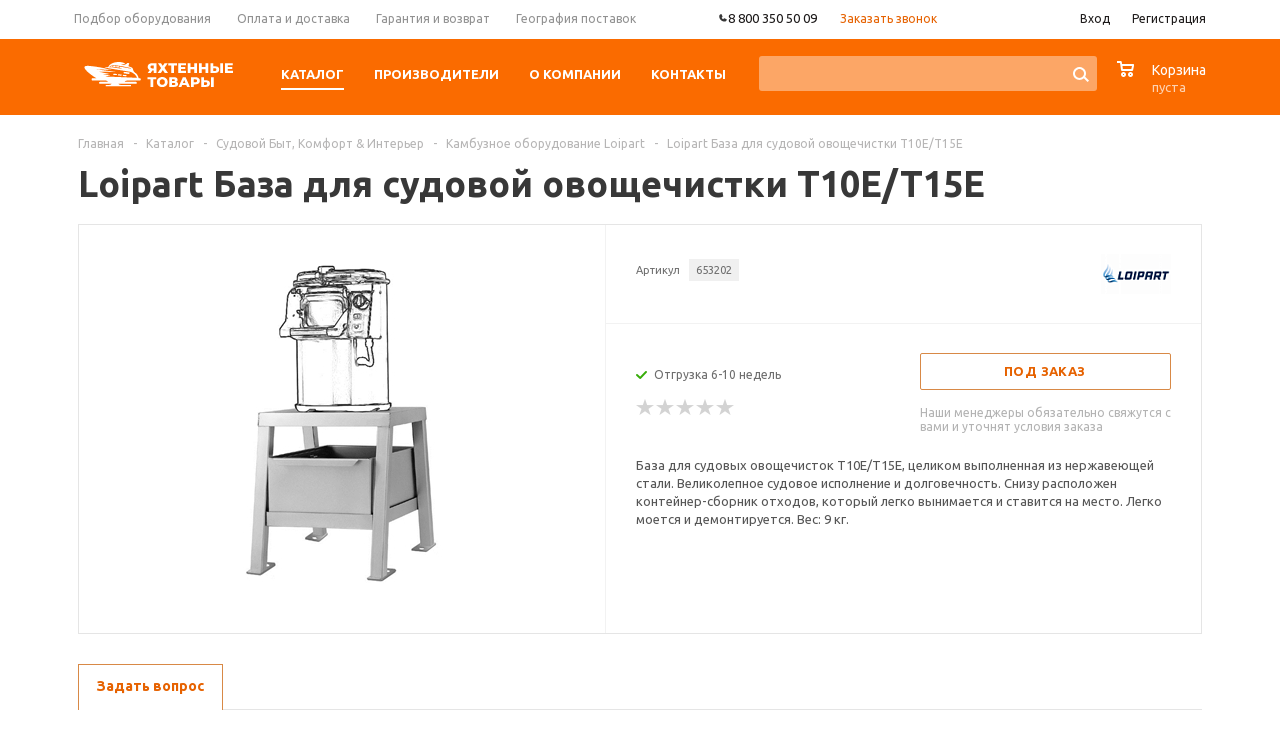

--- FILE ---
content_type: text/html; charset=UTF-8
request_url: https://yacht-parts.ru/catalog/sudovoy_comfort/loipart/loipart_baza_dlya_sudovoy_ovoshchechistki_t10e_t15e/
body_size: 47465
content:
<!DOCTYPE html>
<html xml:lang='ru' lang='ru' xmlns="http://www.w3.org/1999/xhtml">
<script>
dashamail = window.dashamail || function() { dashamail.queue.push(arguments); };
dashamail.queue = dashamail.queue || [];
dashamail('create');
</script>
<script src="https://directcrm.dashamail.com/scripts/v2/tracker.js" async></script>
<head><link rel="canonical" href="https://yacht-parts.ru/catalog/sudovoy_comfort/loipart/loipart_baza_dlya_sudovoy_ovoshchechistki_t10e_t15e/" />
	<title>Loipart База для судовой овощечистки T10E/T15E | Яхтенные Товары</title>
	<meta name="viewport" content="user-scalable=no, initial-scale=1.0, maximum-scale=1.0, width=device-width" />
	<meta name="HandheldFriendly" content="true" />
	<meta name="yes" content="yes" />
	<meta name="apple-mobile-web-app-status-bar-style" content="black" />
	<meta name="SKYPE_TOOLBAR" content="SKYPE_TOOLBAR_PARSER_COMPATIBLE" />
	    <meta property="og:type" content="product">
    <meta property="og:title" content="Loipart База для судовой овощечистки T10E/T15E">
    <meta property="og:url" content="https://yacht-parts.ru/catalog/sudovoy_comfort/loipart/loipart_baza_dlya_sudovoy_ovoshchechistki_t10e_t15e/">
    <meta property="og:image" content="https://yacht-parts.ru/upload/iblock/e71/653202.jpg">
	<meta property="og:description" content="☝️ Купить Loipart База для судовой овощечистки T10E/T15E для яхт, катеров и лодок ✔️ Заказать Онлайн Камбузное оборудование Loipart">


	<meta http-equiv="Content-Type" content="text/html; charset=UTF-8" />
<meta name="description" content="☝️ Купить Loipart База для судовой овощечистки T10E/T15E для яхт, катеров и лодок ✔️ Заказать Онлайн Камбузное оборудование Loipart" />

<script>window.dataLayer = window.dataLayer || []; if (typeof gtag != "function") {function gtag(){dataLayer.push(arguments);}}; </script>


<link href="https://cdn.jsdelivr.net/npm/tiny-slider@2.9.4/dist/tiny-slider.min.css"  rel="stylesheet" />
<link href="/bitrix/js/ui/design-tokens/dist/ui.design-tokens.min.css?172001355823463"  rel="stylesheet" />
<link href="/bitrix/js/ui/fonts/opensans/ui.font.opensans.min.css?16770627472320"  rel="stylesheet" />
<link href="/bitrix/js/main/popup/dist/main.popup.bundle.min.css?173865641726589"  rel="stylesheet" />
<link href="/bitrix/cache/css/s1/aspro_mshop_yacht/page_8495084f89a928bb82ed595816207152/page_8495084f89a928bb82ed595816207152_v1.css?175516152636301"  rel="stylesheet" />
<link href="/bitrix/cache/css/s1/aspro_mshop_yacht/default_19ef2562278676ed8a3b3a021b42c3a7/default_19ef2562278676ed8a3b3a021b42c3a7_v1.css?17551615263584"  rel="stylesheet" />
<link href="/bitrix/cache/css/s1/aspro_mshop_yacht/template_f0d59cded9dbc00f05e06ddcd396432e/template_f0d59cded9dbc00f05e06ddcd396432e_v1.css?1755161526572782"  data-template-style="true" rel="stylesheet" />
<script>if(!window.BX)window.BX={};if(!window.BX.message)window.BX.message=function(mess){if(typeof mess==='object'){for(let i in mess) {BX.message[i]=mess[i];} return true;}};</script>
<script>(window.BX||top.BX).message({"JS_CORE_LOADING":"Загрузка...","JS_CORE_NO_DATA":"- Нет данных -","JS_CORE_WINDOW_CLOSE":"Закрыть","JS_CORE_WINDOW_EXPAND":"Развернуть","JS_CORE_WINDOW_NARROW":"Свернуть в окно","JS_CORE_WINDOW_SAVE":"Сохранить","JS_CORE_WINDOW_CANCEL":"Отменить","JS_CORE_WINDOW_CONTINUE":"Продолжить","JS_CORE_H":"ч","JS_CORE_M":"м","JS_CORE_S":"с","JSADM_AI_HIDE_EXTRA":"Скрыть лишние","JSADM_AI_ALL_NOTIF":"Показать все","JSADM_AUTH_REQ":"Требуется авторизация!","JS_CORE_WINDOW_AUTH":"Войти","JS_CORE_IMAGE_FULL":"Полный размер"});</script>

<script src="/bitrix/js/main/core/core.min.js?1742639109225353"></script>

<script>BX.Runtime.registerExtension({"name":"main.core","namespace":"BX","loaded":true});</script>
<script>BX.setJSList(["\/bitrix\/js\/main\/core\/core_ajax.js","\/bitrix\/js\/main\/core\/core_promise.js","\/bitrix\/js\/main\/polyfill\/promise\/js\/promise.js","\/bitrix\/js\/main\/loadext\/loadext.js","\/bitrix\/js\/main\/loadext\/extension.js","\/bitrix\/js\/main\/polyfill\/promise\/js\/promise.js","\/bitrix\/js\/main\/polyfill\/find\/js\/find.js","\/bitrix\/js\/main\/polyfill\/includes\/js\/includes.js","\/bitrix\/js\/main\/polyfill\/matches\/js\/matches.js","\/bitrix\/js\/ui\/polyfill\/closest\/js\/closest.js","\/bitrix\/js\/main\/polyfill\/fill\/main.polyfill.fill.js","\/bitrix\/js\/main\/polyfill\/find\/js\/find.js","\/bitrix\/js\/main\/polyfill\/matches\/js\/matches.js","\/bitrix\/js\/main\/polyfill\/core\/dist\/polyfill.bundle.js","\/bitrix\/js\/main\/core\/core.js","\/bitrix\/js\/main\/polyfill\/intersectionobserver\/js\/intersectionobserver.js","\/bitrix\/js\/main\/lazyload\/dist\/lazyload.bundle.js","\/bitrix\/js\/main\/polyfill\/core\/dist\/polyfill.bundle.js","\/bitrix\/js\/main\/parambag\/dist\/parambag.bundle.js"]);
</script>
<script>BX.Runtime.registerExtension({"name":"jquery","namespace":"window","loaded":true});</script>
<script>BX.Runtime.registerExtension({"name":"ls","namespace":"window","loaded":true});</script>
<script type="extension/settings" data-extension="currency.currency-core">{"region":"ru"}</script>
<script>BX.Runtime.registerExtension({"name":"currency.currency-core","namespace":"BX.Currency","loaded":true});</script>
<script>BX.Runtime.registerExtension({"name":"currency","namespace":"window","loaded":true});</script>
<script>BX.Runtime.registerExtension({"name":"ui.design-tokens","namespace":"window","loaded":true});</script>
<script>BX.Runtime.registerExtension({"name":"ui.fonts.opensans","namespace":"window","loaded":true});</script>
<script>BX.Runtime.registerExtension({"name":"main.popup","namespace":"BX.Main","loaded":true});</script>
<script>BX.Runtime.registerExtension({"name":"popup","namespace":"window","loaded":true});</script>
<script>(window.BX||top.BX).message({"LANGUAGE_ID":"ru","FORMAT_DATE":"DD.MM.YYYY","FORMAT_DATETIME":"DD.MM.YYYY HH:MI:SS","COOKIE_PREFIX":"BITRIX_SM","SERVER_TZ_OFFSET":"10800","UTF_MODE":"Y","SITE_ID":"s1","SITE_DIR":"\/","USER_ID":"","SERVER_TIME":1768960547,"USER_TZ_OFFSET":0,"USER_TZ_AUTO":"Y","bitrix_sessid":"aafac03ca9aa02ad2e585f8d52d1ce46"});</script>


<script src="https://cdn.jsdelivr.net/npm/tiny-slider@2.9.4/dist/min/tiny-slider.min.js"></script>
<script src="/bitrix/js/main/jquery/jquery-1.12.4.min.js?167706276697163"></script>
<script src="/bitrix/js/main/core/core_ls.min.js?17386564172683"></script>
<script src="/bitrix/js/main/ajax.min.js?154652399922194"></script>
<script src="/bitrix/js/currency/currency-core/dist/currency-core.bundle.min.js?17200133754569"></script>
<script src="/bitrix/js/currency/core_currency.min.js?1720013375835"></script>
<script src="/bitrix/js/main/popup/dist/main.popup.bundle.min.js?173865641765924"></script>
<script src="/bitrix/js/main/cphttprequest.min.js?15465239993623"></script>
<script src="/bitrix/js/arturgolubev.ecommerce/script_event_mode.js?17496147183852"></script>
<script>BX.setJSList(["\/bitrix\/templates\/aspro_mshop_yacht\/components\/bitrix\/catalog.element\/main_custom\/script.js","\/bitrix\/templates\/aspro_mshop_yacht\/components\/bitrix\/sale.gift.product\/main\/script.js","\/bitrix\/templates\/aspro_mshop_yacht\/components\/bitrix\/sale.gift.main.products\/main\/script.js","\/bitrix\/templates\/aspro_mshop_yacht\/components\/bitrix\/catalog.section\/catalog_block_slider\/script.js","\/bitrix\/templates\/aspro_mshop_yacht\/js\/legacy_tiny_script.js","\/bitrix\/templates\/aspro_mshop_yacht\/js\/jquery-migrate-1.2.1.js","\/bitrix\/templates\/aspro_mshop_yacht\/js\/jquery.actual.min.js","\/bitrix\/templates\/aspro_mshop_yacht\/js\/jqModal.js","\/bitrix\/templates\/aspro_mshop_yacht\/js\/jquery.fancybox.js","\/bitrix\/templates\/aspro_mshop_yacht\/js\/jquery.history.js","\/bitrix\/templates\/aspro_mshop_yacht\/js\/jquery.flexslider.js","\/bitrix\/templates\/aspro_mshop_yacht\/js\/jquery.validate.min.js","\/bitrix\/templates\/aspro_mshop_yacht\/js\/jquery.inputmask.bundle.min.js","\/bitrix\/templates\/aspro_mshop_yacht\/js\/jquery.easing.1.3.js","\/bitrix\/templates\/aspro_mshop_yacht\/js\/equalize.min.js","\/bitrix\/templates\/aspro_mshop_yacht\/js\/jquery.alphanumeric.js","\/bitrix\/templates\/aspro_mshop_yacht\/js\/jquery.cookie.js","\/bitrix\/templates\/aspro_mshop_yacht\/js\/jquery.plugin.min.js","\/bitrix\/templates\/aspro_mshop_yacht\/js\/jquery.countdown.min.js","\/bitrix\/templates\/aspro_mshop_yacht\/js\/jquery.countdown-ru.js","\/bitrix\/templates\/aspro_mshop_yacht\/js\/jquery.ikSelect.js","\/bitrix\/templates\/aspro_mshop_yacht\/js\/sly.js","\/bitrix\/templates\/aspro_mshop_yacht\/js\/equalize_ext.js","\/bitrix\/templates\/aspro_mshop_yacht\/js\/main.js","\/bitrix\/components\/arturgolubev\/search.title\/script.js","\/bitrix\/templates\/aspro_mshop_yacht\/components\/arturgolubev\/search.title\/.default\/script.js","\/bitrix\/components\/bitrix\/search.title\/script.js","\/bitrix\/templates\/aspro_mshop_yacht\/components\/arturgolubev\/search.title\/catalog\/script.js","\/bitrix\/templates\/aspro_mshop_yacht\/js\/custom.js","\/bitrix\/templates\/aspro_mshop_yacht\/components\/bitrix\/sale.basket.basket.line\/normal\/script.js"]);</script>
<script>BX.setCSSList(["\/bitrix\/templates\/aspro_mshop_yacht\/components\/bitrix\/sale.gift.main.products\/main\/style.css","\/bitrix\/templates\/aspro_mshop_yacht\/components\/bitrix\/iblock.vote\/element_rating\/style.css","\/bitrix\/templates\/aspro_mshop_yacht\/components\/bitrix\/catalog.viewed.products\/main\/style.css","\/bitrix\/templates\/aspro_mshop_yacht\/css\/legacy_style.css","\/bitrix\/templates\/aspro_mshop_yacht\/css\/jquery.fancybox.css","\/bitrix\/templates\/aspro_mshop_yacht\/css\/styles.css","\/bitrix\/templates\/aspro_mshop_yacht\/ajax\/ajax.css","\/bitrix\/templates\/aspro_mshop_yacht\/components\/arturgolubev\/search.title\/.default\/style.css","\/bitrix\/templates\/aspro_mshop_yacht\/components\/arturgolubev\/search.title\/catalog\/style.css","\/bitrix\/templates\/aspro_mshop_yacht\/styles.css","\/bitrix\/templates\/aspro_mshop_yacht\/template_styles.css","\/bitrix\/templates\/aspro_mshop_yacht\/themes\/orange\/theme.css","\/bitrix\/templates\/aspro_mshop_yacht\/css\/media.min.css","\/bitrix\/templates\/aspro_mshop_yacht\/css\/custom.css","\/bitrix\/templates\/aspro_mshop_yacht\/components\/bitrix\/sale.basket.basket.line\/normal\/style.css"]);</script>
<script data-skip-moving='true'>window['asproRecaptcha'] = {params: {'recaptchaColor':'light','recaptchaLogoShow':'n','recaptchaSize':'normal','recaptchaBadge':'bottomright','recaptchaLang':'ru'},key: '6LcCFgEpAAAAAAjrbRKzz-17BXUYPCSEVAz5NlbF',ver: '2'};</script>
<script data-skip-moving='true'>!function(c,t,n,p){function s(e){var a=t.getElementById(e);if(a&&!(a.className.indexOf("g-recaptcha")<0)&&c.grecaptcha)if("3"==c[p].ver)a.innerHTML='<textarea class="g-recaptcha-response" style="display:none;resize:0;" name="g-recaptcha-response"></textarea>',grecaptcha.ready(function(){grecaptcha.execute(c[p].key,{action:"maxscore"}).then(function(e){a.innerHTML='<textarea class="g-recaptcha-response" style="display:none;resize:0;" name="g-recaptcha-response">'+e+"</textarea>"})});else{if(a.children.length)return;var r=grecaptcha.render(e,{sitekey:c[p].key+"",theme:c[p].params.recaptchaColor+"",size:c[p].params.recaptchaSize+"",callback:"onCaptchaVerify"+c[p].params.recaptchaSize,badge:c[p].params.recaptchaBadge});$(a).attr("data-widgetid",r)}}c.onLoadRenderRecaptcha=function(){var e=[];for(var a in c[n].args)if(c[n].args.hasOwnProperty(a)){var r=c[n].args[a][0];-1==e.indexOf(r)&&(e.push(r),s(r))}c[n]=function(e){s(e)}},c[n]=c[n]||function(){var e,a,r;c[n].args=c[n].args||[],c[n].args.push(arguments),a="recaptchaApiLoader",(e=t).getElementById(a)||((r=e.createElement("script")).id=a,r.src="//www.google.com/recaptcha/api.js?hl="+c[p].params.recaptchaLang+"&onload=onLoadRenderRecaptcha&render="+("3"==c[p].ver?c[p].key:"explicit"),e.head.appendChild(r))}}(window,document,"renderRecaptchaById","asproRecaptcha");</script>
<script data-skip-moving='true'>!function(){var a=function(a){for(var e=a;e;)if("form"===(e=e.parentNode).nodeName.toLowerCase())return e;return null},e=function(a){var e=[],t=null,c=!1;void 0!==a&&(c=null!==a),t=c?a.getElementsByTagName("input"):document.getElementsByName("captcha_word");for(var n=0;n<t.length;n++)"captcha_word"===t[n].name&&e.push(t[n]);return e},t=function(a){for(var e=[],t=a.getElementsByTagName("img"),c=0;c<t.length;c++)(/\/bitrix\/tools\/captcha.php\?(captcha_code|captcha_sid)=[^>]*?/i.test(t[c].src)||"captcha"===t[c].id)&&e.push(t[c]);return e},c=function(a){var e="recaptcha-dynamic-"+(new Date).getTime();if(null!==document.getElementById(e)){var t=!1,c=null;do{c=Math.floor(65535*Math.random()),t=null!==document.getElementById(e+c)}while(t);e+=c}var n=document.createElement("div");n.id=e,n.className="g-recaptcha",n.attributes["data-sitekey"]=window.asproRecaptcha.key,"3"==window.asproRecaptcha.ver&&a.closest(".captcha-row")&&(console.log(123),a.closest(".captcha-row").style.display="none"),a.parentNode&&(a.parentNode.className+=" recaptcha_text",a.parentNode.replaceChild(n,a)),renderRecaptchaById(e)},n=function(a){"function"==typeof $&&"3"!=window.asproRecaptcha.ver&&$(a).find(".captcha-row label > span").length&&$(a).find(".captcha-row label > span").html(BX.message("RECAPTCHA_TEXT")+' <span class="star">*</span>')},r=function(){for(var r,o,p,s=function(){var t=e(null);if(0===t.length)return[];for(var c=[],n=0;n<t.length;n++){var r=a(t[n]);null!==r&&c.push(r)}return c}(),i=0;i<s.length;i++){var l=s[i],d=e(l);if(0!==d.length){var h=t(l);if(0!==h.length){for(r=0;r<d.length;r++)c(d[r]);for(r=0;r<h.length;r++)o=h[r],p=void 0,p="[data-uri]",o.attributes.src=p,o.style.display="none","src"in o&&(o.parentNode&&-1===o.parentNode.className.indexOf("recaptcha_tmp_img")&&(o.parentNode.className+=" recaptcha_tmp_img"),o.src=p);n(l)}}}},o=function(){try{return function(){if("undefined"!=typeof renderRecaptchaById){var a=document.getElementsByClassName("g-recaptcha");if(a.length)for(var e=0;e<a.length;e++){var t=a[e],c=t.id;if("string"==typeof c&&0!==c.length&&"3"!=window.asproRecaptcha.ver&&"function"==typeof $){var n=$(t).closest(".captcha-row");n.length&&(n.addClass(window.asproRecaptcha.params.recaptchaSize+" logo_captcha_"+window.asproRecaptcha.params.recaptchaLogoShow+" "+window.asproRecaptcha.params.recaptchaBadge),n.find(".captcha_image").addClass("recaptcha_tmp_img"),n.find(".captcha_input").addClass("recaptcha_text"),"invisible"!==window.asproRecaptcha.params.recaptchaSize&&(n.find("input.recaptcha").length||$('<input type="text" class="recaptcha" value="" />').appendTo(n)))}"3"==window.asproRecaptcha.ver&&t.closest(".captcha-row")&&(t.closest(".captcha-row").style.display="none")}}}(),window.renderRecaptchaById&&window.asproRecaptcha&&window.asproRecaptcha.key?(r(),!0):(console.error("Bad captcha keys or module error"),!0)}catch(a){return console.error(a),!0}};BX.addCustomEvent(window,"onRenderCaptcha",(function(a){o()})),BX.addCustomEvent(window,"onAjaxSuccess",(function(a){o()}))}();</script>
<script>
					(function () {
						"use strict";

						var counter = function ()
						{
							var cookie = (function (name) {
								var parts = ("; " + document.cookie).split("; " + name + "=");
								if (parts.length == 2) {
									try {return JSON.parse(decodeURIComponent(parts.pop().split(";").shift()));}
									catch (e) {}
								}
							})("BITRIX_CONVERSION_CONTEXT_s1");

							if (cookie && cookie.EXPIRE >= BX.message("SERVER_TIME"))
								return;

							var request = new XMLHttpRequest();
							request.open("POST", "/bitrix/tools/conversion/ajax_counter.php", true);
							request.setRequestHeader("Content-type", "application/x-www-form-urlencoded");
							request.send(
								"SITE_ID="+encodeURIComponent("s1")+
								"&sessid="+encodeURIComponent(BX.bitrix_sessid())+
								"&HTTP_REFERER="+encodeURIComponent(document.referrer)
							);
						};

						if (window.frameRequestStart === true)
							BX.addCustomEvent("onFrameDataReceived", counter);
						else
							BX.ready(counter);
					})();
				</script>
<script>BX.message({'PHONE':'Телефон','SOCIAL':'Социальные сети','DESCRIPTION':'Описание магазина','ITEMS':'Товары','LOGO':'Логотип','REGISTER_INCLUDE_AREA':'Текст о регистрации','AUTH_INCLUDE_AREA':'Текст об авторизации','FRONT_IMG':'Изображение компании','EMPTY_CART':'пуста','CATALOG_VIEW_MORE':'... Показать все','CATALOG_VIEW_LESS':'... Свернуть','JS_REQUIRED':'Заполните это поле!','JS_FORMAT':'Неверный формат!','JS_FILE_EXT':'Недопустимое расширение файла!','JS_PASSWORD_COPY':'Пароли не совпадают!','JS_PASSWORD_LENGTH':'Минимум 6 символов!','JS_ERROR':'Неверно заполнено поле!','JS_FILE_SIZE':'Максимальный размер 5мб!','JS_FILE_BUTTON_NAME':'Выберите файл','JS_FILE_DEFAULT':'Файл не найден','JS_DATE':'Некорректная дата!','JS_REQUIRED_LICENSES':'Согласитесь с условиями!','FANCY_CLOSE':'Закрыть','FANCY_NEXT':'Следующий','FANCY_PREV':'Предыдущий','TOP_AUTH_REGISTER':'Регистрация','CALLBACK':'Заказать звонок','UNTIL_AKC':'До конца акции','TITLE_QUANTITY_BLOCK':'Остаток','TITLE_QUANTITY':'штук','COUNTDOWN_SEC':'сек.','COUNTDOWN_MIN':'мин.','COUNTDOWN_HOUR':'час.','COUNTDOWN_DAY0':'дней','COUNTDOWN_DAY1':'день','COUNTDOWN_DAY2':'дня','COUNTDOWN_WEAK0':'Недель','COUNTDOWN_WEAK1':'Неделя','COUNTDOWN_WEAK2':'Недели','COUNTDOWN_MONTH0':'Месяцев','COUNTDOWN_MONTH1':'Месяц','COUNTDOWN_MONTH2':'Месяца','COUNTDOWN_YEAR0':'Лет','COUNTDOWN_YEAR1':'Год','COUNTDOWN_YEAR2':'Года','CATALOG_PARTIAL_BASKET_PROPERTIES_ERROR':'Заполнены не все свойства у добавляемого товара','CATALOG_EMPTY_BASKET_PROPERTIES_ERROR':'Выберите свойства товара, добавляемые в корзину в параметрах компонента','CATALOG_ELEMENT_NOT_FOUND':'Элемент не найден','ERROR_ADD2BASKET':'Ошибка добавления товара в корзину','CATALOG_SUCCESSFUL_ADD_TO_BASKET':'Успешное добавление товара в корзину','ERROR_BASKET_TITLE':'Ошибка корзины','ERROR_BASKET_PROP_TITLE':'Выберите свойства, добавляемые в корзину','ERROR_BASKET_BUTTON':'Выбрать','BASKET_TOP':'Корзина в шапке','ERROR_ADD_DELAY_ITEM':'Ошибка отложенной корзины','VIEWED_TITLE':'Ранее вы смотрели','VIEWED_BEFORE':'Ранее вы смотрели','BEST_TITLE':'Лучшие предложения','FROM':'от','TITLE_BLOCK_VIEWED_NAME':'Ранее вы смотрели','BASKET_CHANGE_TITLE':'Ваш заказ','BASKET_CHANGE_LINK':'Изменить','FULL_ORDER':'Оформление обычного заказа','BASKET_PRINT_BUTTON':'Распечатать заказ','BASKET_CLEAR_ALL_BUTTON':'Очистить','BASKET_QUICK_ORDER_BUTTON':'Запросить счет','BASKET_CONTINUE_BUTTON':'Продолжить покупки','BASKET_ORDER_BUTTON':'Оформить заказ','FRONT_STORES':'Заголовок со списком элементов','JS_RECAPTCHA_ERROR':'Пройдите проверку','/home/bitrix/www/bitrix/modules/main/lang/ru/classes/general/user.php':{'main_user_captcha_error':'Не пройдена проверка от автоматических сообщений','MAIN_FUNCTION_REGISTER_CAPTCHA':'Не пройдена проверка от автоматических сообщений'},'/home/bitrix/www/bitrix/modules/form/lang/ru/include.php':{'FORM_WRONG_CAPTCHA':'Не пройдена проверка от автоматических сообщений'},'/home/bitrix/www/bitrix/components/bitrix/iblock.element.add.form/lang/ru/component.php':{'IBLOCK_FORM_WRONG_CAPTCHA':'Не пройдена проверка от автоматических сообщений'},'':{'IBLOCK_FORM_WRONG_CAPTCHA':'Не пройдена проверка от автоматических сообщений'},'/home/bitrix/www/bitrix/components/bitrix/catalog.product.subscribe/lang/ru/ajax.php':{'CPSA_INCCORECT_INPUT_CAPTHA':'Не пройдена проверка от автоматических сообщений'},'/home/bitrix/www/bitrix/components/bitrix/forum.comments/lang/ru/class.php':{'POSTM_CAPTCHA':'Не пройдена проверка от автоматических сообщений'},'/home/bitrix/www/bitrix/components/bitrix/forum.message.send/lang/ru/component.php':{'F_BAD_CAPTCHA':'Не пройдена проверка от автоматических сообщений'},'/home/bitrix/www/bitrix/components/bitrix/idea.comment.list/lang/ru/component.php':{'B_B_PC_CAPTCHA_ERROR':'Не пройдена проверка от автоматических сообщений'},'/home/bitrix/www/bitrix/components/bitrix/main.feedback/lang/ru/component.php':{'MF_CAPTCHA_WRONG':'Не пройдена проверка от автоматических сообщений','MF_CAPTHCA_EMPTY':'Не пройдена проверка от автоматических сообщений'},'/home/bitrix/www/bitrix/components/bitrix/main.register/lang/ru/component.php':{'REGISTER_WRONG_CAPTCHA':'Не пройдена проверка от автоматических сообщений'},'/home/bitrix/www/bitrix/components/bitrix/sale.notice.product/lang/ru/component.php':{'NOTIFY_NO_CAPTHA':'Не пройдена проверка от автоматических сообщений'},'/home/bitrix/www/bitrix/components/bitrix/socialnetwork.blog.post.comment/lang/ru/component.php':{'B_B_PC_CAPTCHA_ERROR':'Не пройдена проверка от автоматических сообщений'},'/home/bitrix/www/bitrix/modules/vote/lang/ru/classes/general/vote.php':{'VOTE_BAD_CAPTCHA':'Не пройдена проверка от автоматических сообщений'},'/home/bitrix/www/bitrix/components/bitrix/blog.post.comment.list/lang/ru/class.php':{'B_B_PC_CAPTCHA_ERROR':'Не пройдена проверка от автоматических сообщений'},'/home/bitrix/www/bitrix/components/bitrix/blog.post.comment/lang/ru/class.php':{'B_B_PC_CAPTCHA_ERROR':'Не пройдена проверка от автоматических сообщений'}})</script>
<link rel="shortcut icon" href="/favicon.png" type="image/png" />
<link rel="apple-touch-icon" sizes="57x57" href="/upload/aspro.mshop/185/2jkjak81xttlym6odtsej39e9c3wo70b/favicon.png" />
<link rel="apple-touch-icon" sizes="72x72" href="/upload/aspro.mshop/9a9/tamefu7txi3rjbhs20c6q7axcnbjjnfr/favicon.png" />
<script>var ajaxMessages = {wait:"Загрузка..."}</script>
<script src="/bitrix/js/arturgolubev.ecommerce/main_init.js?1742899162"></script>
<meta property="og:type" content="website">



<script  src="/bitrix/cache/js/s1/aspro_mshop_yacht/template_3a09edaf13cd86b81c001333d21ec92f/template_3a09edaf13cd86b81c001333d21ec92f_v1.js?1768380796347184"></script>
<script  src="/bitrix/cache/js/s1/aspro_mshop_yacht/page_30bb6689db1a86ad0c167de522a2f840/page_30bb6689db1a86ad0c167de522a2f840_v1.js?1755161526146155"></script>
<script  src="/bitrix/cache/js/s1/aspro_mshop_yacht/default_1cbf8fc3ab53544d78f5e7ddeb01288d/default_1cbf8fc3ab53544d78f5e7ddeb01288d_v1.js?17551615264504"></script>

			<!--[if gte IE 9]><style>.basket_button, .button30, .icon {filter: none;}</style><![endif]-->
    <link href='https://fonts.googleapis.com/css?family=Ubuntu:400,500,700,400italic&subset=latin,cyrillic' rel='stylesheet'>
	<meta name="cmsmagazine" content="eb5a6fa4dfcd6e79d367222fbcf8513b" />

    <link rel="apple-touch-icon" sizes="180x180" href="/apple-touch-icon.png">
    <link rel="icon" type="image/png" sizes="32x32" href="/favicon-32x32.png">
    <link rel="icon" type="image/png" sizes="16x16" href="/favicon-16x16.png">
    <link rel="manifest" href="/site.webmanifest">
    <link rel="mask-icon" href="/safari-pinned-tab.svg" color="#5bbad5">
    <meta name="msapplication-TileColor" content="#da532c">
    <meta name="theme-color" content="#ffffff">

    <script>
        document.addEventListener('DOMContentLoaded', () => {
            setTimeout(function(){
                var _tmr = window._tmr || (window._tmr = []);
                _tmr.push({id: "2730837", type: "pageView", start: (new Date()).getTime()});
                (function (d, w, id) {
                    if (d.getElementById(id)) return;
                    var ts = d.createElement("script");
                    ts.type = "text/javascript";
                    ts.async = true;
                    ts.id = id;
                    ts.src = (d.location.protocol == "https:" ? "https:" : "http:") + "//top-fwz1.mail.ru/js/code.js";
                    var f = function () {
                        var s = d.getElementsByTagName("script")[0];
                        s.parentNode.insertBefore(ts, s);
                    };
                    if (w.opera == "[object Opera]") {
                        d.addEventListener("DOMContentLoaded", f, false);
                    } else {
                        f();
                    }
                })(document, window, "topmailru-code");

                                    <!-- Google Tag Manager -->
                    (function (w, d, s, l, i) {
                        w[l] = w[l] || [];
                        w[l].push({
                            'gtm.start': new Date().getTime(), event: 'gtm.js'
                        });
                        var f = d.getElementsByTagName(s)[0],
                            j = d.createElement(s), dl = l != 'dataLayer' ? '&l=' + l : '';
                        j.async = true;
                        j.src = 'https://www.googletagmanager.com/gtm.js?id=' + i + dl;
                        f.parentNode.insertBefore(j, f);
                    })(window, document, 'script', 'dataLayer', 'GTM-PPT3LZS');
                    <!-- End Google Tag Manager -->
                    var googletagmanager = document.createElement('iframe');
                    googletagmanager.src = 'https://www.googletagmanager.com/ns.html?id=GTM-PPT3LZS';
                    googletagmanager.style.display = 'none';
                    googletagmanager.style.visibility = 'hidden';
                    document.head.appendChild(googletagmanager);
                
                
                (function () {
                    var widgetEnyybox = document.createElement('script');
                    widgetEnyybox.src = 'https://cdn.envybox.io/widget/cbk.js?wcb_code=9fe1a57c4934560b36880ffce5a0cfee';
                    document.head.appendChild(widgetEnyybox);

                    var widgetStyle = document.createElement('link');
                    widgetStyle.href = 'https://cdn.envybox.io/widget/cbk.css';
                    document.head.appendChild(widgetStyle);
                })();
            }, 2500);
        });
    </script>
    </head>
	
	<body id="main">
		<div id="panel"></div>
											<script>
			var arMShopOptions = {};

			BX.message({'MIN_ORDER_PRICE_TEXT':'<b>Минимальная сумма заказа #PRICE#<\/b><br/>\nПожалуйста, добавьте еще товаров в корзину '});
			</script>
			<!--'start_frame_cache_options-block'-->			<script>
				var arBasketAspro = {'BASKET':[],'DELAY':[],'SUBSCRIBE':[],'COMPARE':[]};
				$(document).ready(function() {
					setBasketAspro();
				});
			</script>
			<!--'end_frame_cache_options-block'-->
			<script>
			var arMShopOptions = ({
				"SITE_ID" : "s1",
				"SITE_DIR" : "/",
				"FORM" : ({
					"ASK_FORM_ID" : "ASK",
					"SERVICES_FORM_ID" : "SERVICES",
					"FEEDBACK_FORM_ID" : "FEEDBACK",
					"CALLBACK_FORM_ID" : "CALLBACK",
					"RESUME_FORM_ID" : "RESUME",
					"TOORDER_FORM_ID" : "TOORDER",
					"CHEAPER_FORM_ID" : "CHEAPER",
					"DELIVERY_FORM_ID" : "DELIVERY",
				}),
				"PAGES" : ({
					"FRONT_PAGE" : "",
					"BASKET_PAGE" : "",
					"ORDER_PAGE" : "",
					"PERSONAL_PAGE" : "",
					"CATALOG_PAGE" : "1"
				}),
				"PRICES" : ({
					"MIN_PRICE" : "0",
				}),
				"THEME" : ({
					"THEME_SWITCHER" : "n",
					"COLOR_THEME" : "orange",
					"CUSTOM_COLOR_THEME" : "01aae3",
					"LOGO_IMAGE" : "",
					"FAVICON_IMAGE" : "/favicon.png",
					"APPLE_TOUCH_ICON_57_IMAGE" : "/upload/aspro.mshop/185/2jkjak81xttlym6odtsej39e9c3wo70b/favicon.png",
					"APPLE_TOUCH_ICON_72_IMAGE" : "/upload/aspro.mshop/9a9/tamefu7txi3rjbhs20c6q7axcnbjjnfr/favicon.png",
					"BANNER_WIDTH" : "auto",
					"BANNER_ANIMATIONTYPE" : "SLIDE_HORIZONTAL",
					"BANNER_SLIDESSHOWSPEED" : "5000",
					"BANNER_ANIMATIONSPEED" : "600",
					"HEAD" : ({
						"VALUE" : "type_2",
						"MENU" : "type_1",
						"MENU_COLOR" : "none",
						"HEAD_COLOR" : "colored",
					}),
					"BASKET" : "normal",
					"STORES" : "light",
					"STORES_SOURCE" : "iblock",
					"TYPE_SKU" : "type_1",
					"TYPE_VIEW_FILTER" : "vertical",
					"SHOW_BASKET_ONADDTOCART" : "Y",
					"SHOW_ONECLICKBUY_ON_BASKET_PAGE" : "N",
					"SHOW_BASKET_PRINT" : "N",
					"PHONE_MASK" : "",
					"VALIDATE_PHONE_MASK" : "",
					"SCROLLTOTOP_TYPE" : "NONE",
					"SCROLLTOTOP_POSITION" : "PADDING",
					"SHOW_LICENCE" : "N",
					"SHOW_OFFER" : "N",
					"OFFER_CHECKED" : "N",
					"LICENCE_CHECKED" : "N",
					"SHOW_TOTAL_SUMM" : "N",
					"CHANGE_TITLE_ITEM" : "N",
					"DETAIL_PICTURE_MODE" : "IMG",
					"HIDE_SITE_NAME_IN_TITLE" : "N",
					"NLO_MENU" : "N",
					"MOBILE_CATALOG_BLOCK_COMPACT" : "N",
				}),
				"COUNTERS":({
					"USE_YA_COUNTER" : "N",
					"YANDEX_COUNTER" : "0",
					"YA_COUNTER_ID" : "",
					"YANDEX_ECOMERCE" : "N",
					"USE_FORMS_GOALS" : "COMMON",
					"USE_BASKET_GOALS" : "N",
					"USE_1CLICK_GOALS" : "N",
					"USE_FASTORDER_GOALS" : "N",
					"USE_FULLORDER_GOALS" : "N",
					"USE_DEBUG_GOALS" : "N",
					"GOOGLE_COUNTER" : "0",
					"GOOGLE_ECOMERCE" : "N",
					"TYPE":{
						"ONE_CLICK":"Покупка в 1 клик",
						"QUICK_ORDER":"Быстрый заказ",
					},
					"GOOGLE_EVENTS":{
						"ADD2BASKET": "addToCart",
						"REMOVE_BASKET": "removeFromCart",
						"CHECKOUT_ORDER": "checkout",
						"PURCHASE": "gtm.dom",
					}
					/*
					"GOALS" : {
						"TO_BASKET": "TO_BASKET",
						"ORDER_START": "ORDER_START",
						"ORDER_SUCCESS": "ORDER_SUCCESS",
						"QUICK_ORDER_SUCCESS": "QUICK_ORDER_SUCCESS",
						"ONE_CLICK_BUY_SUCCESS": "ONE_CLICK_BUY_SUCCESS",
					}
					*/
				}),
				"JS_ITEM_CLICK":({
					"precision" : 6,
					"precisionFactor" : Math.pow(10,6)
				})
			});

			$(document).ready(function(){
				$.extend( $.validator.messages, {
					required: BX.message('JS_REQUIRED'),
					email: BX.message('JS_FORMAT'),
					equalTo: BX.message('JS_PASSWORD_COPY'),
					minlength: BX.message('JS_PASSWORD_LENGTH'),
					remote: BX.message('JS_ERROR')
				});

				$.validator.addMethod(
					'regexp', function( value, element, regexp ){
						var re = new RegExp( regexp );
						return this.optional( element ) || re.test( value );
					},
					BX.message('JS_FORMAT')
				);

				$.validator.addMethod(
					'filesize', function( value, element, param ){
						return this.optional( element ) || ( element.files[0].size <= param )
					},
					BX.message('JS_FILE_SIZE')
				);

				$.validator.addMethod(
					'date', function( value, element, param ) {
						var status = false;
						if(!value || value.length <= 0){
							status = false;
						}
						else{
							// html5 date allways yyyy-mm-dd
							var re = new RegExp('^([0-9]{4})(.)([0-9]{2})(.)([0-9]{2})$');
							var matches = re.exec(value);
							if(matches){
								var composedDate = new Date(matches[1], (matches[3] - 1), matches[5]);
								status = ((composedDate.getMonth() == (matches[3] - 1)) && (composedDate.getDate() == matches[5]) && (composedDate.getFullYear() == matches[1]));
							}
							else{
								// firefox
								var re = new RegExp('^([0-9]{2})(.)([0-9]{2})(.)([0-9]{4})$');
								var matches = re.exec(value);
								if(matches){
									var composedDate = new Date(matches[5], (matches[3] - 1), matches[1]);
									status = ((composedDate.getMonth() == (matches[3] - 1)) && (composedDate.getDate() == matches[1]) && (composedDate.getFullYear() == matches[5]));
								}
							}
						}
						return status;
					}, BX.message('JS_DATE')
				);

				$.validator.addMethod(
					'extension', function(value, element, param){
						param = typeof param === 'string' ? param.replace(/,/g, '|') : 'png|jpe?g|gif';
						return this.optional(element) || value.match(new RegExp('.(' + param + ')$', 'i'));
					}, BX.message('JS_FILE_EXT')
				);

				$.validator.addMethod(
					'captcha', function( value, element, params ){
						return $.validator.methods.remote.call(this, value, element,{
							url: arMShopOptions['SITE_DIR'] + 'ajax/check-captcha.php',
							type: 'post',
							data:{
								captcha_word: value,
								captcha_sid: function(){
									return $(element).closest('form').find('input[name="captcha_sid"]').val();
								}
							}
						});
					},
					BX.message('JS_ERROR')
				);

				$.validator.addMethod(
					'recaptcha', function(value, element, param){
						console.log(23222)
						var id = $(element).closest('form').find('.g-recaptcha').attr('data-widgetid');
						if(typeof id !== 'undefined'){
							return grecaptcha.getResponse(id) != '';
						}
						else{
							return true;
						}
					}, BX.message('JS_RECAPTCHA_ERROR')
				);

				$.validator.addClassRules({
					'phone':{
						regexp: arMShopOptions['THEME']['VALIDATE_PHONE_MASK']
					},
					'confirm_password':{
						equalTo: 'input[name="REGISTER\[PASSWORD\]"]',
						minlength: 6
					},
					'password':{
						minlength: 6
					},
					'inputfile':{
						extension: arMShopOptions['THEME']['VALIDATE_FILE_EXT'],
						filesize: 5000000
					},
					'captcha':{
						captcha: ''
					},
					'recaptcha':{
						recaptcha: ''
					}
				});

				if(arMShopOptions['THEME']['PHONE_MASK']){
					$('input.phone').inputmask('mask', {'mask': arMShopOptions['THEME']['PHONE_MASK']});
				}

				jqmEd('feedback', arMShopOptions['FORM']['FEEDBACK_FORM_ID']);
				jqmEd('ask', arMShopOptions['FORM']['ASK_FORM_ID'], '.ask_btn');
				jqmEd('services', arMShopOptions['FORM']['SERVICES_FORM_ID'], '.services_btn','','.services_btn');
				if($('.resume_send').length){
					$(document).on('click', '.resume_send', function(e) {	
						$("body").append("<span class='resume_send_wr' style='display:none;'></span>");
						jqmEd('resume', arMShopOptions['FORM']['RESUME_FORM_ID'], '.resume_send_wr','', this);
						$("body .resume_send_wr").click();
						$("body .resume_send_wr").remove();
					})
				}
				jqmEd('callback', arMShopOptions['FORM']['CALLBACK_FORM_ID'], '.callback_btn');
			});
			</script>

																				<script>
					function jsPriceFormat(_number){
						BX.Currency.setCurrencyFormat('RUB', {'CURRENCY':'RUB','LID':'ru','FORMAT_STRING':'# руб.','FULL_NAME':'Рубль','DEC_POINT':',','THOUSANDS_SEP':'&nbsp;','DECIMALS':'2','THOUSANDS_VARIANT':'B','HIDE_ZERO':'Y','CREATED_BY':'','DATE_CREATE':'2015-11-06 12:32:04','MODIFIED_BY':'1','TIMESTAMP_X':'2025-11-11 17:06:13','TEMPLATE':{'SINGLE':'# руб.','PARTS':['#',' руб.'],'VALUE_INDEX':'0'}});
						return BX.Currency.currencyFormat(_number, 'RUB', true);
					}
					</script>
									
												<div class="wrapper  h_color_colored m_color_none l_inside_page basket_normal head_type_2 banner_auto">
			<div class="header_wrap ">
				<div class="top-h-row">
					<div class="wrapper_inner">
						<div class="content_menu">
								<ul class="menu">
					<li  >
				<a href="/services/"><span>Подбор оборудования</span></a>
			</li>
					<li  >
				<a href="/help/payment/"><span>Оплата и доставка</span></a>
			</li>
					<li  >
				<a href="/help/warranty/"><span>Гарантия и возврат</span></a>
			</li>
					<li  >
				<a href="/contacts/map/"><span>География поставок</span></a>
			</li>
			</ul>
	<script>
		$(".content_menu .menu > li:not(.current) > a").click(function()
		{
			$(this).parents("li").siblings().removeClass("current");
			$(this).parents("li").addClass("current");
		});
	</script>
						</div>
						<div class="phones">
							<span class="phone_wrap">
								<span class="phone_text">
									<a class="new-footer__phone-link" rel="nofollow" href="tel:88003505009">
    <svg xmlns="http://www.w3.org/2000/svg" width="25" height="24" viewBox="0 0 25 24" fill="none">
        <g>
            <path d="M21.8266 16.4138C21.6595 17.6841 21.0356 18.8502 20.0716 19.6942C19.1075 20.5382 17.8692 21.0023 16.5879 21.0001C9.14415 21.0001 3.0879 14.9438 3.0879 7.50005C3.0856 6.21876 3.54979 4.98045 4.39377 4.01639C5.23775 3.05234 6.40381 2.42847 7.67415 2.2613C7.99539 2.22208 8.32069 2.2878 8.60151 2.44865C8.88233 2.60951 9.10359 2.85687 9.23227 3.1538L11.2123 7.57412V7.58537C11.3108 7.81267 11.3515 8.06083 11.3307 8.30769C11.3099 8.55455 11.2283 8.79242 11.0932 9.00005C11.0763 9.02537 11.0585 9.0488 11.0398 9.07224L9.0879 11.386C9.79009 12.8129 11.2826 14.2922 12.7282 14.9963L15.0101 13.0547C15.0325 13.0359 15.056 13.0184 15.0804 13.0022C15.2879 12.8639 15.5266 12.7794 15.7749 12.7565C16.0232 12.7336 16.2733 12.7729 16.5026 12.871L16.5148 12.8766L20.9313 14.8557C21.2288 14.9839 21.4768 15.205 21.6381 15.4858C21.7995 15.7667 21.8657 16.0922 21.8266 16.4138Z" fill="#383838"/>
        </g>
        <defs>
            <clipPath>
                <rect width="24" height="24" fill="white" transform="translate(0.0878906)"/>
            </clipPath>
        </defs>
    </svg>
    <span>8 800 350 50 09</span>
</a>
								</span>
							</span>
							<span class="order_wrap_btn">
															<span class="callback_btn">Заказать звонок</span>
														</span>
						</div>
						<div class="h-user-block" id="personal_block">
							<div class="form_mobile_block"><div class="search_middle_block"></div></div>
							<form id="auth_params" action="/ajax/show_personal_block.php">
	<input type="hidden" name="REGISTER_URL" value="/auth/registration/" />
	<input type="hidden" name="FORGOT_PASSWORD_URL" value="/auth/forgot-password/" />
	<input type="hidden" name="PROFILE_URL" value="/personal/" />
	<input type="hidden" name="SHOW_ERRORS" value="Y" />
</form>
<!--'start_frame_cache_iIjGFB'-->	<div class="module-enter no-have-user">
		<span class="avtorization-call enter"><span>Вход</span></span>
		<!--noindex--><a class="register" rel="nofollow" href="/auth/registration/"><span>Регистрация</span></a><!--/noindex-->
		<script>
		$(document).ready(function(){
			jqmEd('enter', 'auth', '.avtorization-call.enter');
		});
		</script>
	</div>
<!--'end_frame_cache_iIjGFB'-->						</div>
						<div class="clearfix"></div>
					</div>
				</div>
                <header id="header" class="s1" >
					<div class="wrapper_inner">	
						<table class="middle-h-row"><tr>
							<td class="logo_wrapp">
								<a href="/" class="logo">
                                                                          <img src="/include/yachtparts_logo.svg" class="logo--desktop" alt="Яхтенные товары">
                                      <img src="/include/yachtparts_logo-white.svg" class="logo--mobile" alt="Яхтенные товары">
                                                                    </a>
							</td>
							<td  class="center_block">
								<div class="main-nav">
										<ul class="menu adaptive">
		<li class="menu_opener"><a>Меню</a><i class="icon"></i></li>
	</ul>
	<ul class="menu full">
					<li class="menu_item_l1  current">
				<a href="/catalog/">
					<span>Каталог</span>
				</a>
													<div class="child submenu line">
	<div class="child_wrapp">
							<div class="menu_level_2 clearfix">
				<a href="/catalog/exterior/">Экстерьер, палубное оборудование</a>
													<div class="menu_level_3">
						<ul class="subsections">
																							<li><a href="/catalog/exterior/yakornoe/" >Якоря, цепи</a></li>
																															<li><a href="/catalog/exterior/yakornye_lebedki/" >Якорные лебедки</a></li>
																															<li><a href="/catalog/exterior/knekhty_utki/" >Кнехты, утки</a></li>
																															<li><a href="/catalog/exterior/shvartovy/" >Швартовы</a></li>
																															<li><a href="/catalog/exterior/shvartovka/" >Кранцы</a></li>
																															<li><a href="/catalog/exterior/leera/" >Леера, флагштоки</a></li>
																															<li><a href="/catalog/exterior/leernoe_oborudovanie/" >Трапы, лестницы</a></li>
																															<li><a href="/catalog/exterior/kupalnye_platformy/" >Купальные платформы</a></li>
																															<li><a href="/catalog/exterior/osteklenie/" >Иллюминаторы, люки</a></li>
																															<li><a href="/catalog/exterior/stekloochistiteli/" >Стеклоочистители</a></li>
																															<li><a href="/catalog/exterior/sistema_ventilyatsii/" >Система вентиляции</a></li>
																															<li><a href="/catalog/exterior/signalnye_ustroystva/" >Сигнальные устройства</a></li>
																															<li><a href="/catalog/exterior/navigatsionnye_ogni/" >Навигационные огни</a></li>
																															<li><a href="/catalog/exterior/radarnye_machty/" >Радарные мачты</a></li>
																	</ul>
									<ul class="subsections">
																															<li><a href="/catalog/exterior/palubnoe_osveshchenie/" >Палубное освещение</a></li>
																															<li><a href="/catalog/exterior/prozhektory/" >Прожекторы, фароискатели</a></li>
																															<li><a href="/catalog/exterior/underwater_lights/" >Подводные светильники</a></li>
																															<li><a href="/catalog/exterior/privalnye_brusy/" >Привальные брусы</a></li>
																															<li><a href="/catalog/exterior/podacha_vody_na_palubu/" >Подача воды на палубу</a></li>
																															<li><a href="/catalog/exterior/myte-paluby/" >Насосы для мытья палубы</a></li>
																															<li><a href="/catalog/exterior/kormovye_podemniki/" >Кормовые подъемники</a></li>
																															<li><a href="/catalog/exterior/palubnaya_furnitura/" >Палубная фурнитура</a></li>
																															<li><a href="/catalog/exterior/storage/" >Держатели, хранение</a></li>
																															<li><a href="/catalog/exterior/tenty_chekhly/" >Тенты, чехлы</a></li>
																															<li><a href="/catalog/exterior/palubnye_pokrytia/" >Палубные покрытия</a></li>
																															<li><a href="/catalog/exterior/decksit/" >Палубные сиденья</a></li>
																															<li><a href="/catalog/exterior/anodes/" >Аноды</a></li>
																					</ul>
					</div>
							</div>
					<div class="menu_level_2 clearfix">
				<a href="/catalog/systems/">Судовые системы яхт и катеров</a>
													<div class="menu_level_3">
						<ul class="subsections">
																							<li><a href="/catalog/systems/engine/" >Дизельные двигатели</a></li>
																															<li><a href="/catalog/systems/engine_management/" >Управление двигателем</a></li>
																															<li><a href="/catalog/systems/propeller/" >Валопровод</a></li>
																															<li><a href="/catalog/systems/grebnye_vinty/" >Гребные винты</a></li>
																															<li><a href="/catalog/systems/exhaust/" >Газовыхлоп</a></li>
																															<li><a href="/catalog/systems/cooling_system/" >Система охлаждения</a></li>
																															<li><a href="/catalog/systems/toplivnaya_sistema/" >Топливная система</a></li>
																															<li><a href="/catalog/systems/rudder/" >Гидравлическое рулевое управление</a></li>
																															<li><a href="/catalog/systems/shturvaly/" >Штурвалы, судовые рули</a></li>
																															<li><a href="/catalog/systems/thruster/" >Подруливающие устройства</a></li>
																															<li><a href="/catalog/systems/trimtabs/" >Транцевые плиты</a></li>
																															<li><a href="/catalog/systems/bortovye_pribory/" >Бортовые приборы, датчики</a></li>
																															<li><a href="/catalog/systems/paneli_perekluchateley/" >Панели переключателей, предохранители</a></li>
																	</ul>
									<ul class="subsections">
																															<li><a href="/catalog/systems/electricity/" >Электросистема</a></li>
																															<li><a href="/catalog/systems/elektroprovodka/" >Электропроводка</a></li>
																															<li><a href="/catalog/systems/water/" >Водоснабжение</a></li>
																															<li><a href="/catalog/systems/waste_water/" >Туалеты, фановая система</a></li>
																															<li><a href="/catalog/systems/sistema_osusheniya/" >Трюмные помпы, система осушения</a></li>
																															<li><a href="/catalog/systems/silovaya_gidravlika/" >Силовая гидравлика</a></li>
																															<li><a href="/catalog/systems/navigacionnoe-oborudovanie/" >Навигационное оборудование</a></li>
																															<li><a href="/catalog/systems/gazoprovod/" >Газопровод</a></li>
																															<li><a href="/catalog/systems/protivopozharnaya-sistema/" >Противопожарная судовая система</a></li>
																															<li><a href="/catalog/systems/impeller/" >Крыльчатки</a></li>
																															<li><a href="/catalog/systems/sudovyye-shlangi/" >Судовые шланги</a></li>
																															<li><a href="/catalog/systems/sudovaya_armatura/" >Судовая арматура</a></li>
																					</ul>
					</div>
							</div>
					<div class="menu_level_2 clearfix">
				<a href="/catalog/interior/">Яхтенный интерьер и декорирование</a>
													<div class="menu_level_3">
						<ul class="subsections">
																							<li><a href="/catalog/interior/yakhtennaya_fanera/" >Яхтенная фанера</a></li>
																															<li><a href="/catalog/interior/pokrytiya_dlya_pola/" >Покрытия для пола, потолка</a></li>
																															<li><a href="/catalog/interior/elementy_iz_massiva/" >Элементы из массива</a></li>
																															<li><a href="/catalog/interior/izolyatsionnye_materialy/" >Тепло- и шумоизоляция</a></li>
																															<li><a href="/catalog/interior/mebelnaya_furnitura/" >Мебельная фурнитура</a></li>
																															<li><a href="/catalog/interior/stairs/" >Поручни, лестницы</a></li>
																															<li><a href="/catalog/interior/svetilniki/" >Светильники 12/24В</a></li>
																															<li><a href="/catalog/interior/light_decor/" >Декоративные светильники</a></li>
																															<li><a href="/catalog/interior/rozetki_vyklyuchateli/" >Розетки, выключатели</a></li>
																															<li><a href="/catalog/interior/captains_chair/" >Кресла капитана</a></li>
																															<li><a href="/catalog/interior/deck_tables/" >Палубные столы</a></li>
																	</ul>
									<ul class="subsections">
																															<li><a href="/catalog/interior/skladnaya_mebel/" >Складная тиковая мебель</a></li>
																															<li><a href="/catalog/interior/yachtennaya_posuda/" >Яхтенная посуда</a></li>
																															<li><a href="/catalog/interior/kitchen/" >Кухонная утварь</a></li>
																															<li><a href="/catalog/interior/postelnoe_belie/" >Постельное белье</a></li>
																															<li><a href="/catalog/interior/bathroom_textile/" >Текстиль для ванной</a></li>
																															<li><a href="/catalog/interior/podushki/" >Яхтенные подушки</a></li>
																															<li><a href="/catalog/interior/sudovye_chasy/" >Судовые часы, барометры</a></li>
																															<li><a href="/catalog/interior/teak_accessories/" >Аксессуары из тика</a></li>
																															<li><a href="/catalog/interior/accessoires/" >Яхтенные аксессуары</a></li>
																															<li><a href="/catalog/interior/vhodnye_kovriki/" >Входные коврики</a></li>
																					</ul>
					</div>
							</div>
					<div class="menu_level_2 clearfix">
				<a href="/catalog/sailing/">Товары для парусных яхт</a>
													<div class="menu_level_3">
						<ul class="subsections">
																							<li><a href="/catalog/sailing/shkotovye_lebedki/" >Шкотовые лебедки</a></li>
																															<li><a href="/catalog/sailing/yakornye-trosy-i-kanaty/" >Яхтенные канаты и тросы</a></li>
																															<li><a href="/catalog/sailing/krepezh/" >Судовой такелаж, крепеж</a></li>
																															<li><a href="/catalog/sailing/lewmar_takelazh/" >Такелаж Lewmar</a></li>
																															<li><a href="/catalog/sailing/barton_takelazh/" >Такелаж Barton</a></li>
																															<li><a href="/catalog/sailing/harken_takelazh/" >Такелаж Harken</a></li>
																															<li><a href="/catalog/sailing/spinlock/" >Такелаж Spinlock</a></li>
																															<li><a href="/catalog/sailing/seasure/" >Такелаж Sea Sure</a></li>
																															<li><a href="/catalog/sailing/takelazh-viadana/" >Такелаж Viadana</a></li>
																															<li><a href="/catalog/sailing/hye_takelazh/" >Такелаж Hye</a></li>
																															<li><a href="/catalog/sailing/ronstan_takelazh/" >Такелаж Ronstan</a></li>
																															<li><a href="/catalog/sailing/clamcleat_takelazh/" >Щелевые стопора Clamcleat</a></li>
																															<li><a href="/catalog/sailing/takelazh-servo-cleat/" >Такелаж Servo Cleat</a></li>
																	</ul>
									<ul class="subsections">
																															<li><a href="/catalog/sailing/easylock/" >Такелаж Easylock</a></li>
																															<li><a href="/catalog/sailing/takelazh-pfeiffer/" >Такелаж Pfeiffer</a></li>
																															<li><a href="/catalog/sailing/takelazh_plastimo/" >Закрутки стакселя Plastimo</a></li>
																															<li><a href="/catalog/sailing/takelazh_look/" >Такелаж Loop</a></li>
																															<li><a href="/catalog/sailing/tylaska/" >Такелаж Tylaska</a></li>
																															<li><a href="/catalog/sailing/optiparts_catalogue/" >Каталог Optiparts</a></li>
																															<li><a href="/catalog/sailing/posty_upravleniya/" >Посты управления</a></li>
																															<li><a href="/catalog/sailing/takelazh/" >Парусное оборудование</a></li>
																															<li><a href="/catalog/sailing/parusnye-aksessuary/" >Парусные аксессуары</a></li>
																															<li><a href="/catalog/sailing/strakhovochnyye-sistemy/" >Страховочные системы</a></li>
																															<li><a href="/catalog/sailing/parusnye_remkomolecty/" >Рем.комплекты</a></li>
																															<li><a href="/catalog/sailing/flugery/" >Флюгеры</a></li>
																					</ul>
					</div>
							</div>
					<div class="menu_level_2 clearfix">
				<a href="/catalog/comfort/">Комфорт на борту</a>
													<div class="menu_level_3">
						<ul class="subsections">
																							<li><a href="/catalog/comfort/smesiteli/" >Смесители</a></li>
																															<li><a href="/catalog/comfort/toilets/" >Раковины</a></li>
																															<li><a href="/catalog/comfort/yachtennye-holodilniki/" >Яхтенные холодильники</a></li>
																															<li><a href="/catalog/comfort/yachtennye-plity-i-duhovki/" >Яхтенные плиты и духовки</a></li>
																															<li><a href="/catalog/comfort/opresniteli/" >Опреснители морской воды</a></li>
																															<li><a href="/catalog/comfort/heater/" >Отопители</a></li>
																	</ul>
									<ul class="subsections">
																															<li><a href="/catalog/comfort/grili-i-barbekyu/" >Грили и барбекю</a></li>
																															<li><a href="/catalog/comfort/yachtennye-kondicionery/" >Яхтенные кондиционеры</a></li>
																															<li><a href="/catalog/comfort/radiostantsii/" >Морские радиостанции</a></li>
																															<li><a href="/catalog/comfort/magnitoly-audiosistemy/" >Магнитолы, аудио-системы</a></li>
																															<li><a href="/catalog/comfort/morskiye-antenny/" >Морские антенны</a></li>
																					</ul>
					</div>
							</div>
					<div class="menu_level_2 clearfix">
				<a href="/catalog/lifestyle/">Аксессуары для катеров и яхт</a>
													<div class="menu_level_3">
						<ul class="subsections">
																							<li><a href="/catalog/lifestyle/binoculars/" >Бинокли</a></li>
																															<li><a href="/catalog/lifestyle/compass/" >Компасы</a></li>
																															<li><a href="/catalog/lifestyle/spasatelnye-zhilety/" >Спасательные жилеты</a></li>
																															<li><a href="/catalog/lifestyle/spasatelnye-sredstva/" >Спасательные средства</a></li>
																															<li><a href="/catalog/lifestyle/ploty/" >Спасательные плоты</a></li>
																															<li><a href="/catalog/lifestyle/yachttennye-igrushki/" >Яхтенные игрушки</a></li>
																															<li><a href="/catalog/lifestyle/petroling/" >Заправка лодки</a></li>
																															<li><a href="/catalog/lifestyle/vesla_bagry/" >Весла, багры</a></li>
																															<li><a href="/catalog/lifestyle/flags/" >Флаги</a></li>
																															<li><a href="/catalog/lifestyle/tsifry-i-bukvy/" >Цифры и буквы на лодку</a></li>
																															<li><a href="/catalog/lifestyle/hand_watch/" >Наручные часы</a></li>
																															<li><a href="/catalog/lifestyle/bags/" >Яхтенные сумки</a></li>
																	</ul>
									<ul class="subsections">
																															<li><a href="/catalog/lifestyle/zamki-zashita-ot-vorovstva/" >Замки, защита от воровства</a></li>
																															<li><a href="/catalog/lifestyle/poleznoe/" >Полезные мелочи</a></li>
																															<li><a href="/catalog/lifestyle/parusnyye-nozhi/" >Парусные ножи</a></li>
																															<li><a href="/catalog/lifestyle/yakhtennye-fonariki/" >Яхтенные фонарики</a></li>
																															<li><a href="/catalog/lifestyle/zapasnye-lampochki/" >Запасные лампочки</a></li>
																															<li><a href="/catalog/lifestyle/uborka-uhod-za-yahtoy/" >Уборка, уход за яхтой</a></li>
																															<li><a href="/catalog/lifestyle/sudovaya-himiya/" >Судовая химия</a></li>
																															<li><a href="/catalog/lifestyle/metizy/" >Метизы, винты, шурупы, гайки</a></li>
																															<li><a href="/catalog/lifestyle/zashchita_ot_ptits/" >Защита от птиц</a></li>
																															<li><a href="/catalog/lifestyle/navigacionnye_sredstva/" >Навигационные средства</a></li>
																															<li><a href="/catalog/lifestyle/podarki-dlya-yakhtsmenov/" >Подарки для яхтсменов, моряков и капитанов</a></li>
																					</ul>
					</div>
							</div>
					<div class="menu_level_2 clearfix">
				<a href="/catalog/motorboat/">Оборудование для моторных лодок</a>
													<div class="menu_level_3">
						<ul class="subsections">
																							<li><a href="/catalog/motorboat/naduvnye-lodki/" >Надувные лодки и аксессуары</a></li>
																															<li><a href="/catalog/motorboat/aksessuary-lodok/" >Аксессуары для лодок</a></li>
																															<li><a href="/catalog/motorboat/chekhly-motora/" >Аксессуары для моторов</a></li>
																															<li><a href="/catalog/motorboat/derzhateli-udochek/" >Держатели для удочек</a></li>
																															<li><a href="/catalog/motorboat/nasosy-dlya-lodok/" >Насосы для лодок</a></li>
																															<li><a href="/catalog/motorboat/vykhlopnyye-gofry/" >Выхлопные гофры</a></li>
																															<li><a href="/catalog/motorboat/gidrokrylya/" >Гидрокрылья для лодочного мотора</a></li>
																															<li><a href="/catalog/motorboat/krylchatki/" >Крыльчатки на лодочный мотор</a></li>
																															<li><a href="/catalog/motorboat/svechi-zazhiganiya/" >Свечи зажигания</a></li>
																															<li><a href="/catalog/motorboat/toplivnyye-konnektory/" >Топливные коннекторы</a></li>
																	</ul>
									<ul class="subsections">
																															<li><a href="/catalog/motorboat/trantsy-motora/" >Транцы для мотора</a></li>
																															<li><a href="/catalog/motorboat/zamki-zazhiganiya/" >Замки зажигания, аварийные шнуры</a></li>
																															<li><a href="/catalog/motorboat/anodes_motorboat/" >Аноды для откидных моторов</a></li>
																															<li><a href="/catalog/motorboat/vinty-dlya-otkidnyh-motorov/" >Винты для лодочных (откидных) моторов</a></li>
																															<li><a href="/catalog/motorboat/filtry-motora/" >Фильтры для лодочного мотора</a></li>
																															<li><a href="/catalog/motorboat/petrol/" >Подача топлива</a></li>
																															<li><a href="/catalog/motorboat/rulevoe/" >Тросовое рулевое управление</a></li>
																															<li><a href="/catalog/motorboat/pricepy_perevozka/" >Прицепы, перевозка</a></li>
																															<li><a href="/catalog/motorboat/lebedki-dlya-pritsepa/" >Лебедки для лодочного прицепа</a></li>
																															<li><a href="/catalog/motorboat/aeratory/" >Аэраторы для лодки</a></li>
																					</ul>
					</div>
							</div>
					<div class="menu_level_2 clearfix">
				<a href="/catalog/other_brands/">Бренды Яхтенного & Судового оборудования</a>
													<div class="menu_level_3">
						<ul class="subsections">
																							<li><a href="/catalog/other_brands/victron_energy/" >Victron Energy Зарядные & Инверторы</a></li>
																															<li><a href="/catalog/other_brands/ultraflex/" >ULTRAFLEX Рулевое управление</a></li>
																															<li><a href="/catalog/other_brands/tecma/" >Tecma Судовые унитазы</a></li>
																															<li><a href="/catalog/other_brands/planus/" >Planus Судовые унитазы</a></li>
																															<li><a href="/catalog/other_brands/yacht_devices/" >Yacht Devices Датчики & Приборы</a></li>
																															<li><a href="/catalog/other_brands/exalto_wipers/" >EXALTO Судовые стеклоочистители</a></li>
																	</ul>
									<ul class="subsections">
																															<li><a href="/catalog/other_brands/speich/" >SPEICH Судовые стеклоочистители</a></li>
																															<li><a href="/catalog/other_brands/hallyard/" >HALYARD Судовой газовыхлоп</a></li>
																															<li><a href="/catalog/other_brands/kahlenberg/" >Гудки Kahlenberg</a></li>
																															<li><a href="/catalog/other_brands/dhr_hoorn/" >Сигнальные устройства DHR</a></li>
																															<li><a href="/catalog/other_brands/osculati/" >Каталог Osculati</a></li>
																					</ul>
					</div>
							</div>
					<div class="menu_level_2 clearfix">
				<a href="/catalog/sudovoy_dvigatel/">Пропульсивные системы & Палубное оборудование</a>
													<div class="menu_level_3">
						<ul class="subsections">
																							<li><a href="/catalog/sudovoy_dvigatel/yakornye-lebedki-maxwell/" >Maxwell Якорные лебедки</a></li>
																															<li><a href="/catalog/sudovoy_dvigatel/yakornye-lebedki-quick/" >Quick Якорные лебедки</a></li>
																															<li><a href="/catalog/sudovoy_dvigatel/italwinch/" >Italwinch Якорные лебедки</a></li>
																															<li><a href="/catalog/sudovoy_dvigatel/lofrans/" >Lofrans Якорные лебедки</a></li>
																															<li><a href="/catalog/sudovoy_dvigatel/yakornye-lebedki-lewmar/" >Lewmar Якорные лебедки</a></li>
																															<li><a href="/catalog/sudovoy_dvigatel/muir/" >Muir Якорные лебедки</a></li>
																															<li><a href="/catalog/sudovoy_dvigatel/max_power/" >Max Power Подруливающие устройства</a></li>
																															<li><a href="/catalog/sudovoy_dvigatel/podrulivayuschee-lewmar/" >Lewmar Подруливающие устройства</a></li>
																	</ul>
									<ul class="subsections">
																															<li><a href="/catalog/sudovoy_dvigatel/quick-podrulivayuschee/" >Quick Подруливающие устройства</a></li>
																															<li><a href="/catalog/sudovoy_dvigatel/vetus-podrulivayuschee/" >Vetus Подруливающие устройства</a></li>
																															<li><a href="/catalog/sudovoy_dvigatel/side_power/" >Side Power Подруливающие устройства</a></li>
																															<li><a href="/catalog/sudovoy_dvigatel/lecomble_schmitt/" >Lecomble Schmitt Рулевая система</a></li>
																															<li><a href="/catalog/sudovoy_dvigatel/vetus_engine/" >Судовые двигатели Vetus</a></li>
																															<li><a href="/catalog/sudovoy_dvigatel/zf_gearbox/" >Судовые редукторы ZF</a></li>
																															<li><a href="/catalog/sudovoy_dvigatel/vibrogasiteli_rubber_design/" >Виброгасители Rubber Design</a></li>
																					</ul>
					</div>
							</div>
					<div class="menu_level_2 clearfix">
				<a href="/catalog/pumps/">Судовые Насосы & Санитарные системы</a>
													<div class="menu_level_3">
						<ul class="subsections">
																							<li><a href="/catalog/pumps/flojet/" >Flojet Насосы & Помпы</a></li>
																															<li><a href="/catalog/pumps/ambi_pumps/" >Насосы Ambi</a></li>
																															<li><a href="/catalog/pumps/cleghorn_waring/" >Насосы Cleghorn Waring</a></li>
																															<li><a href="/catalog/pumps/faeces_pumps/" >Насосы Faeces Pumps</a></li>
																															<li><a href="/catalog/pumps/gianneschi_pumps/" >Насосы Gianneschi</a></li>
																															<li><a href="/catalog/pumps/jabsco_pumps/" >Насосы Jabsco</a></li>
																															<li><a href="/catalog/pumps/nasosy_stork/" >Насосы Stork</a></li>
																	</ul>
									<ul class="subsections">
																															<li><a href="/catalog/pumps/kuyl_rottinghuis/" >Насосы Kuyl Rottinghuis</a></li>
																															<li><a href="/catalog/pumps/pumps_marco/" >Marco Насосы</a></li>
																															<li><a href="/catalog/pumps/rheinstrom_pumps/" >Rheinstrom Судовые насосы & Унитазы</a></li>
																															<li><a href="/catalog/pumps/rule_pumps/" >Насосы Rule</a></li>
																															<li><a href="/catalog/pumps/shurflo_pumps/" >Shurflo Насосы</a></li>
																															<li><a href="/catalog/pumps/vetus_pumps/" >Насосы Vetus</a></li>
																															<li><a href="/catalog/pumps/whale_pumps/" >Whale Насосы & Помпы</a></li>
																					</ul>
					</div>
							</div>
					<div class="menu_level_2 clearfix">
				<a href="/catalog/elektrooborudovanie/">Судовое Электрооборудование & Автоматика</a>
													<div class="menu_level_3">
						<ul class="subsections">
																							<li><a href="/catalog/elektrooborudovanie/genset_nanni/" >Nanni Diesel Генераторы</a></li>
																															<li><a href="/catalog/elektrooborudovanie/pribory_uflex/" >UFLEX Судовые приборы</a></li>
																															<li><a href="/catalog/elektrooborudovanie/pribory_wema/" >Wema Судовые датчики & Приборы</a></li>
																															<li><a href="/catalog/elektrooborudovanie/motometer_pribory/" >Motometer Датчики & Приборы</a></li>
																															<li><a href="/catalog/elektrooborudovanie/sudovye-generatory/" >Судовые генераторы</a></li>
																															<li><a href="/catalog/elektrooborudovanie/vetus_electro/" >Электрооборудование Vetus</a></li>
																															<li><a href="/catalog/elektrooborudovanie/mastervolt/" >Электрооборудование Mastervolt</a></li>
																	</ul>
									<ul class="subsections">
																															<li><a href="/catalog/elektrooborudovanie/paguro_electro/" >Генераторы Paguro</a></li>
																															<li><a href="/catalog/elektrooborudovanie/whisper_power/" >Генераторы Wisper Power</a></li>
																															<li><a href="/catalog/elektrooborudovanie/vdo_gauges/" >Оборудование VDO</a></li>
																															<li><a href="/catalog/elektrooborudovanie/hella_marine/" >Оборудование Hella Marine</a></li>
																															<li><a href="/catalog/elektrooborudovanie/yakhtennye-solnechnye-paneli/" >Яхтенные солнечные панели</a></li>
																															<li><a href="/catalog/elektrooborudovanie/quick_electric/" >QUICK Электрооборудование</a></li>
																					</ul>
					</div>
							</div>
					<div class="menu_level_2 clearfix">
				<a href="/catalog/sudovoy_comfort/">Судовой Быт, Комфорт & Интерьер</a>
													<div class="menu_level_3">
						<ul class="subsections">
																							<li><a href="/catalog/sudovoy_comfort/schenker_watermakers/" >Schenker Watermakers Опреснители</a></li>
																															<li><a href="/catalog/sudovoy_comfort/cleemann/" >Cleemann Кресла</a></li>
																															<li><a href="/catalog/sudovoy_comfort/recaro/" >Recaro Судовые кресла</a></li>
																															<li><a href="/catalog/sudovoy_comfort/baratta/" >Камбузное оборудование Baratta</a></li>
																															<li><a href="/catalog/sudovoy_comfort/loipart/" >Камбузное оборудование Loipart</a></li>
																															<li><a href="/catalog/sudovoy_comfort/sea_recovery/" >Опреснители Sea Recovery</a></li>
																	</ul>
									<ul class="subsections">
																															<li><a href="/catalog/sudovoy_comfort/norsap_seats/" >Судовые кресла Norsap</a></li>
																															<li><a href="/catalog/sudovoy_comfort/recaro_chair/" >Судовые кресла Recaro</a></li>
																															<li><a href="/catalog/sudovoy_comfort/alu_design_seats/" >Судовые кресла Alu Design</a></li>
																															<li><a href="/catalog/sudovoy_comfort/zwaardvis_seats/" >Судовые кресла Zwaardvis</a></li>
																															<li><a href="/catalog/sudovoy_comfort/portner_seats/" >Судовые кресла Pörtner</a></li>
																															<li><a href="/catalog/sudovoy_comfort/vetus_seats/" >Судовые кресла Vetus</a></li>
																					</ul>
					</div>
							</div>
					<div class="menu_level_2 clearfix">
				<a href="/catalog/lighting/">Судовое Освещение, Огни & Прожектора</a>
													<div class="menu_level_3">
						<ul class="subsections">
																							<li><a href="/catalog/lighting/seematz_pesch/" >Прожекторы Seematz Pesch</a></li>
																															<li><a href="/catalog/lighting/jabsco_searchlight/" >Прожекторы Jabsco</a></li>
																															<li><a href="/catalog/lighting/dhr_searchlight/" >Прожекторы DHR</a></li>
																															<li><a href="/catalog/lighting/hella_marine_searchlight/" >Прожекторы Hella Marine</a></li>
																															<li><a href="/catalog/lighting/dhr_navilights/" >Навигационные огни DHR</a></li>
																	</ul>
									<ul class="subsections">
																															<li><a href="/catalog/lighting/lights_hella_marine/" >Навигационные огни Hella Marine</a></li>
																															<li><a href="/catalog/lighting/quick_lights/" >Судовые светильники QUICK</a></li>
																															<li><a href="/catalog/lighting/batsystem_lights/" >BATSYSTEM Светильники</a></li>
																															<li><a href="/catalog/lighting/prebit_lights/" >Prebit LED Светильники</a></li>
																					</ul>
					</div>
							</div>
					<div class="menu_level_2 clearfix">
				<a href="/catalog/spare_parts/">Судовой ЗИП, Запчасти & Оборудование</a>
													<div class="menu_level_3">
						<ul class="subsections">
																							<li><a href="/catalog/spare_parts/zip_vetus/" >Запасные части Vetus</a></li>
																	</ul>
									<ul class="subsections">
																															<li><a href="/catalog/spare_parts/zip_jabsco/" >Запасные части Jabsco</a></li>
																					</ul>
					</div>
							</div>
			</div>
</div>
							</li>
					<li class="menu_item_l1 ">
				<a href="/info/brands/">
					<span>Производители</span>
				</a>
											</li>
					<li class="menu_item_l1 ">
				<a href="/company/">
					<span>О компании</span>
				</a>
									<div class="child submenu line">
						<div class="child_wrapp">
															<a class="" href="/company/">О компании</a>
															<a class="" href="/company/jobs/">Вакансии</a>
															<a class="" href="/company/rekvizity/">Реквизиты</a>
															<a class="" href="/info/">База знаний</a>
															<a class="" href="/info/articles/">Статьи</a>
													</div>
					</div>
											</li>
					<li class="menu_item_l1 ">
				<a href="/contacts/">
					<span>Контакты</span>
				</a>
											</li>
				<li class="stretch"></li>
	</ul>
		<div class="search_middle_block active">
		    <div id="title-search2" class="middle_form" data-tqrwetq="twweew">
        <form action="/catalog/">
            <div class="form-control1 bg">
                <input id="title-search-input2" type="text" name="q" value="" size="40" class="text small_block" maxlength="50" autocomplete="off" placeholder="" />
                <input name="s" type="submit" value="" class="button noborder" />
            </div>
        </form>
    </div>
	

<script>
	BX.ready(function(){
		new JCTitleSearchAG({
			// 'AJAX_PAGE' : '/your-path/fast_search.php',
			'AJAX_PAGE' : '/catalog/sudovoy_comfort/loipart/loipart_baza_dlya_sudovoy_ovoshchechistki_t10e_t15e/',
			'CONTAINER_ID': 'title-search2',
			'INPUT_ID': 'title-search-input2',
			'PRELODER_ID': 'title-search2_preloader_item',
			'MIN_QUERY_LEN': 2
		});
		
			});

    $("#title-search-input2").focus(function() { $(this).parents("form").find("button[type='submit']").addClass("hover"); });
    $("#title-search-input2").blur(function() { $(this).parents("form").find("button[type='submit']").removeClass("hover"); });
</script>	</div>
	<script>
	$(document).ready(function() {
		// $("ul.menu.adaptive .menu_opener").click(function(){
		// 	$(this).parents(".menu.adaptive").toggleClass("opened");
		// 	$("ul.menu.full").toggleClass("opened").slideToggle(200);
		// });
		
		$(".main-nav .menu > li:not(.current):not(.menu_opener) > a").click(function(){
			$(this).parents("li").siblings().removeClass("current");
			$(this).parents("li").addClass("current");
		});
		
		$(".main-nav .menu .child_wrapp a").click(function(){
			$(this).siblings().removeClass("current");
			$(this).addClass("current");
		});
	});
	</script>
								</div>
								
								<div class="middle_phone">
									<div class="phones">
										<span class="phone_wrap">
											<span class="icons"></span>
											<span class="phone_text">
												<a class="new-footer__phone-link" rel="nofollow" href="tel:88003505009">
    <svg xmlns="http://www.w3.org/2000/svg" width="25" height="24" viewBox="0 0 25 24" fill="none">
        <g>
            <path d="M21.8266 16.4138C21.6595 17.6841 21.0356 18.8502 20.0716 19.6942C19.1075 20.5382 17.8692 21.0023 16.5879 21.0001C9.14415 21.0001 3.0879 14.9438 3.0879 7.50005C3.0856 6.21876 3.54979 4.98045 4.39377 4.01639C5.23775 3.05234 6.40381 2.42847 7.67415 2.2613C7.99539 2.22208 8.32069 2.2878 8.60151 2.44865C8.88233 2.60951 9.10359 2.85687 9.23227 3.1538L11.2123 7.57412V7.58537C11.3108 7.81267 11.3515 8.06083 11.3307 8.30769C11.3099 8.55455 11.2283 8.79242 11.0932 9.00005C11.0763 9.02537 11.0585 9.0488 11.0398 9.07224L9.0879 11.386C9.79009 12.8129 11.2826 14.2922 12.7282 14.9963L15.0101 13.0547C15.0325 13.0359 15.056 13.0184 15.0804 13.0022C15.2879 12.8639 15.5266 12.7794 15.7749 12.7565C16.0232 12.7336 16.2733 12.7729 16.5026 12.871L16.5148 12.8766L20.9313 14.8557C21.2288 14.9839 21.4768 15.205 21.6381 15.4858C21.7995 15.7667 21.8657 16.0922 21.8266 16.4138Z" fill="#383838"/>
        </g>
        <defs>
            <clipPath>
                <rect width="24" height="24" fill="white" transform="translate(0.0878906)"/>
            </clipPath>
        </defs>
    </svg>
    <span>8 800 350 50 09</span>
</a>
											</span>
										</span>
										<span class="order_wrap_btn">
																		<span class="callback_btn">Заказать звонок</span>
																	</span>
									</div>
								</div>
								<div class="search">
										<div id="title-search" class="stitle_form" data-asdf="asdgasd">
		<form action="/catalog/">
			<div class="form-control1 bg">
				<input id="title-search-input" type="text" name="q" value="" size="40" class="text small_block" maxlength="50" autocomplete="off" placeholder="Поиск по сайту" /><input name="s" type="submit" value="Поиск" class="button icon" />
			</div>
		</form>
	</div>
<script>
var jsControl = new JCTitleSearch({
	//'WAIT_IMAGE': '/bitrix/themes/.default/images/wait.gif',
	'AJAX_PAGE' : '/catalog/sudovoy_comfort/loipart/loipart_baza_dlya_sudovoy_ovoshchechistki_t10e_t15e/',
	'CONTAINER_ID': 'title-search',
	'INPUT_ID': 'title-search-input',
	'MIN_QUERY_LEN': 2
});
$("#title-search-input").focus(function() { $(this).parents("form").find("button[type='submit']").addClass("hover"); });
$("#title-search-input").blur(function() { $(this).parents("form").find("button[type='submit']").removeClass("hover"); });
</script>
								</div>
							</td>
							<td class="basket_wrapp custom_basket_class catalog_page">
								<div class="wrapp_all_icons">
										<div class="header-cart" id="basket_line">
											<!--'start_frame_cache_header-cart'-->																																		
<div class="basket_normal cart  empty_cart   ">
	<!--noindex-->
		<div class="basket_block f-left">
			<a href="/basket/" class="link" title="Список товаров в корзине"></a>
			<div class="wraps_icon_block basket">
				<a href="/basket/" class="link" title="Список товаров в корзине"></a>
				<div class="count">
					<span>
						<span class="items">
							<a href="/basket/">0</a>
						</span>
					</span>
				</div>
			</div>
			<div class="text f-left">
				<div class="title">Корзина</div>
				<div class="value">
											пуста									</div>
			</div>
			<div class="card_popup_frame popup">
				<div class="basket_popup_wrapper">
					<div class="basket_popup_wrapp" >
						<div class="cart_wrapper" >
							<table class="cart_shell">
								<tbody>
																	</tbody>
							</table>
						</div>
						<div class="basket_empty clearfix">
							<table>
								<tr>
									<td class="image"><div></div></td>
									<td class="description"><div class="basket_empty_subtitle">К сожалению, ваша корзина пуста.</div><div class="basket_empty_description">Исправить это недоразумение очень просто:<br />выберите в каталоге интересующий товар и нажмите кнопку &laquo;В корзину&raquo;.</div></td>
								</tr>
							</table>
						</div>
						<div class="total_wrapp clearfix">
							<div class="total"><span>Общая сумма:</span><span class="price">0 руб.</span><div class="clearfix"></div></div>
							<input type="hidden" name="total_price" value="0" />
							<input type="hidden" name="total_count" value="0" />
							<input type="hidden" name="delay_count" value="0" />
							<div class="but_row1">
								<a href="/basket/" class="button short"><span class="text">Перейти в корзину</span></a>
							</div>
						</div>
												<input id="top_basket_params" type="hidden" name="PARAMS" value='a%3A53%3A%7Bs%3A14%3A%22PATH_TO_BASKET%22%3Bs%3A8%3A%22%2Fbasket%2F%22%3Bs%3A13%3A%22PATH_TO_ORDER%22%3Bs%3A7%3A%22%2Forder%2F%22%3Bs%3A16%3A%22PATH_TO_PERSONAL%22%3Bs%3A10%3A%22%2Fpersonal%2F%22%3Bs%3A15%3A%22PATH_TO_PROFILE%22%3Bs%3A10%3A%22%2Fpersonal%2F%22%3Bs%3A16%3A%22PATH_TO_REGISTER%22%3Bs%3A7%3A%22%2Flogin%2F%22%3Bs%3A20%3A%22HIDE_ON_BASKET_PAGES%22%3Bs%3A1%3A%22Y%22%3Bs%3A10%3A%22SHOW_DELAY%22%3Bs%3A1%3A%22Y%22%3Bs%3A13%3A%22SHOW_PRODUCTS%22%3Bs%3A1%3A%22Y%22%3Bs%3A17%3A%22SHOW_EMPTY_VALUES%22%3Bs%3A1%3A%22Y%22%3Bs%3A13%3A%22SHOW_NOTAVAIL%22%3Bs%3A1%3A%22N%22%3Bs%3A14%3A%22SHOW_SUBSCRIBE%22%3Bs%3A1%3A%22N%22%3Bs%3A10%3A%22SHOW_IMAGE%22%3Bs%3A1%3A%22Y%22%3Bs%3A10%3A%22SHOW_PRICE%22%3Bs%3A1%3A%22Y%22%3Bs%3A12%3A%22SHOW_SUMMARY%22%3Bs%3A1%3A%22Y%22%3Bs%3A17%3A%22SHOW_NUM_PRODUCTS%22%3Bs%3A1%3A%22Y%22%3Bs%3A16%3A%22SHOW_TOTAL_PRICE%22%3Bs%3A1%3A%22Y%22%3Bs%3A10%3A%22CACHE_TYPE%22%3Bs%3A1%3A%22A%22%3Bs%3A18%3A%22SHOW_PERSONAL_LINK%22%3Bs%3A1%3A%22N%22%3Bs%3A11%3A%22SHOW_AUTHOR%22%3Bs%3A1%3A%22N%22%3Bs%3A17%3A%22SHOW_REGISTRATION%22%3Bs%3A1%3A%22N%22%3Bs%3A17%3A%22PATH_TO_AUTHORIZE%22%3Bs%3A7%3A%22%2Flogin%2F%22%3Bs%3A14%3A%22POSITION_FIXED%22%3Bs%3A1%3A%22N%22%3Bs%3A17%3A%22POSITION_VERTICAL%22%3Bs%3A3%3A%22top%22%3Bs%3A19%3A%22POSITION_HORIZONTAL%22%3Bs%3A5%3A%22right%22%3Bs%3A14%3A%22MAX_IMAGE_SIZE%22%3Bi%3A70%3Bs%3A4%3A%22AJAX%22%3Bs%3A1%3A%22N%22%3Bs%3A15%3A%22%7EPATH_TO_BASKET%22%3Bs%3A8%3A%22%2Fbasket%2F%22%3Bs%3A14%3A%22%7EPATH_TO_ORDER%22%3Bs%3A7%3A%22%2Forder%2F%22%3Bs%3A17%3A%22%7EPATH_TO_PERSONAL%22%3Bs%3A10%3A%22%2Fpersonal%2F%22%3Bs%3A16%3A%22%7EPATH_TO_PROFILE%22%3Bs%3A10%3A%22%2Fpersonal%2F%22%3Bs%3A17%3A%22%7EPATH_TO_REGISTER%22%3Bs%3A7%3A%22%2Flogin%2F%22%3Bs%3A21%3A%22%7EHIDE_ON_BASKET_PAGES%22%3Bs%3A1%3A%22Y%22%3Bs%3A11%3A%22%7ESHOW_DELAY%22%3Bs%3A1%3A%22Y%22%3Bs%3A14%3A%22%7ESHOW_PRODUCTS%22%3Bs%3A1%3A%22Y%22%3Bs%3A18%3A%22%7ESHOW_EMPTY_VALUES%22%3Bs%3A1%3A%22Y%22%3Bs%3A14%3A%22%7ESHOW_NOTAVAIL%22%3Bs%3A1%3A%22N%22%3Bs%3A15%3A%22%7ESHOW_SUBSCRIBE%22%3Bs%3A1%3A%22N%22%3Bs%3A11%3A%22%7ESHOW_IMAGE%22%3Bs%3A1%3A%22Y%22%3Bs%3A11%3A%22%7ESHOW_PRICE%22%3Bs%3A1%3A%22Y%22%3Bs%3A13%3A%22%7ESHOW_SUMMARY%22%3Bs%3A1%3A%22Y%22%3Bs%3A18%3A%22%7ESHOW_NUM_PRODUCTS%22%3Bs%3A1%3A%22Y%22%3Bs%3A17%3A%22%7ESHOW_TOTAL_PRICE%22%3Bs%3A1%3A%22Y%22%3Bs%3A11%3A%22%7ECACHE_TYPE%22%3Bs%3A1%3A%22A%22%3Bs%3A19%3A%22%7ESHOW_PERSONAL_LINK%22%3Bs%3A1%3A%22N%22%3Bs%3A12%3A%22%7ESHOW_AUTHOR%22%3Bs%3A1%3A%22N%22%3Bs%3A18%3A%22%7ESHOW_REGISTRATION%22%3Bs%3A1%3A%22N%22%3Bs%3A18%3A%22%7EPATH_TO_AUTHORIZE%22%3Bs%3A7%3A%22%2Flogin%2F%22%3Bs%3A15%3A%22%7EPOSITION_FIXED%22%3Bs%3A1%3A%22N%22%3Bs%3A18%3A%22%7EPOSITION_VERTICAL%22%3Bs%3A3%3A%22top%22%3Bs%3A20%3A%22%7EPOSITION_HORIZONTAL%22%3Bs%3A5%3A%22right%22%3Bs%3A15%3A%22%7EMAX_IMAGE_SIZE%22%3Bi%3A70%3Bs%3A5%3A%22%7EAJAX%22%3Bs%3A1%3A%22N%22%3Bs%3A6%3A%22cartId%22%3Bs%3A10%3A%22bx_basket1%22%3B%7D' />
					</div>
				</div>
			</div>
		</div>
	<script>
	$('.card_popup_frame').ready(function(){
		$('.card_popup_frame span.remove').click(function(e){
			e.preventDefault();
			if(!$(this).is(".disabled")){
				var row = $(this).parents("tr").first();
				row.fadeTo(100 , 0.05, function() {});
				delFromBasketCounter($(this).closest('tr').attr('catalog-product-id'));
				reloadTopBasket('del', $('#basket_line'), 200, 2000, 'N', $(this));
				markProductRemoveBasket($(this).closest('.catalog_item').attr('catalog-product-id'));
			}
		});
	});
	</script>
</div>

																						<!--'end_frame_cache_header-cart'-->										</div>
									</div>
									<div class="clearfix"></div>
							</td>
						</tr></table>
					</div>
					<div class="catalog_menu">
						<div class="wrapper_inner">
							<div class="wrapper_middle_menu">
									<ul class="menu bottom">
									<li class="menu_item_l1  first active">
					<a class="" href="/sale/">Акции</a>
									</li>
												<li class="menu_item_l1 ">
					<a class="" href="/catalog/exterior/">Экстерьер, палубное оборудование</a>
											<div class="child submenu">
							<div class="child_wrapp">
																											<a class="" href="/catalog/exterior/yakornoe/">Якоря, цепи</a>
																																				<a class="" href="/catalog/exterior/yakornye_lebedki/">Якорные лебедки</a>
																																				<a class="" href="/catalog/exterior/knekhty_utki/">Кнехты, утки</a>
																																				<a class="" href="/catalog/exterior/shvartovy/">Швартовы</a>
																																				<a class="" href="/catalog/exterior/shvartovka/">Кранцы</a>
																																				<a class=" d" href="/catalog/exterior/leera/" style="display:none;">Леера, флагштоки</a>
																																				<a class=" d" href="/catalog/exterior/leernoe_oborudovanie/" style="display:none;">Трапы, лестницы</a>
																																				<a class=" d" href="/catalog/exterior/kupalnye_platformy/" style="display:none;">Купальные платформы</a>
																																				<a class=" d" href="/catalog/exterior/osteklenie/" style="display:none;">Иллюминаторы, люки</a>
																																				<a class=" d" href="/catalog/exterior/stekloochistiteli/" style="display:none;">Стеклоочистители</a>
																																				<a class=" d" href="/catalog/exterior/sistema_ventilyatsii/" style="display:none;">Система вентиляции</a>
																																				<a class=" d" href="/catalog/exterior/signalnye_ustroystva/" style="display:none;">Сигнальные устройства</a>
																																				<a class=" d" href="/catalog/exterior/navigatsionnye_ogni/" style="display:none;">Навигационные огни</a>
																																				<a class=" d" href="/catalog/exterior/radarnye_machty/" style="display:none;">Радарные мачты</a>
																																				<a class=" d" href="/catalog/exterior/palubnoe_osveshchenie/" style="display:none;">Палубное освещение</a>
																																				<a class=" d" href="/catalog/exterior/prozhektory/" style="display:none;">Прожекторы, фароискатели</a>
																																				<a class=" d" href="/catalog/exterior/underwater_lights/" style="display:none;">Подводные светильники</a>
																																				<a class=" d" href="/catalog/exterior/privalnye_brusy/" style="display:none;">Привальные брусы</a>
																																				<a class=" d" href="/catalog/exterior/podacha_vody_na_palubu/" style="display:none;">Подача воды на палубу</a>
																																				<a class=" d" href="/catalog/exterior/myte-paluby/" style="display:none;">Насосы для мытья палубы</a>
																																				<a class=" d" href="/catalog/exterior/kormovye_podemniki/" style="display:none;">Кормовые подъемники</a>
																																				<a class=" d" href="/catalog/exterior/palubnaya_furnitura/" style="display:none;">Палубная фурнитура</a>
																																				<a class=" d" href="/catalog/exterior/storage/" style="display:none;">Держатели, хранение</a>
																																				<a class=" d" href="/catalog/exterior/tenty_chekhly/" style="display:none;">Тенты, чехлы</a>
																																				<a class=" d" href="/catalog/exterior/palubnye_pokrytia/" style="display:none;">Палубные покрытия</a>
																																				<a class=" d" href="/catalog/exterior/decksit/" style="display:none;">Палубные сиденья</a>
																																				<a class=" d" href="/catalog/exterior/anodes/" style="display:none;">Аноды</a>
																																		<!--noindex-->
									<a class="see_more" rel="nofollow" href="javascript:;">... Показать все</a>
									<!--/noindex-->
															</div>
						</div>
									</li>
												<li class="menu_item_l1 ">
					<a class="" href="/catalog/systems/">Судовые системы яхт и катеров</a>
											<div class="child submenu">
							<div class="child_wrapp">
																											<a class="" href="/catalog/systems/engine/">Дизельные двигатели</a>
																																				<a class="" href="/catalog/systems/engine_management/">Управление двигателем</a>
																																				<a class="" href="/catalog/systems/propeller/">Валопровод</a>
																																				<a class="" href="/catalog/systems/grebnye_vinty/">Гребные винты</a>
																																				<a class="" href="/catalog/systems/exhaust/">Газовыхлоп</a>
																																				<a class=" d" href="/catalog/systems/cooling_system/" style="display:none;">Система охлаждения</a>
																																				<a class=" d" href="/catalog/systems/toplivnaya_sistema/" style="display:none;">Топливная система</a>
																																				<a class=" d" href="/catalog/systems/rudder/" style="display:none;">Гидравлическое рулевое управление</a>
																																				<a class=" d" href="/catalog/systems/shturvaly/" style="display:none;">Штурвалы, судовые рули</a>
																																				<a class=" d" href="/catalog/systems/thruster/" style="display:none;">Подруливающие устройства</a>
																																				<a class=" d" href="/catalog/systems/trimtabs/" style="display:none;">Транцевые плиты</a>
																																				<a class=" d" href="/catalog/systems/bortovye_pribory/" style="display:none;">Бортовые приборы, датчики</a>
																																				<a class=" d" href="/catalog/systems/paneli_perekluchateley/" style="display:none;">Панели переключателей, предохранители</a>
																																				<a class=" d" href="/catalog/systems/electricity/" style="display:none;">Электросистема</a>
																																				<a class=" d" href="/catalog/systems/elektroprovodka/" style="display:none;">Электропроводка</a>
																																				<a class=" d" href="/catalog/systems/water/" style="display:none;">Водоснабжение</a>
																																				<a class=" d" href="/catalog/systems/waste_water/" style="display:none;">Туалеты, фановая система</a>
																																				<a class=" d" href="/catalog/systems/sistema_osusheniya/" style="display:none;">Трюмные помпы, система осушения</a>
																																				<a class=" d" href="/catalog/systems/silovaya_gidravlika/" style="display:none;">Силовая гидравлика</a>
																																				<a class=" d" href="/catalog/systems/navigacionnoe-oborudovanie/" style="display:none;">Навигационное оборудование</a>
																																				<a class=" d" href="/catalog/systems/gazoprovod/" style="display:none;">Газопровод</a>
																																				<a class=" d" href="/catalog/systems/protivopozharnaya-sistema/" style="display:none;">Противопожарная судовая система</a>
																																				<a class=" d" href="/catalog/systems/impeller/" style="display:none;">Крыльчатки</a>
																																				<a class=" d" href="/catalog/systems/sudovyye-shlangi/" style="display:none;">Судовые шланги</a>
																																				<a class=" d" href="/catalog/systems/sudovaya_armatura/" style="display:none;">Судовая арматура</a>
																																		<!--noindex-->
									<a class="see_more" rel="nofollow" href="javascript:;">... Показать все</a>
									<!--/noindex-->
															</div>
						</div>
									</li>
												<li class="menu_item_l1 ">
					<a class="" href="/catalog/interior/">Яхтенный интерьер и декорирование</a>
											<div class="child submenu">
							<div class="child_wrapp">
																											<a class="" href="/catalog/interior/yakhtennaya_fanera/">Яхтенная фанера</a>
																																				<a class="" href="/catalog/interior/pokrytiya_dlya_pola/">Покрытия для пола, потолка</a>
																																				<a class="" href="/catalog/interior/elementy_iz_massiva/">Элементы из массива</a>
																																				<a class="" href="/catalog/interior/izolyatsionnye_materialy/">Тепло- и шумоизоляция</a>
																																				<a class="" href="/catalog/interior/mebelnaya_furnitura/">Мебельная фурнитура</a>
																																				<a class=" d" href="/catalog/interior/stairs/" style="display:none;">Поручни, лестницы</a>
																																				<a class=" d" href="/catalog/interior/svetilniki/" style="display:none;">Светильники 12/24В</a>
																																				<a class=" d" href="/catalog/interior/light_decor/" style="display:none;">Декоративные светильники</a>
																																				<a class=" d" href="/catalog/interior/rozetki_vyklyuchateli/" style="display:none;">Розетки, выключатели</a>
																																				<a class=" d" href="/catalog/interior/captains_chair/" style="display:none;">Кресла капитана</a>
																																				<a class=" d" href="/catalog/interior/deck_tables/" style="display:none;">Палубные столы</a>
																																				<a class=" d" href="/catalog/interior/skladnaya_mebel/" style="display:none;">Складная тиковая мебель</a>
																																				<a class=" d" href="/catalog/interior/yachtennaya_posuda/" style="display:none;">Яхтенная посуда</a>
																																				<a class=" d" href="/catalog/interior/kitchen/" style="display:none;">Кухонная утварь</a>
																																				<a class=" d" href="/catalog/interior/postelnoe_belie/" style="display:none;">Постельное белье</a>
																																				<a class=" d" href="/catalog/interior/bathroom_textile/" style="display:none;">Текстиль для ванной</a>
																																				<a class=" d" href="/catalog/interior/podushki/" style="display:none;">Яхтенные подушки</a>
																																				<a class=" d" href="/catalog/interior/sudovye_chasy/" style="display:none;">Судовые часы, барометры</a>
																																				<a class=" d" href="/catalog/interior/teak_accessories/" style="display:none;">Аксессуары из тика</a>
																																				<a class=" d" href="/catalog/interior/accessoires/" style="display:none;">Яхтенные аксессуары</a>
																																				<a class=" d" href="/catalog/interior/vhodnye_kovriki/" style="display:none;">Входные коврики</a>
																																		<!--noindex-->
									<a class="see_more" rel="nofollow" href="javascript:;">... Показать все</a>
									<!--/noindex-->
															</div>
						</div>
									</li>
												<li class="menu_item_l1 ">
					<a class="" href="/catalog/sailing/">Товары для парусных яхт</a>
											<div class="child submenu">
							<div class="child_wrapp">
																											<a class="" href="/catalog/sailing/shkotovye_lebedki/">Шкотовые лебедки</a>
																																				<a class="" href="/catalog/sailing/yakornye-trosy-i-kanaty/">Яхтенные канаты и тросы</a>
																																				<a class="" href="/catalog/sailing/krepezh/">Судовой такелаж, крепеж</a>
																																				<a class="" href="/catalog/sailing/lewmar_takelazh/">Такелаж Lewmar</a>
																																				<a class="" href="/catalog/sailing/barton_takelazh/">Такелаж Barton</a>
																																				<a class=" d" href="/catalog/sailing/harken_takelazh/" style="display:none;">Такелаж Harken</a>
																																				<a class=" d" href="/catalog/sailing/spinlock/" style="display:none;">Такелаж Spinlock</a>
																																				<a class=" d" href="/catalog/sailing/seasure/" style="display:none;">Такелаж Sea Sure</a>
																																				<a class=" d" href="/catalog/sailing/takelazh-viadana/" style="display:none;">Такелаж Viadana</a>
																																				<a class=" d" href="/catalog/sailing/hye_takelazh/" style="display:none;">Такелаж Hye</a>
																																				<a class=" d" href="/catalog/sailing/ronstan_takelazh/" style="display:none;">Такелаж Ronstan</a>
																																				<a class=" d" href="/catalog/sailing/clamcleat_takelazh/" style="display:none;">Щелевые стопора Clamcleat</a>
																																				<a class=" d" href="/catalog/sailing/takelazh-servo-cleat/" style="display:none;">Такелаж Servo Cleat</a>
																																				<a class=" d" href="/catalog/sailing/easylock/" style="display:none;">Такелаж Easylock</a>
																																				<a class=" d" href="/catalog/sailing/takelazh-pfeiffer/" style="display:none;">Такелаж Pfeiffer</a>
																																				<a class=" d" href="/catalog/sailing/takelazh_plastimo/" style="display:none;">Закрутки стакселя Plastimo</a>
																																				<a class=" d" href="/catalog/sailing/takelazh_look/" style="display:none;">Такелаж Loop</a>
																																				<a class=" d" href="/catalog/sailing/tylaska/" style="display:none;">Такелаж Tylaska</a>
																																				<a class=" d" href="/catalog/sailing/optiparts_catalogue/" style="display:none;">Каталог Optiparts</a>
																																				<a class=" d" href="/catalog/sailing/posty_upravleniya/" style="display:none;">Посты управления</a>
																																				<a class=" d" href="/catalog/sailing/takelazh/" style="display:none;">Парусное оборудование</a>
																																				<a class=" d" href="/catalog/sailing/parusnye-aksessuary/" style="display:none;">Парусные аксессуары</a>
																																				<a class=" d" href="/catalog/sailing/strakhovochnyye-sistemy/" style="display:none;">Страховочные системы</a>
																																				<a class=" d" href="/catalog/sailing/parusnye_remkomolecty/" style="display:none;">Рем.комплекты</a>
																																				<a class=" d" href="/catalog/sailing/flugery/" style="display:none;">Флюгеры</a>
																																		<!--noindex-->
									<a class="see_more" rel="nofollow" href="javascript:;">... Показать все</a>
									<!--/noindex-->
															</div>
						</div>
									</li>
												<li class="menu_item_l1 ">
					<a class="" href="/catalog/comfort/">Комфорт на борту</a>
											<div class="child submenu">
							<div class="child_wrapp">
																											<a class="" href="/catalog/comfort/smesiteli/">Смесители</a>
																																				<a class="" href="/catalog/comfort/toilets/">Раковины</a>
																																				<a class="" href="/catalog/comfort/yachtennye-holodilniki/">Яхтенные холодильники</a>
																																				<a class="" href="/catalog/comfort/yachtennye-plity-i-duhovki/">Яхтенные плиты и духовки</a>
																																				<a class="" href="/catalog/comfort/opresniteli/">Опреснители морской воды</a>
																																				<a class=" d" href="/catalog/comfort/heater/" style="display:none;">Отопители</a>
																																				<a class=" d" href="/catalog/comfort/grili-i-barbekyu/" style="display:none;">Грили и барбекю</a>
																																				<a class=" d" href="/catalog/comfort/yachtennye-kondicionery/" style="display:none;">Яхтенные кондиционеры</a>
																																				<a class=" d" href="/catalog/comfort/radiostantsii/" style="display:none;">Морские радиостанции</a>
																																				<a class=" d" href="/catalog/comfort/magnitoly-audiosistemy/" style="display:none;">Магнитолы, аудио-системы</a>
																																				<a class=" d" href="/catalog/comfort/morskiye-antenny/" style="display:none;">Морские антенны</a>
																																		<!--noindex-->
									<a class="see_more" rel="nofollow" href="javascript:;">... Показать все</a>
									<!--/noindex-->
															</div>
						</div>
									</li>
												<li class="menu_item_l1 ">
					<a class="" href="/catalog/lifestyle/">Аксессуары для катеров и яхт</a>
											<div class="child submenu">
							<div class="child_wrapp">
																											<a class="" href="/catalog/lifestyle/binoculars/">Бинокли</a>
																																				<a class="" href="/catalog/lifestyle/compass/">Компасы</a>
																																				<a class="" href="/catalog/lifestyle/spasatelnye-zhilety/">Спасательные жилеты</a>
																																				<a class="" href="/catalog/lifestyle/spasatelnye-sredstva/">Спасательные средства</a>
																																				<a class="" href="/catalog/lifestyle/ploty/">Спасательные плоты</a>
																																				<a class=" d" href="/catalog/lifestyle/yachttennye-igrushki/" style="display:none;">Яхтенные игрушки</a>
																																				<a class=" d" href="/catalog/lifestyle/petroling/" style="display:none;">Заправка лодки</a>
																																				<a class=" d" href="/catalog/lifestyle/vesla_bagry/" style="display:none;">Весла, багры</a>
																																				<a class=" d" href="/catalog/lifestyle/flags/" style="display:none;">Флаги</a>
																																				<a class=" d" href="/catalog/lifestyle/tsifry-i-bukvy/" style="display:none;">Цифры и буквы на лодку</a>
																																				<a class=" d" href="/catalog/lifestyle/hand_watch/" style="display:none;">Наручные часы</a>
																																				<a class=" d" href="/catalog/lifestyle/bags/" style="display:none;">Яхтенные сумки</a>
																																				<a class=" d" href="/catalog/lifestyle/zamki-zashita-ot-vorovstva/" style="display:none;">Замки, защита от воровства</a>
																																				<a class=" d" href="/catalog/lifestyle/poleznoe/" style="display:none;">Полезные мелочи</a>
																																				<a class=" d" href="/catalog/lifestyle/parusnyye-nozhi/" style="display:none;">Парусные ножи</a>
																																				<a class=" d" href="/catalog/lifestyle/yakhtennye-fonariki/" style="display:none;">Яхтенные фонарики</a>
																																				<a class=" d" href="/catalog/lifestyle/zapasnye-lampochki/" style="display:none;">Запасные лампочки</a>
																																				<a class=" d" href="/catalog/lifestyle/uborka-uhod-za-yahtoy/" style="display:none;">Уборка, уход за яхтой</a>
																																				<a class=" d" href="/catalog/lifestyle/sudovaya-himiya/" style="display:none;">Судовая химия</a>
																																				<a class=" d" href="/catalog/lifestyle/metizy/" style="display:none;">Метизы, винты, шурупы, гайки</a>
																																				<a class=" d" href="/catalog/lifestyle/zashchita_ot_ptits/" style="display:none;">Защита от птиц</a>
																																				<a class=" d" href="/catalog/lifestyle/navigacionnye_sredstva/" style="display:none;">Навигационные средства</a>
																																				<a class=" d" href="/catalog/lifestyle/podarki-dlya-yakhtsmenov/" style="display:none;">Подарки для яхтсменов, моряков и капитанов</a>
																																		<!--noindex-->
									<a class="see_more" rel="nofollow" href="javascript:;">... Показать все</a>
									<!--/noindex-->
															</div>
						</div>
									</li>
												<li class="menu_item_l1 ">
					<a class="" href="/catalog/motorboat/">Оборудование для моторных лодок</a>
											<div class="child submenu">
							<div class="child_wrapp">
																											<a class="" href="/catalog/motorboat/naduvnye-lodki/">Надувные лодки и аксессуары</a>
																																				<a class="" href="/catalog/motorboat/aksessuary-lodok/">Аксессуары для лодок</a>
																																				<a class="" href="/catalog/motorboat/chekhly-motora/">Аксессуары для моторов</a>
																																				<a class="" href="/catalog/motorboat/derzhateli-udochek/">Держатели для удочек</a>
																																				<a class="" href="/catalog/motorboat/nasosy-dlya-lodok/">Насосы для лодок</a>
																																				<a class=" d" href="/catalog/motorboat/vykhlopnyye-gofry/" style="display:none;">Выхлопные гофры</a>
																																				<a class=" d" href="/catalog/motorboat/gidrokrylya/" style="display:none;">Гидрокрылья для лодочного мотора</a>
																																				<a class=" d" href="/catalog/motorboat/krylchatki/" style="display:none;">Крыльчатки на лодочный мотор</a>
																																				<a class=" d" href="/catalog/motorboat/svechi-zazhiganiya/" style="display:none;">Свечи зажигания</a>
																																				<a class=" d" href="/catalog/motorboat/toplivnyye-konnektory/" style="display:none;">Топливные коннекторы</a>
																																				<a class=" d" href="/catalog/motorboat/trantsy-motora/" style="display:none;">Транцы для мотора</a>
																																				<a class=" d" href="/catalog/motorboat/zamki-zazhiganiya/" style="display:none;">Замки зажигания, аварийные шнуры</a>
																																				<a class=" d" href="/catalog/motorboat/anodes_motorboat/" style="display:none;">Аноды для откидных моторов</a>
																																				<a class=" d" href="/catalog/motorboat/vinty-dlya-otkidnyh-motorov/" style="display:none;">Винты для лодочных (откидных) моторов</a>
																																				<a class=" d" href="/catalog/motorboat/filtry-motora/" style="display:none;">Фильтры для лодочного мотора</a>
																																				<a class=" d" href="/catalog/motorboat/petrol/" style="display:none;">Подача топлива</a>
																																				<a class=" d" href="/catalog/motorboat/rulevoe/" style="display:none;">Тросовое рулевое управление</a>
																																				<a class=" d" href="/catalog/motorboat/pricepy_perevozka/" style="display:none;">Прицепы, перевозка</a>
																																				<a class=" d" href="/catalog/motorboat/lebedki-dlya-pritsepa/" style="display:none;">Лебедки для лодочного прицепа</a>
																																				<a class=" d" href="/catalog/motorboat/aeratory/" style="display:none;">Аэраторы для лодки</a>
																																		<!--noindex-->
									<a class="see_more" rel="nofollow" href="javascript:;">... Показать все</a>
									<!--/noindex-->
															</div>
						</div>
									</li>
												<li class="menu_item_l1 ">
					<a class="" href="/catalog/other_brands/">Бренды Яхтенного &amp; Судового оборудования</a>
											<div class="child submenu">
							<div class="child_wrapp">
																											<a class="" href="/catalog/other_brands/victron_energy/">Victron Energy Зарядные &amp; Инверторы</a>
																																				<a class="" href="/catalog/other_brands/ultraflex/">ULTRAFLEX Рулевое управление</a>
																																				<a class="" href="/catalog/other_brands/tecma/">Tecma Судовые унитазы</a>
																																				<a class="" href="/catalog/other_brands/planus/">Planus Судовые унитазы</a>
																																				<a class="" href="/catalog/other_brands/yacht_devices/">Yacht Devices Датчики &amp; Приборы</a>
																																				<a class=" d" href="/catalog/other_brands/exalto_wipers/" style="display:none;">EXALTO Судовые стеклоочистители</a>
																																				<a class=" d" href="/catalog/other_brands/speich/" style="display:none;">SPEICH Судовые стеклоочистители</a>
																																				<a class=" d" href="/catalog/other_brands/hallyard/" style="display:none;">HALYARD Судовой газовыхлоп</a>
																																				<a class=" d" href="/catalog/other_brands/kahlenberg/" style="display:none;">Гудки Kahlenberg</a>
																																				<a class=" d" href="/catalog/other_brands/dhr_hoorn/" style="display:none;">Сигнальные устройства DHR</a>
																																				<a class=" d" href="/catalog/other_brands/osculati/" style="display:none;">Каталог Osculati</a>
																																		<!--noindex-->
									<a class="see_more" rel="nofollow" href="javascript:;">... Показать все</a>
									<!--/noindex-->
															</div>
						</div>
									</li>
												<li class="menu_item_l1 ">
					<a class="" href="/catalog/sudovoy_dvigatel/">Пропульсивные системы &amp; Палубное оборудование</a>
											<div class="child submenu">
							<div class="child_wrapp">
																											<a class="" href="/catalog/sudovoy_dvigatel/yakornye-lebedki-maxwell/">Maxwell Якорные лебедки</a>
																																				<a class="" href="/catalog/sudovoy_dvigatel/yakornye-lebedki-quick/">Quick Якорные лебедки</a>
																																				<a class="" href="/catalog/sudovoy_dvigatel/italwinch/">Italwinch Якорные лебедки</a>
																																				<a class="" href="/catalog/sudovoy_dvigatel/lofrans/">Lofrans Якорные лебедки</a>
																																				<a class="" href="/catalog/sudovoy_dvigatel/yakornye-lebedki-lewmar/">Lewmar Якорные лебедки</a>
																																				<a class=" d" href="/catalog/sudovoy_dvigatel/muir/" style="display:none;">Muir Якорные лебедки</a>
																																				<a class=" d" href="/catalog/sudovoy_dvigatel/max_power/" style="display:none;">Max Power Подруливающие устройства</a>
																																				<a class=" d" href="/catalog/sudovoy_dvigatel/podrulivayuschee-lewmar/" style="display:none;">Lewmar Подруливающие устройства</a>
																																				<a class=" d" href="/catalog/sudovoy_dvigatel/quick-podrulivayuschee/" style="display:none;">Quick Подруливающие устройства</a>
																																				<a class=" d" href="/catalog/sudovoy_dvigatel/vetus-podrulivayuschee/" style="display:none;">Vetus Подруливающие устройства</a>
																																				<a class=" d" href="/catalog/sudovoy_dvigatel/side_power/" style="display:none;">Side Power Подруливающие устройства</a>
																																				<a class=" d" href="/catalog/sudovoy_dvigatel/lecomble_schmitt/" style="display:none;">Lecomble Schmitt Рулевая система</a>
																																				<a class=" d" href="/catalog/sudovoy_dvigatel/vetus_engine/" style="display:none;">Судовые двигатели Vetus</a>
																																				<a class=" d" href="/catalog/sudovoy_dvigatel/zf_gearbox/" style="display:none;">Судовые редукторы ZF</a>
																																				<a class=" d" href="/catalog/sudovoy_dvigatel/vibrogasiteli_rubber_design/" style="display:none;">Виброгасители Rubber Design</a>
																																		<!--noindex-->
									<a class="see_more" rel="nofollow" href="javascript:;">... Показать все</a>
									<!--/noindex-->
															</div>
						</div>
									</li>
												<li class="menu_item_l1 ">
					<a class="" href="/catalog/pumps/">Судовые Насосы &amp; Санитарные системы</a>
											<div class="child submenu">
							<div class="child_wrapp">
																											<a class="" href="/catalog/pumps/flojet/">Flojet Насосы &amp; Помпы</a>
																																				<a class="" href="/catalog/pumps/ambi_pumps/">Насосы Ambi</a>
																																				<a class="" href="/catalog/pumps/cleghorn_waring/">Насосы Cleghorn Waring</a>
																																				<a class="" href="/catalog/pumps/faeces_pumps/">Насосы Faeces Pumps</a>
																																				<a class="" href="/catalog/pumps/gianneschi_pumps/">Насосы Gianneschi</a>
																																				<a class=" d" href="/catalog/pumps/jabsco_pumps/" style="display:none;">Насосы Jabsco</a>
																																				<a class=" d" href="/catalog/pumps/nasosy_stork/" style="display:none;">Насосы Stork</a>
																																				<a class=" d" href="/catalog/pumps/kuyl_rottinghuis/" style="display:none;">Насосы Kuyl Rottinghuis</a>
																																				<a class=" d" href="/catalog/pumps/pumps_marco/" style="display:none;">Marco Насосы</a>
																																				<a class=" d" href="/catalog/pumps/rheinstrom_pumps/" style="display:none;">Rheinstrom Судовые насосы &amp; Унитазы</a>
																																				<a class=" d" href="/catalog/pumps/rule_pumps/" style="display:none;">Насосы Rule</a>
																																				<a class=" d" href="/catalog/pumps/shurflo_pumps/" style="display:none;">Shurflo Насосы</a>
																																				<a class=" d" href="/catalog/pumps/vetus_pumps/" style="display:none;">Насосы Vetus</a>
																																				<a class=" d" href="/catalog/pumps/whale_pumps/" style="display:none;">Whale Насосы &amp; Помпы</a>
																																		<!--noindex-->
									<a class="see_more" rel="nofollow" href="javascript:;">... Показать все</a>
									<!--/noindex-->
															</div>
						</div>
									</li>
												<li class="menu_item_l1 ">
					<a class="" href="/catalog/elektrooborudovanie/">Судовое Электрооборудование &amp; Автоматика</a>
											<div class="child submenu">
							<div class="child_wrapp">
																											<a class="" href="/catalog/elektrooborudovanie/genset_nanni/">Nanni Diesel Генераторы</a>
																																				<a class="" href="/catalog/elektrooborudovanie/pribory_uflex/">UFLEX Судовые приборы</a>
																																				<a class="" href="/catalog/elektrooborudovanie/pribory_wema/">Wema Судовые датчики &amp; Приборы</a>
																																				<a class="" href="/catalog/elektrooborudovanie/motometer_pribory/">Motometer Датчики &amp; Приборы</a>
																																				<a class="" href="/catalog/elektrooborudovanie/sudovye-generatory/">Судовые генераторы</a>
																																				<a class=" d" href="/catalog/elektrooborudovanie/vetus_electro/" style="display:none;">Электрооборудование Vetus</a>
																																				<a class=" d" href="/catalog/elektrooborudovanie/mastervolt/" style="display:none;">Электрооборудование Mastervolt</a>
																																				<a class=" d" href="/catalog/elektrooborudovanie/paguro_electro/" style="display:none;">Генераторы Paguro</a>
																																				<a class=" d" href="/catalog/elektrooborudovanie/whisper_power/" style="display:none;">Генераторы Wisper Power</a>
																																				<a class=" d" href="/catalog/elektrooborudovanie/vdo_gauges/" style="display:none;">Оборудование VDO</a>
																																				<a class=" d" href="/catalog/elektrooborudovanie/hella_marine/" style="display:none;">Оборудование Hella Marine</a>
																																				<a class=" d" href="/catalog/elektrooborudovanie/yakhtennye-solnechnye-paneli/" style="display:none;">Яхтенные солнечные панели</a>
																																				<a class=" d" href="/catalog/elektrooborudovanie/quick_electric/" style="display:none;">QUICK Электрооборудование</a>
																																		<!--noindex-->
									<a class="see_more" rel="nofollow" href="javascript:;">... Показать все</a>
									<!--/noindex-->
															</div>
						</div>
									</li>
												<li class="menu_item_l1 ">
					<a class="" href="/catalog/sudovoy_comfort/">Судовой Быт, Комфорт &amp; Интерьер</a>
											<div class="child submenu">
							<div class="child_wrapp">
																											<a class="" href="/catalog/sudovoy_comfort/schenker_watermakers/">Schenker Watermakers Опреснители</a>
																																				<a class="" href="/catalog/sudovoy_comfort/cleemann/">Cleemann Кресла</a>
																																				<a class="" href="/catalog/sudovoy_comfort/recaro/">Recaro Судовые кресла</a>
																																				<a class="" href="/catalog/sudovoy_comfort/baratta/">Камбузное оборудование Baratta</a>
																																				<a class=" current" href="/catalog/sudovoy_comfort/loipart/">Камбузное оборудование Loipart</a>
																																				<a class=" d" href="/catalog/sudovoy_comfort/sea_recovery/" style="display:none;">Опреснители Sea Recovery</a>
																																				<a class=" d" href="/catalog/sudovoy_comfort/norsap_seats/" style="display:none;">Судовые кресла Norsap</a>
																																				<a class=" d" href="/catalog/sudovoy_comfort/recaro_chair/" style="display:none;">Судовые кресла Recaro</a>
																																				<a class=" d" href="/catalog/sudovoy_comfort/alu_design_seats/" style="display:none;">Судовые кресла Alu Design</a>
																																				<a class=" d" href="/catalog/sudovoy_comfort/zwaardvis_seats/" style="display:none;">Судовые кресла Zwaardvis</a>
																																				<a class=" d" href="/catalog/sudovoy_comfort/portner_seats/" style="display:none;">Судовые кресла Pörtner</a>
																																				<a class=" d" href="/catalog/sudovoy_comfort/vetus_seats/" style="display:none;">Судовые кресла Vetus</a>
																																		<!--noindex-->
									<a class="see_more" rel="nofollow" href="javascript:;">... Показать все</a>
									<!--/noindex-->
															</div>
						</div>
									</li>
												<li class="menu_item_l1 ">
					<a class="" href="/catalog/lighting/">Судовое Освещение, Огни &amp; Прожектора</a>
											<div class="child submenu">
							<div class="child_wrapp">
																											<a class="" href="/catalog/lighting/seematz_pesch/">Прожекторы Seematz Pesch</a>
																																				<a class="" href="/catalog/lighting/jabsco_searchlight/">Прожекторы Jabsco</a>
																																				<a class="" href="/catalog/lighting/dhr_searchlight/">Прожекторы DHR</a>
																																				<a class="" href="/catalog/lighting/hella_marine_searchlight/">Прожекторы Hella Marine</a>
																																				<a class="" href="/catalog/lighting/dhr_navilights/">Навигационные огни DHR</a>
																																				<a class=" d" href="/catalog/lighting/lights_hella_marine/" style="display:none;">Навигационные огни Hella Marine</a>
																																				<a class=" d" href="/catalog/lighting/quick_lights/" style="display:none;">Судовые светильники QUICK</a>
																																				<a class=" d" href="/catalog/lighting/batsystem_lights/" style="display:none;">BATSYSTEM Светильники</a>
																																				<a class=" d" href="/catalog/lighting/prebit_lights/" style="display:none;">Prebit LED Светильники</a>
																																		<!--noindex-->
									<a class="see_more" rel="nofollow" href="javascript:;">... Показать все</a>
									<!--/noindex-->
															</div>
						</div>
									</li>
												<li class="menu_item_l1 ">
					<a class="" href="/catalog/spare_parts/">Судовой ЗИП, Запчасти &amp; Оборудование</a>
											<div class="child submenu">
							<div class="child_wrapp">
																											<a class="" href="/catalog/spare_parts/zip_vetus/">Запасные части Vetus</a>
																																				<a class="" href="/catalog/spare_parts/zip_jabsco/">Запасные части Jabsco</a>
																																</div>
						</div>
									</li>
							<li class="more menu_item_l1">
			<a>Еще<i></i></a>
			<div class="child cat_menu">
				<div class="child_wrapp">
									</div>
			</div>
		</li>
		<li class="stretch"></li>
	</ul>
	<script>
	// menu block
	var nodeCatalogMenu = document.querySelector('.catalog_menu .menu')
	// last menu width when it was calculated
	nodeCatalogMenu.lastCalculatedWidth = false

	// menu item MORE
	var nodeMore = nodeCatalogMenu.querySelector('li.more')
	// and it`s width
	var moreWidth = nodeMore.offsetWidth
	// and it`s submenu with childs
	var nodeMoreSubmenu = nodeMore.querySelector('.child_wrapp')

	var reCalculateMenu = function(){
		// get current menu width
		var menuWidth = nodeCatalogMenu.offsetWidth
		// and compare wth last width when it was calculated
		if(menuWidth !== nodeCatalogMenu.lastCalculatedWidth){
			nodeCatalogMenu.lastCalculatedWidth = menuWidth

			// clear menu item MORE submenu
						nodeMoreSubmenu.innerHTML = ''
			nodeMore.classList.remove('visible')
						// and hide this item
			// show all root items of menu which was hided at last calculate
			Array.prototype.slice.call(document.querySelectorAll('.catalog_menu .menu > li:not(.stretch)')).forEach(function(node){
				node.style.display = 'inline-block'
			})
			nodeCatalogMenu.style.display = 'block'

			// last index of root items of menu without items MORE & STRETCH
			var lastIndex = $('.catalog_menu .menu > li:not(.more):not(.stretch)').length - 1
			// count of items that cloned to item`s MORE submenu
			var cntItemsInMore = 0;
			var cntMinItemsInMore = cntItemsInMore
			// get all root items of menu without items MORE & STRETCH and do something
			Array.prototype.slice.call(document.querySelectorAll('.catalog_menu .menu > li:not(.more):not(.stretch)')).forEach(function(node, i){
				// is it last root item of menu?
				var bLast = lastIndex === i
				// it`s width
				var itemWidth = node.offsetWidth
				// if item MORE submenu is not empty OR overflow than clone item
				if((cntItemsInMore > cntMinItemsInMore) || (node.offsetLeft + itemWidth + (bLast ? 0 : moreWidth) > menuWidth)){
					// show item MORE if it was empty
					if(!cntItemsInMore++){
						nodeMore.classList.add('visible')
						nodeMore.style.display = 'inline-block'
					}

					// clone item
					var nodeClone = node.cloneNode(true)
					// and hide it
					node.style.display = 'none'

					// wrap cloned item
					var nodeWrap = document.createElement('div')
					nodeWrap.appendChild(nodeClone)
					delete node
					node = nodeWrap.querySelector('.menu_item_l1')

					// replace cloned item childs structure
					var nodeLink = nodeWrap.querySelector('.menu_item_l1 > a')
					if(nodeLink){
						var hrefLink = nodeLink.getAttribute('href')
						var textLink = nodeLink.innerText
						var p = nodeLink.parentNode
						nodeLink.parentNode.removeChild(nodeLink)
					}
					Array.prototype.slice.call(nodeClone.querySelectorAll('.depth3 a:not(.title)')).forEach(function(_node){
						_node.parentNode.removeChild(_node)
					})
					$(node).wrapInner('<ul class="cloned"></ul>')
					var nodeUL = node.querySelector('ul')
					var nodeLI = document.createElement('li')
					var addClass = node.className.replace('menu_item_l1', '').trim()
					nodeLI.classList.add('menu_title')
					if(addClass.length){
						nodeLI.classList.add(addClass)
					}
					nodeLI.innerHTML = '<a href="' + (hrefLink && hrefLink.trim().length ? hrefLink : '') + '">' + textLink + '</a>'
					if(nodeUL.childNodes.length){
						nodeUL.insertBefore(nodeLI, nodeUL.childNodes[0])
					}
					else{
						nodeUL.appendChild(nodeLI)
					}
					Array.prototype.slice.call(node.querySelectorAll('.child_wrapp > a,.child_wrapp > .depth3 a.title')).forEach(function(_node){
						$(_node).wrap('<li class="menu_item"></li>')
					})
					Array.prototype.slice.call(node.querySelectorAll('li.menu_item')).forEach(function(_node){
						if(nodeUL){
							var $a = $(_node).find('> a')
							if($a.length){
								var nodeA = $a[0]
								var classA = nodeA.className
								var styleA = nodeA.getAttribute('style')
								nodeUL.innerHTML = nodeUL.innerHTML + '<li class="menu_item' + ((classA && classA.trim().length) ? ' ' + classA.trim() : '') + '"' + ((styleA && styleA.trim().length) ? 'style="' + styleA.trim() + '"' : '') + '>' + _node.innerHTML + '</li>'
							}
						}
					})
					Array.prototype.slice.call(node.querySelectorAll('.child.submenu')).forEach(function(_node){
						_node.parentNode.removeChild(_node)
					})

					// append cloned item html to item MORE submenu
											nodeMoreSubmenu.appendChild(nodeUL)
									}
				else{
					// align child menu of root items
					if(i){
						var nodesSubmenu = node.getElementsByClassName('submenu')
						if(nodesSubmenu.length){
							nodesSubmenu[0].style.marginLeft = (itemWidth - $(nodesSubmenu[0]).outerWidth()) / 2 + 'px'
						}
					}

					// show this item
					node.style.display = 'inline-block'
					// remove left border
					if(bLast){
						node.style.borderLeftWidth = '0px'
					}
				}
			});

			// hide item MORE if it`s submenu is empty
			if(!cntItemsInMore){
				nodeMore.style.display = 'none'
			}
			else{
				// or set class "last" for even 3 item in submenu
				Array.prototype.slice.call(nodeMoreSubmenu.querySelectorAll('ul')).forEach(function(node, i){
					if(i % 3){
						node.classList.remove('last')
					}
					else{
						node.classList.add('last')
					}
				})
			}

			// I don`t know what is it
			Array.prototype.slice.call(nodeMore.querySelectorAll('.see_more a.see_more')).forEach(function(node){
				node.classList.remove('see_more')
			})
			Array.prototype.slice.call(nodeMore.querySelectorAll('li.menu_item a')).forEach(function(node){
				node.classList.remove('d')
			})
			Array.prototype.slice.call(nodeMore.querySelectorAll('li.menu_item a')).forEach(function(node){
				node.removeAttribute('style')
			})
		}
	}

	$(document).ready(function() {
		if($(window).outerWidth() > 600){
			reCalculateMenu()
		}
	});
	</script>
							</div>
						</div>
					</div>
				</header>
                <div class="search_row mobile-search">
                    <form action="/catalog/" class="search1">
	<input id="title-search-input4" class="search_field1" type="text" name="q" placeholder="Поиск по сайту" autocomplete="off" />
	<button id="search-submit-button" type="submit" class="submit"><i></i></button>
			<div id="title-search4"></div>
		

<script>
	BX.ready(function(){
		new JCTitleSearchAG({
			// 'AJAX_PAGE' : '/your-path/fast_search.php',
			'AJAX_PAGE' : '/catalog/sudovoy_comfort/loipart/loipart_baza_dlya_sudovoy_ovoshchechistki_t10e_t15e/',
			'CONTAINER_ID': 'title-search4',
			'INPUT_ID': 'title-search-input4',
			'PRELODER_ID': 'title-search4_preloader_item',
			'MIN_QUERY_LEN': 2
		});
		
			});

    $("#title-search-input4").focus(function() { $(this).parents("form").find("button[type='submit']").addClass("hover"); });
    $("#title-search-input4").blur(function() { $(this).parents("form").find("button[type='submit']").removeClass("hover"); });
</script>	</form>                </div>
			</div>
							<div class="wrapper_inner">				
					<section class="middle">
						<div class="container">
							<div class="breadcrumbs" id="navigation" itemscope itemtype="http://schema.org/BreadcrumbList"><span itemprop="itemListElement" itemscope itemtype="http://schema.org/ListItem"><a itemprop="item" href="/" id="bx_breadcrumb_0" title="Главная"><span itemprop="name">Главная</span></a><meta itemprop="position" content="1"/></span><span class="separator">-</span><span itemprop="itemListElement" itemscope itemtype="http://schema.org/ListItem"><a itemprop="item" href="/catalog/" id="bx_breadcrumb_1" title="Каталог"><span itemprop="name">Каталог</span></a><meta itemprop="position" content="2"/></span><span class="separator">-</span><span itemprop="itemListElement" itemscope itemtype="http://schema.org/ListItem"><a itemprop="item" href="/catalog/sudovoy_comfort/" id="bx_breadcrumb_2" title="Судовой Быт, Комфорт & Интерьер"><span itemprop="name">Судовой Быт, Комфорт & Интерьер</span></a><meta itemprop="position" content="3"/></span><span class="separator">-</span><span itemprop="itemListElement" itemscope itemtype="http://schema.org/ListItem"><a itemprop="item" href="/catalog/sudovoy_comfort/loipart/" id="bx_breadcrumb_3" title="Камбузное оборудование Loipart"><span itemprop="name">Камбузное оборудование Loipart</span></a><meta itemprop="position" content="4"/></span><span class="separator">-</span><span itemprop="itemListElement" itemscope itemtype="http://schema.org/ListItem"><meta itemprop="position" content="5" /><span itemprop="name">Loipart База для судовой овощечистки T10E/T15E</span></span></div>							<h1 id="pagetitle">Loipart База для судовой овощечистки T10E/T15E</h1>
											<div id="content">
																						
<div class="catalog_detail">
    
<div class="basket_props_block" id="bx_basket_div_326361" style="display: none;">
</div>
<script>
setViewedProduct(326361, {'PRODUCT_ID':'326361','IBLOCK_ID':'44','NAME':'Loipart База для судовой овощечистки T10E/T15E','DETAIL_PAGE_URL':'/catalog/sudovoy_comfort/loipart/loipart_baza_dlya_sudovoy_ovoshchechistki_t10e_t15e/','PICTURE_ID':'646286','CATALOG_MEASURE_NAME':'pc','MIN_PRICE':false,'CAN_BUY':'N','IS_OFFER':'N','WITH_OFFERS':'N'});
</script>
<div class="item_main_info noffer" id="bx_117848907_326361">
	<div class="img_wrapper">
		<div class="stickers">
					</div>
		<div class="item_slider">
						<div class="slides">
										<ul>
																															<li id="photo-0" class="current">
																			<a href="/upload/iblock/e71/653202.jpg" data-fancybox-group="item_slider" class="fancy" title="Loipart База для судовой овощечистки T10E/T15E">
											<img src="/upload/iblock/e71/653202.jpg" alt="Loipart База для судовой овощечистки T10E/T15E" title="Loipart База для судовой овощечистки T10E/T15E" />
										</a>
																	</li>
													</ul>
								</div>
											</div>
							<div class="item_slider flex">
				<ul class="slides">
																			<li id="mphoto-0" class="current">
																									<a href="/upload/iblock/e71/653202.jpg" data-fancybox-group="item_slider_flex" class="fancy" title="Loipart База для судовой овощечистки T10E/T15E" >
										<img  src="/upload/iblock/e71/653202.jpg" alt="Loipart База для судовой овощечистки T10E/T15E" title="Loipart База для судовой овощечистки T10E/T15E" />
									</a>
															</li>
										</ul>
			</div>
			<script>
				$(".thumbs").flexslider({
					animation: "slide",
					selector: ".slides_block > li",
					slideshow: false,
					animationSpeed: 600,
					directionNav: true,
					controlNav: false,
					pauseOnHover: true,
					itemWidth: 60,
					itemMargin: 10,
					animationLoop: true,
					controlsContainer: ".thumbs_navigation",
				});

				$(".item_slider.flex").flexslider({
					animation: "slide",
					slideshow: true,
					slideshowSpeed: 10000,
					animationSpeed: 600,
					directionNav: false,
					pauseOnHover: true,
					animationLoop: false,
				});

				$('.item_slider .thumbs li').first().addClass('current');

				$('.item_slider .thumbs').delegate('li:not(.current)', 'click', function(){
					$(this).addClass('current').siblings().removeClass('current').parents('.item_slider').find('.slides li').fadeOut(333);
					$(this).parents('.item_slider').find('.slides li').eq($(this).index()).addClass('current').stop().fadeIn(333);
				});
			</script>
			</div>
	<div class="right_info">
		<div class="info_item">
							<div class="top_info">
					<div class="wrap_md">
													<div class="brand iblock">
																	<a class="brand_picture" href="/info/brands/loipart/">
										<img  src="/upload/resize_cache/iblock/7d0/120_40_0/Loipart.png" alt="Loipart" title="Loipart" />
									</a>
															</div>
																			<div>
																	<div class="article iblock" >
										<span class="block_title">Артикул</span>
										<span class="value">653202</span>
									</div>
															</div>
											</div>
				</div>
						<div class="middle_info wrap_md">
				<div class="prices_block iblock">
					<div class="cost prices clearfix">
																																			</div>
										<div class="item-stock" id=bx_117848907_326361_store_quantity><span class="icon stock"></span><span class="value"><span class='store_view'>Отгрузка 6-10 недель</span></span></div>											<div class="rating"></div>
									</div>
				<div class="buy_block iblock">
																<script>
							$(document).ready(function() {
								$('.catalog_detail .tabs_section .tabs_content .form.inline input[data-sid="PRODUCT_NAME"]').attr('value', $('h1').text());
							});
						</script>
						<div class="counter_wrapp">
														<div id="bx_117848907_326361_basket_actions" class="button_block wide">
								<!--noindex-->
									<span class="big_btn to-order button transparent" data-name="Loipart База для судовой овощечистки T10E/T15E" data-item="326361"><i></i><span>Под заказ</span></span><div class="more_text">Наши менеджеры обязательно свяжутся с вами и уточнят условия заказа</div>								<!--/noindex-->
							</div>
						</div>
																												</div>
									<div class="preview_text">База для судовых овощечисток T10E/T15E, целиком выполненная из нержавеющей стали. Великолепное судовое исполнение и долговечность. Снизу расположен контейнер-сборник отходов, который легко вынимается и ставится на место. Легко моется и демонтируется. Вес: 9 кг.</div>
							</div>
			            		</div>
	</div>
	<div class="clearleft"></div>

					</div>

<div class="tabs_section">
	<ul class="tabs1 main_tabs1 tabs-head">
																	<li class="product_ask_tab  current">
				<span>Задать вопрос</span>
			</li>
							</ul>
	<ul class="tabs_content tabs-body">
										
		
		
		
					<li class=" current">
				<div class="wrap_md forms">
					<div class="iblock text_block">
						Вы можете задать любой интересующий вас вопрос по товару или работе магазина.<br/><br/>
Наши квалифицированные специалисты обязательно вам помогут.					</div>
					<div class="iblock form_block">
						<div id="ask_block"></div>
					</div>
				</div>
			</li>
		
		
		        <li>
            123
        </li>
	</ul>
</div>
<div class="gifts">
<!--'start_frame_cache_6zLbbW'-->
	<span id="sale_gift_product_1582179135" class="sale_gift_product_container"></span>

	<script>
		BX.ready(function(){

			var currentProductId = 326361;
			var giftAjaxData = {
				'parameters':'[base64]/[base64].029ccffce75654237eaa0571566f42b9355d01a754c2e36dfce928e5f4912292',
				'template': 'main.efbedadfbd6aa13421100427ffd2c7cb457bd2ec86cdd07f970e9fe607012447',
				'site_id': 's1'
			};

			bx_sale_gift_product_load(
				'sale_gift_product_1582179135',
				giftAjaxData
			);

			BX.addCustomEvent('onCatalogStoreProductChange', function(offerId){
				if(currentProductId == offerId)
				{
					return;
				}
				currentProductId = offerId;
				bx_sale_gift_product_load(
					'sale_gift_product_1582179135',
					giftAjaxData,
					{offerId: offerId}
				);
			});
		});
	</script>

	<!--'end_frame_cache_6zLbbW'--><!--'start_frame_cache_KSBlai'--><div class="bx_item_list_you_looked_horizontal gift_block">
	<div id="sale_gift_main_products_1458931672" class="bx_sale_gift_main_products common_product wrapper_block">
			</div>
</div>
<script>
BX(function () {
	BX.Sale['GiftMainProductsClass_dHPVd2'] = new BX.Sale.GiftMainProductsClass({
		contextAjaxData:  {
			parameters:'[base64].b6c866ecedbdde2c2f280d2b3830738d5cb96b9d6bc09fa101da9e7d2aa25d8d',
			template: 'main.34b791d0b21a66f6bba081ba93b725b87d4d2ce8013bd9762659e18099d59af9',
			site_id: 's1'
		},
		injectId:  'sale_gift_main_products_1458931672',
		mainProductState:  'YToyOntpOjA7YTowOnt9aToxO2E6MDp7fX0=.3999ef183d0e2dafe33566d251d3ecdbb615106192a2077e27b32c9d9a8e737a',
		isGift:  false,
		productId:  326361,
		offerId: null	});
	if(!$('.bx_item_list_you_looked_horizontal .all_wrapp').length){
		$('.bx_item_list_you_looked_horizontal').remove();
	}
});
BX.message({});
</script>
<!--'end_frame_cache_KSBlai'--></div>
<script>
	$(document).on('click', ".item-stock .store_view", function(){
		scroll_block($('.tabs_section'));
	});

	$(".opener").click(function(){
		$(this).find(".opener_icon").toggleClass("opened");
		var showBlock = $(this).parents("tr").toggleClass("nb").next(".offer_stores").find(".stores_block_wrap");
		showBlock.slideToggle(200);
	});
	dashamail("async", {
    "operation": "ViewProduct",
		"data": {
			"product": {
				"productId": 326361,
				"price": 			}
		}
	});
	$(".tabs_section .tabs-head li").live("click", function(){
		if(!$(this).is(".current")){
			$(".tabs_section .tabs-head li").removeClass("current");
			$(this).addClass("current");
			$(".tabs_section ul.tabs_content li").removeClass("current");
			if($(this).attr("id") == "product_reviews_tab"){
				$(".shadow.common").hide(); $("#reviews_content").show();
			}
			else{
				$(".shadow.common").show();
				$("#reviews_content").hide();
				$(".tabs_section ul.tabs_content > li:eq("+$(this).index()+")").addClass("current");
			}
		}
	});

	$(".hint .icon").click(function(e){
		var tooltipWrapp = $(this).parents(".hint");
		tooltipWrapp.click(function(e){e.stopPropagation();})
		if(tooltipWrapp.is(".active")){
			tooltipWrapp.removeClass("active").find(".tooltip").slideUp(200);
		}
		else{
			tooltipWrapp.addClass("active").find(".tooltip").slideDown(200);
			tooltipWrapp.find(".tooltip_close").click(function(e){
				e.stopPropagation(); tooltipWrapp.removeClass("active").find(".tooltip").slideUp(100);
			});
			$(document).click(function(){
				tooltipWrapp.removeClass("active").find(".tooltip").slideUp(100);
			});
		}
	});
	$('.set_block').ready(function(){
		$('.set_block ').equalize({children: '.item:not(".r") .cost', reset: true});
		$('.set_block').equalize({children: '.item .item-title', reset: true});
		$('.set_block').equalize({children: '.item .item_info', reset: false});
		//$('.set_wrapp').equalize({children: 'li', reset: true});
	});
	BX.message({
		QUANTITY_AVAILIABLE: 'Есть в наличии',
		QUANTITY_NOT_AVAILIABLE: 'Под заказ',
		ADD_ERROR_BASKET: '',
		ADD_ERROR_COMPARE: '',
		ONE_CLICK_BUY: 'ЗАПРОСИТЬ СЧЕТ',
		SITE_ID: 's1'
	})
</script>

<!--http://schema.org ... -->
<script type="application/ld+json">
{
  "@context": "http://schema.org",
  "@type": "Product",
  "description": "База для судовых овощечисток T10E/T15E, целиком выполненная из нержавеющей стали. Великолепное судовое исполнение и долговечность. Снизу расположен контейнер-сборник отходов, который легко вынимается и ставится на место. Легко моется и демонтируется. Вес: 9 кг.",
  "name": "Loipart База для судовой овощечистки T10E/T15E"
    ,"image": "/upload/iblock/e71/653202.jpg"
      ,"offers": {
				"@type": "Offer",
		"availability": "http://schema.org/InStock"
			  }
			,"additionalProperty":[
																																																																																																																																																																																												]
	}
</script>				<div id="ask_block_content">
			<div id="comp_d8dac879f2028110ef35838a232a914d"><!--'start_frame_cache_4enrz3'--><div class="form inline ASK">
	<!--noindex-->
	<div class="form_head">
					<h4>Задать вопрос</h4>
					</div>
		
<form name="ASK" action="/catalog/sudovoy_comfort/loipart/loipart_baza_dlya_sudovoy_ovoshchechistki_t10e_t15e/" method="POST" enctype="multipart/form-data"><input type="hidden" name="bxajaxid" id="bxajaxid_d8dac879f2028110ef35838a232a914d_8BACKi" value="d8dac879f2028110ef35838a232a914d" /><input type="hidden" name="AJAX_CALL" value="Y" /><script>
function _processform_8BACKi(){
	if (BX('bxajaxid_d8dac879f2028110ef35838a232a914d_8BACKi'))
	{
		var obForm = BX('bxajaxid_d8dac879f2028110ef35838a232a914d_8BACKi').form;
		BX.bind(obForm, 'submit', function() {BX.ajax.submitComponentForm(this, 'comp_d8dac879f2028110ef35838a232a914d', true)});
	}
	BX.removeCustomEvent('onAjaxSuccess', _processform_8BACKi);
}
if (BX('bxajaxid_d8dac879f2028110ef35838a232a914d_8BACKi'))
	_processform_8BACKi();
else
	BX.addCustomEvent('onAjaxSuccess', _processform_8BACKi);
</script><input type="hidden" name="sessid" id="sessid" value="aafac03ca9aa02ad2e585f8d52d1ce46" /><input type="hidden" name="WEB_FORM_ID" value="2" />	<input type="hidden" name="sessid" id="sessid_1" value="aafac03ca9aa02ad2e585f8d52d1ce46" />	<div class="form_body">
									<div class="form_left">
																																																											
					<div class="form-control">
				<label><span>Вопрос&nbsp;<span class="star">*</span></span></label>
													<textarea data-sid="QUESTION" required name="form_textarea_10" cols="40" rows="5" ></textarea>							</div>
																																				
					<input type="hidden"  data-sid="PRODUCT_NAME" name="form_hidden_11" value="" />																														</div>
				<div class="form_right">
																										
					<div class="form-control">
				<label><span>Ваше имя&nbsp;<span class="star">*</span></span></label>
													<input type="text"  class="inputtext"  data-sid="CLIENT_NAME" required name="form_text_7" value="">							</div>
																																				
					<div class="form-control">
				<label><span>Контактный телефон</span></label>
													<input type="text"  class="inputtext"  data-sid="PHONE" name="form_text_8" value="">							</div>
																																				
					<div class="form-control">
				<label><span>E-mail&nbsp;<span class="star">*</span></span></label>
													<input type="email" placeholder="mail@domen.com"  class="inputtext"  data-sid="EMAIL" required name="form_email_9" value=""  />							</div>
																																																										
					<input type="hidden" class="metrika_client_id" data-sid="metrika_client_id" name="form_hidden_86" value="" />																			</div>
							<div class="clearboth"></div>
					<div class="form-control captcha-row clearfix">
				<label><span>Подтвердите, что вы не робот&nbsp;<span class="star">*</span></span></label>
				<div class="captcha_image">
					<img src="[data-uri]" border="0" style="display: none; opacity: 0; width: 0; height: 0; margin: 0;" />
					<input type="hidden" name="captcha_sid" value="03ce473b133b97b257535f9f302d7438" />
					<div class="captcha_reload"></div>
				</div>
				<div class="captcha_input">
					<div id='recaptcha-KeuB'
						class='g-recaptcha'
						data-sitekey='6LcCFgEpAAAAAAjrbRKzz-17BXUYPCSEVAz5NlbF'></div>
					<script type='text/javascript' data-skip-moving='true'>if (typeof parent.renderRecaptchaById !== 'undefined') {parent.renderRecaptchaById('recaptcha-KeuB');} else {renderRecaptchaById('recaptcha-KeuB');}</script data-skip-moving='true'><script>parent.BX.onCustomEvent("onRenderCaptcha");</script>
					
				</div>
			</div>
				<div class="clearboth"></div>
	</div>
	<div class="form_footer">
		<div class="licence_block filter label_block">
			<input type="checkbox" id="licenses_inline" name="licenses_inline" required value="Y" checked>
			<label for="licenses_inline">
				Я согласен на <a href="/include/licenses_detail.php" target="_blank">обработку персональных данных</a>			</label>
		</div>
				<input type="submit" class="button medium" value="Отправить" name="web_form_submit" >
		<button type="reset" class="button medium transparent" value="reset" name="web_form_reset" ><span>Отменить</span></button>
		<script>
		$(document).ready(function(){
			$('form[name="ASK"]').validate({
				highlight: function( element ){
					$(element).parent().addClass('error');
				},
				unhighlight: function( element ){
					$(element).parent().removeClass('error');
				},
				submitHandler: function( form ){
					if( $('form[name="ASK"]').valid() ){
						form.submit();
						setTimeout(function() {
							$(form).find('button[type="submit"]').attr("disabled", "disabled");
						}, 300);
					}
				},
				errorPlacement: function( error, element ){
					error.insertBefore(element);
				},
				messages:{
			      licenses_inline: {
			        required : BX.message('JS_REQUIRED_LICENSES')
			      }
				}
			});
			
			if(arMShopOptions['THEME']['PHONE_MASK'].length){
				var base_mask = arMShopOptions['THEME']['PHONE_MASK'].replace( /(\d)/g, '_' );
				$('form[name=ASK] input.phone').inputmask('mask', {'mask': arMShopOptions['THEME']['PHONE_MASK'] });
				$('form[name=ASK] input.phone').blur(function(){
					if( $(this).val() == base_mask || $(this).val() == '' ){
						if( $(this).hasClass('required') ){
							$(this).parent().find('label.error').html(BX.message('JS_REQUIRED'));
						}
					}
				});
			}
		});
		</script>
	</div>
	</form>	<!--/noindex-->
</div>
<!--'end_frame_cache_4enrz3'--><!--'start_frame_cache_form-block2'--><!--'end_frame_cache_form-block2'-->


</div>		</div>
		<script>
		if($(".specials_tabs_section.specials_slider_wrapp").length && $("#reviews_content").length){
			$("#reviews_content").after($(".specials_tabs_section.specials_slider_wrapp"));
		}
		if($("#ask_block_content").length && $("#ask_block").length){
			$("#ask_block_content").appendTo($("#ask_block"));
		}
		if($(".gifts").length && $("#reviews_content").length){
			$(".gifts").insertAfter($("#reviews_content"));
		}
		if($("#reviews_content").length && !$(".tabs_section ul.tabs_content li.current").length){
			$(".shadow.common").hide();
			$("#reviews_content").show();
		}
		if(!$(".stores_tab").length){
			$('.item-stock .store_view').removeClass('store_view');
		}
		viewItemCounter('326361','BASE');
	</script>
		<script>
			BX.Currency.setCurrencies([{'CURRENCY':'RUB','FORMAT':{'FORMAT_STRING':'# руб.','DEC_POINT':',','THOUSANDS_SEP':'&nbsp;','DECIMALS':2,'THOUSANDS_VARIANT':'B','HIDE_ZERO':'Y'}}]);
		</script>
	<script>
	var viewedCounter = {
		path: '/bitrix/components/bitrix/catalog.element/ajax.php',
		params: {
			AJAX: 'Y',
			SITE_ID: "s1",
			PRODUCT_ID: "326361",
			PARENT_ID: "326361"
		}
	};
	BX.ready(
		BX.defer(function(){
			$('body').addClass('detail_page');
							BX.ajax.post(
					viewedCounter.path,
					viewedCounter.params
				);
						if( $('.stores_tab').length ){
				$.ajax({
					type:"POST",
					url:arMShopOptions['SITE_DIR']+"ajax/productStoreAmount.php",
					data:{'USE_STORE_PHONE':'Y','SCHEDULE':'','USE_MIN_AMOUNT':'N','MIN_AMOUNT':'10','ELEMENT_ID':326361,'STORE_PATH':'/contacts/stores/#store_id#/','MAIN_TITLE':'Наличие на складах','MAX_AMOUNT':'20','USE_ONLY_MAX_AMOUNT':'Y','SHOW_EMPTY_STORE':'Y','SHOW_GENERAL_STORE_INFORMATION':'N','USER_FIELDS':['',''],'FIELDS':['',''],'STORES':''},
					success: function(data){
						var arSearch=parseUrlQuery();
						$('.tabs_content .stores_tab').html(data);
						if("oid" in arSearch)
							$('.stores_tab .sku_stores_'+arSearch.oid).show();
						else
							$('.stores_tab > div:first').show();
					}
				});
			}
		})
	);
</script>
<script>
	try{
		 dataLayer.push({
				"ecommerce": {
					"detail": {
						"actionField": {"list": "https://yacht-parts.ru/catalog/sudovoy_comfort/loipart/loipart_baza_dlya_sudovoy_ovoshchechistki_t10e_t15e/"}, 
			             "products": [
			                 {
			                     "id": "326361",
			                     "name" : "Loipart База для судовой овощечистки T10E/T15E",
			                     "price": "",
			                     "brand": "",
			                     "category": "",
			                     "variant" : ""
			                 }
			             ]
			         }
			     }
			 }); 
	}catch(e){
		console.warn(e);
	}
	 
</script>


    <div class="rating_raw" style="display: none;">
        <!--'start_frame_cache_sBq3II'-->
<div class="iblock-vote" id="vote_326361">


<table>
	<tr>
										<td><div id="vote_326361_0" class="star-active star-empty" title="1" onmouseover="voteScript.trace_vote(this, true);" onmouseout="voteScript.trace_vote(this, false)" onclick="voteScript.do_vote(this, 'vote_326361', {'SESSION_PARAMS':'71537e9d266d9b22961b50c2cae0a926','PAGE_PARAMS':{'ELEMENT_ID':'326361'},'sessid':'aafac03ca9aa02ad2e585f8d52d1ce46','AJAX_CALL':'Y'})"></div></td>
							<td><div id="vote_326361_1" class="star-active star-empty" title="2" onmouseover="voteScript.trace_vote(this, true);" onmouseout="voteScript.trace_vote(this, false)" onclick="voteScript.do_vote(this, 'vote_326361', {'SESSION_PARAMS':'71537e9d266d9b22961b50c2cae0a926','PAGE_PARAMS':{'ELEMENT_ID':'326361'},'sessid':'aafac03ca9aa02ad2e585f8d52d1ce46','AJAX_CALL':'Y'})"></div></td>
							<td><div id="vote_326361_2" class="star-active star-empty" title="3" onmouseover="voteScript.trace_vote(this, true);" onmouseout="voteScript.trace_vote(this, false)" onclick="voteScript.do_vote(this, 'vote_326361', {'SESSION_PARAMS':'71537e9d266d9b22961b50c2cae0a926','PAGE_PARAMS':{'ELEMENT_ID':'326361'},'sessid':'aafac03ca9aa02ad2e585f8d52d1ce46','AJAX_CALL':'Y'})"></div></td>
							<td><div id="vote_326361_3" class="star-active star-empty" title="4" onmouseover="voteScript.trace_vote(this, true);" onmouseout="voteScript.trace_vote(this, false)" onclick="voteScript.do_vote(this, 'vote_326361', {'SESSION_PARAMS':'71537e9d266d9b22961b50c2cae0a926','PAGE_PARAMS':{'ELEMENT_ID':'326361'},'sessid':'aafac03ca9aa02ad2e585f8d52d1ce46','AJAX_CALL':'Y'})"></div></td>
							<td><div id="vote_326361_4" class="star-active star-empty" title="5" onmouseover="voteScript.trace_vote(this, true);" onmouseout="voteScript.trace_vote(this, false)" onclick="voteScript.do_vote(this, 'vote_326361', {'SESSION_PARAMS':'71537e9d266d9b22961b50c2cae0a926','PAGE_PARAMS':{'ELEMENT_ID':'326361'},'sessid':'aafac03ca9aa02ad2e585f8d52d1ce46','AJAX_CALL':'Y'})"></div></td>
							</tr>
</table>
</div><!--'end_frame_cache_sBq3II'-->
<script>
    if(!window.voteScript) window.voteScript =
        {
            trace_vote: function(div, flag)
            {
                var my_div;
                var r = div.id.match(/^vote_(\d+)_(\d+)$/);
                var i = 0;
                do{
                    star_div = document.getElementById('vote_'+r[1]+'_'+i);
                    if(star_div){
                        if(flag){
                            star_div.savedClass = star_div.className;
                            if(i<=r[2]){
                                star_div.className = 'star-active star-over';
                            }
                            else{
                                star_div.className = 'star-active star-empty';
                            }
                        }
                        else{
                            star_div.className = star_div.savedClass;
                        }
                    }
                    ++i;
                }
                while(star_div);
            },
                        do_vote: function(div, parent_id, arParams)
            {
                var r = div.id.match(/^vote_(\d+)_(\d+)$/);

                var vote_id = r[1];
                var vote_value = r[2];

                function __handler(data)
                {
                    var obContainer = document.getElementById(parent_id);
                    if (obContainer)
                    {
                        var obResult = document.createElement("DIV");
                        obResult.innerHTML = data;
                        obContainer.parentNode.replaceChild(obResult, obContainer);
                    }
                }

                PShowWaitMessage('wait_' + parent_id, true);

                                var url = '/bitrix/components/bitrix/iblock.vote/component.php'

                                arParams['vote'] = 'Y';
                arParams['vote_id'] = vote_id;
                arParams['rating'] = vote_value;

                var TID = CPHttpRequest.InitThread();
                CPHttpRequest.SetAction(TID, __handler);
                                CPHttpRequest.Post(TID, url, arParams);
                            }
        }
</script>
    </div>
    <script>
        const ratingRaw = document.querySelector('.rating_raw');
        document.querySelector('.rating').innerHTML = ratingRaw?.innerHTML;
        ratingRaw.innerHTML = '';
    </script>
<script>
    var detailTextTable = document.querySelectorAll('.catalog_detail .detail_text table');
    detailTextTable.forEach((elm) => {
        if (elm && !elm.classList.contains('colored_table')) {
            var thead = document.createElement('thead');
            thead.append(elm.querySelector('tr:first-child')??'');
            elm.prepend(thead);
            elm.classList.add('colored_table');
        }
    })
</script></div>
<div class="clearfix"></div>

    <div class="populars-container">
        <div class="title_block">Популярные продукты</div>
        	<ul class="viewed_navigation populars_nav slider_navigation top_big custom_flex border"></ul>
	<div class="s_sale_gift_product_OQ3k9P">
		<div class="all_wrapp s_sale_gift_product_OQ3k9P">
			<div class="content_inner tab">
				<ul class="tabs_slider slides wr">
																<li class="catalog_item" id="bx_3966226736_326361">
							<div class="image_wrapper_block">
								<div class="stickers">
																										</div>
																	<div class="like_icons">
																																	<div class="wish_item_button">
													<span title="Отложить" class="wish_item to" data-item="326361" data-iblock="44"><i></i></span>
													<span title="В отложенных" class="wish_item in added" style="display: none;" data-item="326361" data-iblock="44"><i></i></span>
												</div>
																																								</div>
																<a href="/catalog/sudovoy_comfort/loipart/loipart_baza_dlya_sudovoy_ovoshchechistki_t10e_t15e/" class="thumb" id="bx_3966226736_326361_pict">
																												<img border="0" src="/upload/iblock/3c7/653202.jpg" alt="Loipart База для судовой овощечистки T10E/T15E" title="Loipart База для судовой овощечистки T10E/T15E" />
																	</a>
							</div>
							<div class="item_info N">
								<div class="item-title">
									<a href="/catalog/sudovoy_comfort/loipart/loipart_baza_dlya_sudovoy_ovoshchechistki_t10e_t15e/"><span>Loipart База для судовой овощечистки T10E/T15E</span></a>
								</div>
																<div class="item-stock" id=bx_3966226736_326361_store_quantity><span class="icon stock"></span><span class="value">Отгрузка 6-10 недель</span></div>								<div class="cost prices clearfix">
																	</div>
															</div>
							<div class="buttons_block">
																									<div class="counter_wrapp ">
																				<div id="bx_3966226736_326361_basket_actions" class="button_block wide">
											<!--noindex-->
												<span class="small to-order button transparent" data-name="Loipart База для судовой овощечистки T10E/T15E" data-item="326361"><i></i><span>Под заказ</span></span><div class="more_text">Наши менеджеры обязательно свяжутся с вами и уточнят условия заказа</div>											<!--/noindex-->
										</div>
									</div>
															</div>
						</li>
											<li class="catalog_item" id="bx_3966226736_326360">
							<div class="image_wrapper_block">
								<div class="stickers">
																										</div>
																	<div class="like_icons">
																																	<div class="wish_item_button">
													<span title="Отложить" class="wish_item to" data-item="326360" data-iblock="44"><i></i></span>
													<span title="В отложенных" class="wish_item in added" style="display: none;" data-item="326360" data-iblock="44"><i></i></span>
												</div>
																																								</div>
																<a href="/catalog/sudovoy_comfort/loipart/loipart_xbe_xbm_sudovoy_planetarnyy_mikser_10_30_l/" class="thumb" id="bx_3966226736_326360_pict">
																												<img border="0" src="/upload/iblock/823/600199.jpg" alt="Loipart XBE/XBM Судовой планетарный миксер 10 - 30 л" title="Loipart XBE/XBM Судовой планетарный миксер 10 - 30 л" />
																	</a>
							</div>
							<div class="item_info N">
								<div class="item-title">
									<a href="/catalog/sudovoy_comfort/loipart/loipart_xbe_xbm_sudovoy_planetarnyy_mikser_10_30_l/"><span>Loipart XBE/XBM Судовой планетарный миксер 10 - 30 л</span></a>
								</div>
																<div class="item-stock" id=bx_3966226736_326360_store_quantity><span class="icon stock"></span><span class="value">Отгрузка 6-10 недель</span></div>								<div class="cost prices clearfix">
																	</div>
															</div>
							<div class="buttons_block">
																									<div class="counter_wrapp ">
																				<div id="bx_3966226736_326360_basket_actions" class="button_block wide">
											<!--noindex-->
												<span class="small to-order button transparent" data-name="Loipart XBE/XBM Судовой планетарный миксер 10 - 30 л" data-item="326360"><i></i><span>Под заказ</span></span><div class="more_text">Наши менеджеры обязательно свяжутся с вами и уточнят условия заказа</div>											<!--/noindex-->
										</div>
									</div>
															</div>
						</li>
											<li class="catalog_item" id="bx_3966226736_326359">
							<div class="image_wrapper_block">
								<div class="stickers">
																										</div>
																	<div class="like_icons">
																																	<div class="wish_item_button">
													<span title="Отложить" class="wish_item to" data-item="326359" data-iblock="44"><i></i></span>
													<span title="В отложенных" class="wish_item in added" style="display: none;" data-item="326359" data-iblock="44"><i></i></span>
												</div>
																																								</div>
																<a href="/catalog/sudovoy_comfort/loipart/loipart_mbe40s06nc_sudovoy_planetarnyy_mikser_40_l/" class="thumb" id="bx_3966226736_326359_pict">
																												<img border="0" src="/upload/iblock/683/600299.jpg" alt="Loipart MBE40S06NC Судовой планетарный миксер 40 л" title="Loipart MBE40S06NC Судовой планетарный миксер 40 л" />
																	</a>
							</div>
							<div class="item_info N">
								<div class="item-title">
									<a href="/catalog/sudovoy_comfort/loipart/loipart_mbe40s06nc_sudovoy_planetarnyy_mikser_40_l/"><span>Loipart MBE40S06NC Судовой планетарный миксер 40 л</span></a>
								</div>
																<div class="item-stock" id=bx_3966226736_326359_store_quantity><span class="icon stock"></span><span class="value">Отгрузка 6-10 недель</span></div>								<div class="cost prices clearfix">
																	</div>
															</div>
							<div class="buttons_block">
																									<div class="counter_wrapp ">
																				<div id="bx_3966226736_326359_basket_actions" class="button_block wide">
											<!--noindex-->
												<span class="small to-order button transparent" data-name="Loipart MBE40S06NC Судовой планетарный миксер 40 л" data-item="326359"><i></i><span>Под заказ</span></span><div class="more_text">Наши менеджеры обязательно свяжутся с вами и уточнят условия заказа</div>											<!--/noindex-->
										</div>
									</div>
															</div>
						</li>
											<li class="catalog_item" id="bx_3966226736_326362">
							<div class="image_wrapper_block">
								<div class="stickers">
																										</div>
																	<div class="like_icons">
																																	<div class="wish_item_button">
													<span title="Отложить" class="wish_item to" data-item="326362" data-iblock="44"><i></i></span>
													<span title="В отложенных" class="wish_item in added" style="display: none;" data-item="326362" data-iblock="44"><i></i></span>
												</div>
																																								</div>
																<a href="/catalog/sudovoy_comfort/loipart/loipart_t10e_t15e_sudovaya_ovoshchechistka/" class="thumb" id="bx_3966226736_326362_pict">
																												<img border="0" src="/upload/iblock/851/601834_01.jpg" alt="Loipart T10E/T15E Судовая овощечистка" title="Loipart T10E/T15E Судовая овощечистка" />
																	</a>
							</div>
							<div class="item_info N">
								<div class="item-title">
									<a href="/catalog/sudovoy_comfort/loipart/loipart_t10e_t15e_sudovaya_ovoshchechistka/"><span>Loipart T10E/T15E Судовая овощечистка</span></a>
								</div>
																<div class="item-stock" id=bx_3966226736_326362_store_quantity><span class="icon stock"></span><span class="value">Отгрузка 6-10 недель</span></div>								<div class="cost prices clearfix">
																	</div>
															</div>
							<div class="buttons_block">
																									<div class="counter_wrapp ">
																				<div id="bx_3966226736_326362_basket_actions" class="button_block wide">
											<!--noindex-->
												<span class="small to-order button transparent" data-name="Loipart T10E/T15E Судовая овощечистка" data-item="326362"><i></i><span>Под заказ</span></span><div class="more_text">Наши менеджеры обязательно свяжутся с вами и уточнят условия заказа</div>											<!--/noindex-->
										</div>
									</div>
															</div>
						</li>
											<li class="catalog_item" id="bx_3966226736_326363">
							<div class="image_wrapper_block">
								<div class="stickers">
																										</div>
																	<div class="like_icons">
																																	<div class="wish_item_button">
													<span title="Отложить" class="wish_item to" data-item="326363" data-iblock="44"><i></i></span>
													<span title="В отложенных" class="wish_item in added" style="display: none;" data-item="326363" data-iblock="44"><i></i></span>
												</div>
																																								</div>
																<a href="/catalog/sudovoy_comfort/loipart/loipart_tss_sudovaya_ovoshchechistka/" class="thumb" id="bx_3966226736_326363_pict">
																												<img border="0" src="/upload/iblock/ea7/601218.jpg" alt="Loipart TSS Судовая овощечистка" title="Loipart TSS Судовая овощечистка" />
																	</a>
							</div>
							<div class="item_info N">
								<div class="item-title">
									<a href="/catalog/sudovoy_comfort/loipart/loipart_tss_sudovaya_ovoshchechistka/"><span>Loipart TSS Судовая овощечистка</span></a>
								</div>
																<div class="item-stock" id=bx_3966226736_326363_store_quantity><span class="icon stock"></span><span class="value">Отгрузка 6-10 недель</span></div>								<div class="cost prices clearfix">
																	</div>
															</div>
							<div class="buttons_block">
																									<div class="counter_wrapp ">
																				<div id="bx_3966226736_326363_basket_actions" class="button_block wide">
											<!--noindex-->
												<span class="small to-order button transparent" data-name="Loipart TSS Судовая овощечистка" data-item="326363"><i></i><span>Под заказ</span></span><div class="more_text">Наши менеджеры обязательно свяжутся с вами и уточнят условия заказа</div>											<!--/noindex-->
										</div>
									</div>
															</div>
						</li>
											<li class="catalog_item" id="bx_3966226736_326364">
							<div class="image_wrapper_block">
								<div class="stickers">
																										</div>
																	<div class="like_icons">
																																	<div class="wish_item_button">
													<span title="Отложить" class="wish_item to" data-item="326364" data-iblock="44"><i></i></span>
													<span title="В отложенных" class="wish_item in added" style="display: none;" data-item="326364" data-iblock="44"><i></i></span>
												</div>
																																								</div>
																<a href="/catalog/sudovoy_comfort/loipart/loipart_d7e_sudovoy_slayser/" class="thumb" id="bx_3966226736_326364_pict">
																												<img border="0" src="/upload/iblock/ec7/L14010.jpg" alt="Loipart D7E Судовой слайсер" title="Loipart D7E Судовой слайсер" />
																	</a>
							</div>
							<div class="item_info N">
								<div class="item-title">
									<a href="/catalog/sudovoy_comfort/loipart/loipart_d7e_sudovoy_slayser/"><span>Loipart D7E Судовой слайсер</span></a>
								</div>
																<div class="item-stock" id=bx_3966226736_326364_store_quantity><span class="icon stock"></span><span class="value">Отгрузка 6-10 недель</span></div>								<div class="cost prices clearfix">
																	</div>
															</div>
							<div class="buttons_block">
																									<div class="counter_wrapp ">
																				<div id="bx_3966226736_326364_basket_actions" class="button_block wide">
											<!--noindex-->
												<span class="small to-order button transparent" data-name="Loipart D7E Судовой слайсер" data-item="326364"><i></i><span>Под заказ</span></span><div class="more_text">Наши менеджеры обязательно свяжутся с вами и уточнят условия заказа</div>											<!--/noindex-->
										</div>
									</div>
															</div>
						</li>
											<li class="catalog_item" id="bx_3966226736_326365">
							<div class="image_wrapper_block">
								<div class="stickers">
																										</div>
																	<div class="like_icons">
																																	<div class="wish_item_button">
													<span title="Отложить" class="wish_item to" data-item="326365" data-iblock="44"><i></i></span>
													<span title="В отложенных" class="wish_item in added" style="display: none;" data-item="326365" data-iblock="44"><i></i></span>
												</div>
																																								</div>
																<a href="/catalog/sudovoy_comfort/loipart/loipart_teddy_universal_naya_kukhonnaya_mashina_5l/" class="thumb" id="bx_3966226736_326365_pict">
																												<img border="0" src="/upload/iblock/f89/WODM0050001Z.jpg" alt="Loipart TEDDY Универсальная кухонная машина 5л" title="Loipart TEDDY Универсальная кухонная машина 5л" />
																	</a>
							</div>
							<div class="item_info N">
								<div class="item-title">
									<a href="/catalog/sudovoy_comfort/loipart/loipart_teddy_universal_naya_kukhonnaya_mashina_5l/"><span>Loipart TEDDY Универсальная кухонная машина 5л</span></a>
								</div>
																<div class="item-stock" id=bx_3966226736_326365_store_quantity><span class="icon stock"></span><span class="value">Отгрузка 6-10 недель</span></div>								<div class="cost prices clearfix">
																	</div>
															</div>
							<div class="buttons_block">
																									<div class="counter_wrapp ">
																				<div id="bx_3966226736_326365_basket_actions" class="button_block wide">
											<!--noindex-->
												<span class="small to-order button transparent" data-name="Loipart TEDDY Универсальная кухонная машина 5л" data-item="326365"><i></i><span>Под заказ</span></span><div class="more_text">Наши менеджеры обязательно свяжутся с вами и уточнят условия заказа</div>											<!--/noindex-->
										</div>
									</div>
															</div>
						</li>
											<li class="catalog_item" id="bx_3966226736_326366">
							<div class="image_wrapper_block">
								<div class="stickers">
																										</div>
																	<div class="like_icons">
																																	<div class="wish_item_button">
													<span title="Отложить" class="wish_item to" data-item="326366" data-iblock="44"><i></i></span>
													<span title="В отложенных" class="wish_item in added" style="display: none;" data-item="326366" data-iblock="44"><i></i></span>
												</div>
																																								</div>
																<a href="/catalog/sudovoy_comfort/loipart/loipart_evp31g_45fg_45g_50fg_sudovye_vakuumnye_upakovshchiki/" class="thumb" id="bx_3966226736_326366_pict">
																												<img border="0" src="/upload/iblock/129/600116_01.jpg" alt="Loipart EVP31G/45FG/45G/50FG Судовые вакуумные упаковщики" title="Loipart EVP31G/45FG/45G/50FG Судовые вакуумные упаковщики" />
																	</a>
							</div>
							<div class="item_info N">
								<div class="item-title">
									<a href="/catalog/sudovoy_comfort/loipart/loipart_evp31g_45fg_45g_50fg_sudovye_vakuumnye_upakovshchiki/"><span>Loipart EVP31G/45FG/45G/50FG Судовые вакуумные упаковщики</span></a>
								</div>
																<div class="item-stock" id=bx_3966226736_326366_store_quantity><span class="icon stock"></span><span class="value">Отгрузка 6-10 недель</span></div>								<div class="cost prices clearfix">
																	</div>
															</div>
							<div class="buttons_block">
																									<div class="counter_wrapp ">
																				<div id="bx_3966226736_326366_basket_actions" class="button_block wide">
											<!--noindex-->
												<span class="small to-order button transparent" data-name="Loipart EVP31G/45FG/45G/50FG Судовые вакуумные упаковщики" data-item="326366"><i></i><span>Под заказ</span></span><div class="more_text">Наши менеджеры обязательно свяжутся с вами и уточнят условия заказа</div>											<!--/noindex-->
										</div>
									</div>
															</div>
						</li>
											<li class="catalog_item" id="bx_3966226736_326367">
							<div class="image_wrapper_block">
								<div class="stickers">
																										</div>
																	<div class="like_icons">
																																	<div class="wish_item_button">
													<span title="Отложить" class="wish_item to" data-item="326367" data-iblock="44"><i></i></span>
													<span title="В отложенных" class="wish_item in added" style="display: none;" data-item="326367" data-iblock="44"><i></i></span>
												</div>
																																								</div>
																<a href="/catalog/sudovoy_comfort/loipart/loipart_50810_sudovaya_elektricheskaya_otkryvalka_dlya_konservov/" class="thumb" id="bx_3966226736_326367_pict">
																												<img border="0" src="/upload/iblock/ac2/M50810.jpg" alt="Loipart 50810 Судовая электрическая открывалка для консервов" title="Loipart 50810 Судовая электрическая открывалка для консервов" />
																	</a>
							</div>
							<div class="item_info N">
								<div class="item-title">
									<a href="/catalog/sudovoy_comfort/loipart/loipart_50810_sudovaya_elektricheskaya_otkryvalka_dlya_konservov/"><span>Loipart 50810 Судовая электрическая открывалка для консервов</span></a>
								</div>
																<div class="item-stock" id=bx_3966226736_326367_store_quantity><span class="icon stock"></span><span class="value">Отгрузка 6-10 недель</span></div>								<div class="cost prices clearfix">
																	</div>
															</div>
							<div class="buttons_block">
																									<div class="counter_wrapp ">
																				<div id="bx_3966226736_326367_basket_actions" class="button_block wide">
											<!--noindex-->
												<span class="small to-order button transparent" data-name="Loipart 50810 Судовая электрическая открывалка для консервов" data-item="326367"><i></i><span>Под заказ</span></span><div class="more_text">Наши менеджеры обязательно свяжутся с вами и уточнят условия заказа</div>											<!--/noindex-->
										</div>
									</div>
															</div>
						</li>
											<li class="catalog_item" id="bx_3966226736_326368">
							<div class="image_wrapper_block">
								<div class="stickers">
																										</div>
																	<div class="like_icons">
																																	<div class="wish_item_button">
													<span title="Отложить" class="wish_item to" data-item="326368" data-iblock="44"><i></i></span>
													<span title="В отложенных" class="wish_item in added" style="display: none;" data-item="326368" data-iblock="44"><i></i></span>
												</div>
																																								</div>
																<a href="/catalog/sudovoy_comfort/loipart/loipart_g_2_cl_sudovaya_ruchnaya_nastol_naya_otkryvalka_dlya_konservov/" class="thumb" id="bx_3966226736_326368_pict">
																												<img border="0" src="/upload/iblock/f21/9S0906.jpg" alt="Loipart G-2 CL Судовая ручная настольная открывалка для консервов" title="Loipart G-2 CL Судовая ручная настольная открывалка для консервов" />
																	</a>
							</div>
							<div class="item_info N">
								<div class="item-title">
									<a href="/catalog/sudovoy_comfort/loipart/loipart_g_2_cl_sudovaya_ruchnaya_nastol_naya_otkryvalka_dlya_konservov/"><span>Loipart G-2 CL Судовая ручная настольная открывалка для консервов</span></a>
								</div>
																<div class="item-stock" id=bx_3966226736_326368_store_quantity><span class="icon stock"></span><span class="value">Отгрузка 6-10 недель</span></div>								<div class="cost prices clearfix">
																	</div>
															</div>
							<div class="buttons_block">
																									<div class="counter_wrapp ">
																				<div id="bx_3966226736_326368_basket_actions" class="button_block wide">
											<!--noindex-->
												<span class="small to-order button transparent" data-name="Loipart G-2 CL Судовая ручная настольная открывалка для консервов" data-item="326368"><i></i><span>Под заказ</span></span><div class="more_text">Наши менеджеры обязательно свяжутся с вами и уточнят условия заказа</div>											<!--/noindex-->
										</div>
									</div>
															</div>
						</li>
									</ul>
			</div>
		</div>
	</div>

<script>
		$(document).ready(function(){
			var flexsliderItemWidth = 210;
			var flexsliderItemMargin = 20;
			$('.s_sale_gift_product_OQ3k9P .content_inner').flexslider({
				animation: 'slide',
				selector: '.slides > li',
				slideshow: false,
				animationSpeed: 600,
				directionNav: true,
				controlNav: false,
				pauseOnHover: true,
				animationLoop: true,
				itemWidth: flexsliderItemWidth,
				itemMargin: flexsliderItemMargin,
				//minItems: flexsliderMinItems,
				controlsContainer: '.viewed_navigation',
				start: function(slider){
					slider.find('li').css('opacity', 1);
				}
			});

			var itemsButtons = $('.s_sale_gift_product_OQ3k9P .wr > li .buttons_block'),
				itemsButtonsHeight = itemsButtons.getMaxHeights();
			$('.s_sale_gift_product_OQ3k9P .wr .buttons_block').hide();

			var tabsContentUnhover = ($('.s_sale_gift_product_OQ3k9P .all_wrapp').height() * 1)-0;
			var tabsContentHover = tabsContentUnhover + itemsButtonsHeight+50;
			console.log($('.s_sale_gift_product_OQ3k9P .all_wrapp'));

			$('.s_sale_gift_product_OQ3k9P .slides').equalize({children: '.item-title'});
			$('.s_sale_gift_product_OQ3k9P .slides').equalize({children: '.item_info'});
			$('.s_sale_gift_product_OQ3k9P .slides').equalize({children: '.catalog_item'});

			$('.s_sale_gift_product_OQ3k9P .all_wrapp .content_inner').attr('data-unhover', tabsContentUnhover);
			$('.s_sale_gift_product_OQ3k9P .all_wrapp .content_inner').attr('data-hover', tabsContentHover);
			$('.s_sale_gift_product_OQ3k9P .all_wrapp').height(tabsContentUnhover);
			$('.s_sale_gift_product_OQ3k9P .all_wrapp .content_inner').addClass('absolute');

			$('.s_sale_gift_product_OQ3k9P .wr > li').hover(
				function(){
					var tabsContentHover = $(this).closest('.content_inner').attr('data-hover') * 1;
					$(this).closest('.content_inner').fadeTo(100, 1);
					$(this).closest('.content_inner').stop().css({'height': tabsContentHover});
					$(this).find('.buttons_block').fadeIn(450, 'easeOutCirc');
				},
				function(){
					var tabsContentUnhoverHover = $(this).closest('.content_inner').attr('data-unhover') * 1;
					$(this).closest('.content_inner').stop().animate({'height': tabsContentUnhoverHover}, 100);
					$(this).find('.buttons_block').stop().fadeOut(233);
				}
			);
		})
	</script>

<script>
	$(document).ready(function(){
		$('.catalog_block .catalog_item_wrapp .catalog_item .item-title').sliceHeight();
		$('.catalog_block .catalog_item_wrapp .catalog_item .cost').sliceHeight();
		$('.catalog_block .catalog_item_wrapp .item_info').sliceHeight({classNull: '.footer_button'});
		$('.catalog_block .catalog_item_wrapp').sliceHeight({classNull: '.footer_button'});
	});

	BX.message({
		QUANTITY_AVAILIABLE: 'Есть в наличии',
		QUANTITY_NOT_AVAILIABLE: 'Текст выражения "<i>Нет в наличии</i>"',
		ADD_ERROR_BASKET: '',
		ADD_ERROR_COMPARE: '',
	})
</script><br>
    </div>



<div class="detail_footer">
    <!--'start_frame_cache_Ci2eX8'--><!--'end_frame_cache_Ci2eX8'--></div>																															</div>
						</div>
					</section>
				</div>
					</div>
        <footer class="new-footer js-new-footer">
            <div class="new-footer__wrapper">

                <div class="new-footer__left">
                    <div class="new-footer__copyright">
                        <ul class="new-footer__copyright-list">
                            © 2015 - 2026 Yacht-Parts.ru<br>
 Копирование запрещено. ГК РФ ст.1271<br>
 E-mail для заявок: <a href="mailto:info@yacht-parts.ru">info@yacht-parts.ru</a><br>
 Не является публичной офертой<br>
<script>(function () { var widget = document.createElement('script'); widget.defer = true; widget.dataset.pfId = '59687e73-87c9-4cce-bea8-61c59eb18f66'; widget.src = 'https://widget.yourgood.app/script/widget.js?id=59687e73-87c9-4cce-bea8-61c59eb18f66&now='+Date.now(); document.head.appendChild(widget); })()</script>                        </ul>
                    </div>
                    <div class="new-footer__pay-system">
                        <ul class="new-footer__pay-system-list">
                            <li class="new-footer__pay-system-link">    
</li>
<li class="new-footer__pay-system-link">
    
</li>
<li class="new-footer__pay-system-link">
    
</li>
<li class="new-footer__pay-system-link">
    
</li>
<li class="new-footer__pay-system-link">
    
</li>                        </ul>
                    </div>
                </div>

                <nav class="new-footer__nav-list">
                    <div class="new-footer__nav-item nav-item">
                        <h2 class="nav-item__title">
                            <a class="nav-item__link">
                                <span>Каталог</span>                                <svg xmlns="http://www.w3.org/2000/svg" width="24" height="24" viewBox="0 0 24 24" fill="none">
                                    <path d="M6 9L12 15L18 9" stroke="#1D1E1F" stroke-width="1.5" stroke-linecap="round" stroke-linejoin="round"/>
                                </svg>
                            </a>

                        </h2>
                        <div class="nav-item__list-wrapper">
                            <ul class="nav-item__menu-list">
                        <li class="nav-item__menu-item">
                <a class="nav-item__menu-item-link" href="/catalog/exterior/">
                    Экстерьер яхт                </a>
            </li>
                    <li class="nav-item__menu-item">
                <a class="nav-item__menu-item-link" href="/catalog/systems/">
                    Судовые системы                </a>
            </li>
                    <li class="nav-item__menu-item">
                <a class="nav-item__menu-item-link" href="/catalog/interior/">
                    Интерьер и декор                </a>
            </li>
                    <li class="nav-item__menu-item">
                <a class="nav-item__menu-item-link" href="/catalog/comfort/">
                    Комфорт на борту                </a>
            </li>
                    <li class="nav-item__menu-item">
                <a class="nav-item__menu-item-link" href="/catalog/lifestyle/">
                    Все для яхтсменов                </a>
            </li>
                    <li class="nav-item__menu-item">
                <a class="nav-item__menu-item-link" href="/catalog/other_brands/">
                    Брендовый раздел                </a>
            </li>
            </ul>
                        </div>
                    </div>

                    <div class="new-footer__nav-item nav-item">
                        <h2 class="nav-item__title">
                            <a class="nav-item__link mobile__link" href="/info/brands/">
                                <span>Производители</span>                            </a>
                            <a class="nav-item__link">
                                <span>Производители</span>                                <svg xmlns="http://www.w3.org/2000/svg" width="24" height="24" viewBox="0 0 24 24" fill="none">
                                    <path d="M6 9L12 15L18 9" stroke="#1D1E1F" stroke-width="1.5" stroke-linecap="round" stroke-linejoin="round"/>
                                </svg>
                            </a>
                        </h2>
                        <div class="nav-item__list-wrapper">
                            <ul class="nav-item__menu-list">
                        <li class="nav-item__menu-item">
                <a class="nav-item__menu-item-link" href="/services/">
                    Подбор оборудования                </a>
            </li>
                    <li class="nav-item__menu-item">
                <a class="nav-item__menu-item-link" href="/services/">
                    Ремонт яхт, катеров                </a>
            </li>
                    <li class="nav-item__menu-item">
                <a class="nav-item__menu-item-link" href="/services/">
                    Проектирование                </a>
            </li>
                    <li class="nav-item__menu-item">
                <a class="nav-item__menu-item-link" href="/info/faq/">
                    Вопрос-ответ                </a>
            </li>
                    <li class="nav-item__menu-item">
                <a class="nav-item__menu-item-link" href="/info/articles/">
                    Статьи                </a>
            </li>
                    <li class="nav-item__menu-item">
                <a class="nav-item__menu-item-link" href="/info/brands/">
                    Производители                </a>
            </li>
            </ul>
                        </div>
                    </div>

                    <div class="new-footer__nav-item nav-item">
                        <h2 class="nav-item__title">
                            <a class="nav-item__link mobile__link" href="/contacts/">Контакты</a>
                            <a class="nav-item__link">
                                <span>О компании</span>                                <svg xmlns="http://www.w3.org/2000/svg" width="24" height="24" viewBox="0 0 24 24" fill="none">
                                    <path d="M6 9L12 15L18 9" stroke="#1D1E1F" stroke-width="1.5" stroke-linecap="round" stroke-linejoin="round"/>
                                </svg>
                            </a>
                        </h2>
                        <div class="nav-item__list-wrapper">
                            <ul class="nav-item__menu-list">
                        <li class="nav-item__menu-item">
                <a class="nav-item__menu-item-link" href="/contacts/">
                    Контактная информация                </a>
            </li>
                    <li class="nav-item__menu-item">
                <a class="nav-item__menu-item-link" href="/contacts/map/">
                    География поставок                </a>
            </li>
                    <li class="nav-item__menu-item">
                <a class="nav-item__menu-item-link" href="/help/payment/">
                    Условия оплаты                </a>
            </li>
                    <li class="nav-item__menu-item">
                <a class="nav-item__menu-item-link" href="/help/delivery/">
                    Условия доставки                </a>
            </li>
                    <li class="nav-item__menu-item">
                <a class="nav-item__menu-item-link" href="/help/warranty/">
                    Гарантия на товар                </a>
            </li>
                    <li class="nav-item__menu-item">
                <a class="nav-item__menu-item-link" href="/company/jobs/">
                    Вакансии                </a>
            </li>
                    <li class="nav-item__menu-item">
                <a class="nav-item__menu-item-link" href="/landings/">
                    Обзоры                </a>
            </li>
            </ul>
                        </div>
                    </div>
                </nav>

                <div class="new-footer__right">
                    <div class="new-footer__contacts">
                        <div class="new-footer__phone">
                            <div class="new-footer__phone-wrapper">
                                <a class="new-footer__phone-link" rel="nofollow" href="tel:88003505009">
    <svg xmlns="http://www.w3.org/2000/svg" width="25" height="24" viewBox="0 0 25 24" fill="none">
        <g>
            <path d="M21.8266 16.4138C21.6595 17.6841 21.0356 18.8502 20.0716 19.6942C19.1075 20.5382 17.8692 21.0023 16.5879 21.0001C9.14415 21.0001 3.0879 14.9438 3.0879 7.50005C3.0856 6.21876 3.54979 4.98045 4.39377 4.01639C5.23775 3.05234 6.40381 2.42847 7.67415 2.2613C7.99539 2.22208 8.32069 2.2878 8.60151 2.44865C8.88233 2.60951 9.10359 2.85687 9.23227 3.1538L11.2123 7.57412V7.58537C11.3108 7.81267 11.3515 8.06083 11.3307 8.30769C11.3099 8.55455 11.2283 8.79242 11.0932 9.00005C11.0763 9.02537 11.0585 9.0488 11.0398 9.07224L9.0879 11.386C9.79009 12.8129 11.2826 14.2922 12.7282 14.9963L15.0101 13.0547C15.0325 13.0359 15.056 13.0184 15.0804 13.0022C15.2879 12.8639 15.5266 12.7794 15.7749 12.7565C16.0232 12.7336 16.2733 12.7729 16.5026 12.871L16.5148 12.8766L20.9313 14.8557C21.2288 14.9839 21.4768 15.205 21.6381 15.4858C21.7995 15.7667 21.8657 16.0922 21.8266 16.4138Z" fill="#383838"/>
        </g>
        <defs>
            <clipPath>
                <rect width="24" height="24" fill="white" transform="translate(0.0878906)"/>
            </clipPath>
        </defs>
    </svg>
    <span>8 800 350 50 09</span>
</a>
                                <button class="new-footer__phone-btn" type="button">
                                    Заказать звонок                                </button>
                            </div>
                        </div>
                        <div class="new-footer__social">
                            			<a href="https://vk.com/yachtparts" target="_blank" >
			<img src="/bitrix/components/aspro/social.info.mshop/images/svg/vk.svg" alt="ВКонтакте" title="ВКонтакте" />
		</a>
																		
				<a href="https://ok.ru/group/54117029314739" target="_blank" >
			<img src="/bitrix/components/aspro/social.info.mshop/images/svg/odn.svg" alt="Одноклассники" title="Одноклассники" />
		</a>
																	
					<a href="https://yacht-parts.ru/" target="_blank">
			<img src="/bitrix/components/aspro/social.info.mshop/images/svg/fb.svg" alt="Facebook" title="Facebook" />
		</a>
																
						<a href=" https://yacht-parts.ru/" target="_blank">
			<img src="/bitrix/components/aspro/social.info.mshop/images/svg/tw.svg" alt="Twitter" title="Twitter" /> 
		</a>
															
							<a href="https://yacht-parts.ru/" target="_blank" >
			<img src="/bitrix/components/aspro/social.info.mshop/images/svg/inst.svg" alt="Instagram" title="Instagram" />
		</a>
														
																		
										<a href="https://yacht-parts.ru/" target="_blank">
			<img src="/bitrix/components/aspro/social.info.mshop/images/svg/youtube.svg" alt="YOUTUBE" title="YOUTUBE" /> 
		</a>
											
																		
																		
																		
																		
																		
																		
																		
																		
																		
																		
                        </div>
                        <div id="dm_embedded_318698"><script src="https://261520.selcdn.ru/subscribe/embedded/generator.js" data-email-generator-site-id="318698" data-version="0.1" async="async"></script></div>
                    </div>
                </div>
            </div>
        </footer>
        		<div id="content_new"></div>

</body>
</html>

--- FILE ---
content_type: text/html; charset=utf-8
request_url: https://www.google.com/recaptcha/api2/anchor?ar=1&k=6LcCFgEpAAAAAAjrbRKzz-17BXUYPCSEVAz5NlbF&co=aHR0cHM6Ly95YWNodC1wYXJ0cy5ydTo0NDM.&hl=ru&v=PoyoqOPhxBO7pBk68S4YbpHZ&theme=light&size=normal&badge=bottomright&anchor-ms=20000&execute-ms=30000&cb=o82jvevngznn
body_size: 49456
content:
<!DOCTYPE HTML><html dir="ltr" lang="ru"><head><meta http-equiv="Content-Type" content="text/html; charset=UTF-8">
<meta http-equiv="X-UA-Compatible" content="IE=edge">
<title>reCAPTCHA</title>
<style type="text/css">
/* cyrillic-ext */
@font-face {
  font-family: 'Roboto';
  font-style: normal;
  font-weight: 400;
  font-stretch: 100%;
  src: url(//fonts.gstatic.com/s/roboto/v48/KFO7CnqEu92Fr1ME7kSn66aGLdTylUAMa3GUBHMdazTgWw.woff2) format('woff2');
  unicode-range: U+0460-052F, U+1C80-1C8A, U+20B4, U+2DE0-2DFF, U+A640-A69F, U+FE2E-FE2F;
}
/* cyrillic */
@font-face {
  font-family: 'Roboto';
  font-style: normal;
  font-weight: 400;
  font-stretch: 100%;
  src: url(//fonts.gstatic.com/s/roboto/v48/KFO7CnqEu92Fr1ME7kSn66aGLdTylUAMa3iUBHMdazTgWw.woff2) format('woff2');
  unicode-range: U+0301, U+0400-045F, U+0490-0491, U+04B0-04B1, U+2116;
}
/* greek-ext */
@font-face {
  font-family: 'Roboto';
  font-style: normal;
  font-weight: 400;
  font-stretch: 100%;
  src: url(//fonts.gstatic.com/s/roboto/v48/KFO7CnqEu92Fr1ME7kSn66aGLdTylUAMa3CUBHMdazTgWw.woff2) format('woff2');
  unicode-range: U+1F00-1FFF;
}
/* greek */
@font-face {
  font-family: 'Roboto';
  font-style: normal;
  font-weight: 400;
  font-stretch: 100%;
  src: url(//fonts.gstatic.com/s/roboto/v48/KFO7CnqEu92Fr1ME7kSn66aGLdTylUAMa3-UBHMdazTgWw.woff2) format('woff2');
  unicode-range: U+0370-0377, U+037A-037F, U+0384-038A, U+038C, U+038E-03A1, U+03A3-03FF;
}
/* math */
@font-face {
  font-family: 'Roboto';
  font-style: normal;
  font-weight: 400;
  font-stretch: 100%;
  src: url(//fonts.gstatic.com/s/roboto/v48/KFO7CnqEu92Fr1ME7kSn66aGLdTylUAMawCUBHMdazTgWw.woff2) format('woff2');
  unicode-range: U+0302-0303, U+0305, U+0307-0308, U+0310, U+0312, U+0315, U+031A, U+0326-0327, U+032C, U+032F-0330, U+0332-0333, U+0338, U+033A, U+0346, U+034D, U+0391-03A1, U+03A3-03A9, U+03B1-03C9, U+03D1, U+03D5-03D6, U+03F0-03F1, U+03F4-03F5, U+2016-2017, U+2034-2038, U+203C, U+2040, U+2043, U+2047, U+2050, U+2057, U+205F, U+2070-2071, U+2074-208E, U+2090-209C, U+20D0-20DC, U+20E1, U+20E5-20EF, U+2100-2112, U+2114-2115, U+2117-2121, U+2123-214F, U+2190, U+2192, U+2194-21AE, U+21B0-21E5, U+21F1-21F2, U+21F4-2211, U+2213-2214, U+2216-22FF, U+2308-230B, U+2310, U+2319, U+231C-2321, U+2336-237A, U+237C, U+2395, U+239B-23B7, U+23D0, U+23DC-23E1, U+2474-2475, U+25AF, U+25B3, U+25B7, U+25BD, U+25C1, U+25CA, U+25CC, U+25FB, U+266D-266F, U+27C0-27FF, U+2900-2AFF, U+2B0E-2B11, U+2B30-2B4C, U+2BFE, U+3030, U+FF5B, U+FF5D, U+1D400-1D7FF, U+1EE00-1EEFF;
}
/* symbols */
@font-face {
  font-family: 'Roboto';
  font-style: normal;
  font-weight: 400;
  font-stretch: 100%;
  src: url(//fonts.gstatic.com/s/roboto/v48/KFO7CnqEu92Fr1ME7kSn66aGLdTylUAMaxKUBHMdazTgWw.woff2) format('woff2');
  unicode-range: U+0001-000C, U+000E-001F, U+007F-009F, U+20DD-20E0, U+20E2-20E4, U+2150-218F, U+2190, U+2192, U+2194-2199, U+21AF, U+21E6-21F0, U+21F3, U+2218-2219, U+2299, U+22C4-22C6, U+2300-243F, U+2440-244A, U+2460-24FF, U+25A0-27BF, U+2800-28FF, U+2921-2922, U+2981, U+29BF, U+29EB, U+2B00-2BFF, U+4DC0-4DFF, U+FFF9-FFFB, U+10140-1018E, U+10190-1019C, U+101A0, U+101D0-101FD, U+102E0-102FB, U+10E60-10E7E, U+1D2C0-1D2D3, U+1D2E0-1D37F, U+1F000-1F0FF, U+1F100-1F1AD, U+1F1E6-1F1FF, U+1F30D-1F30F, U+1F315, U+1F31C, U+1F31E, U+1F320-1F32C, U+1F336, U+1F378, U+1F37D, U+1F382, U+1F393-1F39F, U+1F3A7-1F3A8, U+1F3AC-1F3AF, U+1F3C2, U+1F3C4-1F3C6, U+1F3CA-1F3CE, U+1F3D4-1F3E0, U+1F3ED, U+1F3F1-1F3F3, U+1F3F5-1F3F7, U+1F408, U+1F415, U+1F41F, U+1F426, U+1F43F, U+1F441-1F442, U+1F444, U+1F446-1F449, U+1F44C-1F44E, U+1F453, U+1F46A, U+1F47D, U+1F4A3, U+1F4B0, U+1F4B3, U+1F4B9, U+1F4BB, U+1F4BF, U+1F4C8-1F4CB, U+1F4D6, U+1F4DA, U+1F4DF, U+1F4E3-1F4E6, U+1F4EA-1F4ED, U+1F4F7, U+1F4F9-1F4FB, U+1F4FD-1F4FE, U+1F503, U+1F507-1F50B, U+1F50D, U+1F512-1F513, U+1F53E-1F54A, U+1F54F-1F5FA, U+1F610, U+1F650-1F67F, U+1F687, U+1F68D, U+1F691, U+1F694, U+1F698, U+1F6AD, U+1F6B2, U+1F6B9-1F6BA, U+1F6BC, U+1F6C6-1F6CF, U+1F6D3-1F6D7, U+1F6E0-1F6EA, U+1F6F0-1F6F3, U+1F6F7-1F6FC, U+1F700-1F7FF, U+1F800-1F80B, U+1F810-1F847, U+1F850-1F859, U+1F860-1F887, U+1F890-1F8AD, U+1F8B0-1F8BB, U+1F8C0-1F8C1, U+1F900-1F90B, U+1F93B, U+1F946, U+1F984, U+1F996, U+1F9E9, U+1FA00-1FA6F, U+1FA70-1FA7C, U+1FA80-1FA89, U+1FA8F-1FAC6, U+1FACE-1FADC, U+1FADF-1FAE9, U+1FAF0-1FAF8, U+1FB00-1FBFF;
}
/* vietnamese */
@font-face {
  font-family: 'Roboto';
  font-style: normal;
  font-weight: 400;
  font-stretch: 100%;
  src: url(//fonts.gstatic.com/s/roboto/v48/KFO7CnqEu92Fr1ME7kSn66aGLdTylUAMa3OUBHMdazTgWw.woff2) format('woff2');
  unicode-range: U+0102-0103, U+0110-0111, U+0128-0129, U+0168-0169, U+01A0-01A1, U+01AF-01B0, U+0300-0301, U+0303-0304, U+0308-0309, U+0323, U+0329, U+1EA0-1EF9, U+20AB;
}
/* latin-ext */
@font-face {
  font-family: 'Roboto';
  font-style: normal;
  font-weight: 400;
  font-stretch: 100%;
  src: url(//fonts.gstatic.com/s/roboto/v48/KFO7CnqEu92Fr1ME7kSn66aGLdTylUAMa3KUBHMdazTgWw.woff2) format('woff2');
  unicode-range: U+0100-02BA, U+02BD-02C5, U+02C7-02CC, U+02CE-02D7, U+02DD-02FF, U+0304, U+0308, U+0329, U+1D00-1DBF, U+1E00-1E9F, U+1EF2-1EFF, U+2020, U+20A0-20AB, U+20AD-20C0, U+2113, U+2C60-2C7F, U+A720-A7FF;
}
/* latin */
@font-face {
  font-family: 'Roboto';
  font-style: normal;
  font-weight: 400;
  font-stretch: 100%;
  src: url(//fonts.gstatic.com/s/roboto/v48/KFO7CnqEu92Fr1ME7kSn66aGLdTylUAMa3yUBHMdazQ.woff2) format('woff2');
  unicode-range: U+0000-00FF, U+0131, U+0152-0153, U+02BB-02BC, U+02C6, U+02DA, U+02DC, U+0304, U+0308, U+0329, U+2000-206F, U+20AC, U+2122, U+2191, U+2193, U+2212, U+2215, U+FEFF, U+FFFD;
}
/* cyrillic-ext */
@font-face {
  font-family: 'Roboto';
  font-style: normal;
  font-weight: 500;
  font-stretch: 100%;
  src: url(//fonts.gstatic.com/s/roboto/v48/KFO7CnqEu92Fr1ME7kSn66aGLdTylUAMa3GUBHMdazTgWw.woff2) format('woff2');
  unicode-range: U+0460-052F, U+1C80-1C8A, U+20B4, U+2DE0-2DFF, U+A640-A69F, U+FE2E-FE2F;
}
/* cyrillic */
@font-face {
  font-family: 'Roboto';
  font-style: normal;
  font-weight: 500;
  font-stretch: 100%;
  src: url(//fonts.gstatic.com/s/roboto/v48/KFO7CnqEu92Fr1ME7kSn66aGLdTylUAMa3iUBHMdazTgWw.woff2) format('woff2');
  unicode-range: U+0301, U+0400-045F, U+0490-0491, U+04B0-04B1, U+2116;
}
/* greek-ext */
@font-face {
  font-family: 'Roboto';
  font-style: normal;
  font-weight: 500;
  font-stretch: 100%;
  src: url(//fonts.gstatic.com/s/roboto/v48/KFO7CnqEu92Fr1ME7kSn66aGLdTylUAMa3CUBHMdazTgWw.woff2) format('woff2');
  unicode-range: U+1F00-1FFF;
}
/* greek */
@font-face {
  font-family: 'Roboto';
  font-style: normal;
  font-weight: 500;
  font-stretch: 100%;
  src: url(//fonts.gstatic.com/s/roboto/v48/KFO7CnqEu92Fr1ME7kSn66aGLdTylUAMa3-UBHMdazTgWw.woff2) format('woff2');
  unicode-range: U+0370-0377, U+037A-037F, U+0384-038A, U+038C, U+038E-03A1, U+03A3-03FF;
}
/* math */
@font-face {
  font-family: 'Roboto';
  font-style: normal;
  font-weight: 500;
  font-stretch: 100%;
  src: url(//fonts.gstatic.com/s/roboto/v48/KFO7CnqEu92Fr1ME7kSn66aGLdTylUAMawCUBHMdazTgWw.woff2) format('woff2');
  unicode-range: U+0302-0303, U+0305, U+0307-0308, U+0310, U+0312, U+0315, U+031A, U+0326-0327, U+032C, U+032F-0330, U+0332-0333, U+0338, U+033A, U+0346, U+034D, U+0391-03A1, U+03A3-03A9, U+03B1-03C9, U+03D1, U+03D5-03D6, U+03F0-03F1, U+03F4-03F5, U+2016-2017, U+2034-2038, U+203C, U+2040, U+2043, U+2047, U+2050, U+2057, U+205F, U+2070-2071, U+2074-208E, U+2090-209C, U+20D0-20DC, U+20E1, U+20E5-20EF, U+2100-2112, U+2114-2115, U+2117-2121, U+2123-214F, U+2190, U+2192, U+2194-21AE, U+21B0-21E5, U+21F1-21F2, U+21F4-2211, U+2213-2214, U+2216-22FF, U+2308-230B, U+2310, U+2319, U+231C-2321, U+2336-237A, U+237C, U+2395, U+239B-23B7, U+23D0, U+23DC-23E1, U+2474-2475, U+25AF, U+25B3, U+25B7, U+25BD, U+25C1, U+25CA, U+25CC, U+25FB, U+266D-266F, U+27C0-27FF, U+2900-2AFF, U+2B0E-2B11, U+2B30-2B4C, U+2BFE, U+3030, U+FF5B, U+FF5D, U+1D400-1D7FF, U+1EE00-1EEFF;
}
/* symbols */
@font-face {
  font-family: 'Roboto';
  font-style: normal;
  font-weight: 500;
  font-stretch: 100%;
  src: url(//fonts.gstatic.com/s/roboto/v48/KFO7CnqEu92Fr1ME7kSn66aGLdTylUAMaxKUBHMdazTgWw.woff2) format('woff2');
  unicode-range: U+0001-000C, U+000E-001F, U+007F-009F, U+20DD-20E0, U+20E2-20E4, U+2150-218F, U+2190, U+2192, U+2194-2199, U+21AF, U+21E6-21F0, U+21F3, U+2218-2219, U+2299, U+22C4-22C6, U+2300-243F, U+2440-244A, U+2460-24FF, U+25A0-27BF, U+2800-28FF, U+2921-2922, U+2981, U+29BF, U+29EB, U+2B00-2BFF, U+4DC0-4DFF, U+FFF9-FFFB, U+10140-1018E, U+10190-1019C, U+101A0, U+101D0-101FD, U+102E0-102FB, U+10E60-10E7E, U+1D2C0-1D2D3, U+1D2E0-1D37F, U+1F000-1F0FF, U+1F100-1F1AD, U+1F1E6-1F1FF, U+1F30D-1F30F, U+1F315, U+1F31C, U+1F31E, U+1F320-1F32C, U+1F336, U+1F378, U+1F37D, U+1F382, U+1F393-1F39F, U+1F3A7-1F3A8, U+1F3AC-1F3AF, U+1F3C2, U+1F3C4-1F3C6, U+1F3CA-1F3CE, U+1F3D4-1F3E0, U+1F3ED, U+1F3F1-1F3F3, U+1F3F5-1F3F7, U+1F408, U+1F415, U+1F41F, U+1F426, U+1F43F, U+1F441-1F442, U+1F444, U+1F446-1F449, U+1F44C-1F44E, U+1F453, U+1F46A, U+1F47D, U+1F4A3, U+1F4B0, U+1F4B3, U+1F4B9, U+1F4BB, U+1F4BF, U+1F4C8-1F4CB, U+1F4D6, U+1F4DA, U+1F4DF, U+1F4E3-1F4E6, U+1F4EA-1F4ED, U+1F4F7, U+1F4F9-1F4FB, U+1F4FD-1F4FE, U+1F503, U+1F507-1F50B, U+1F50D, U+1F512-1F513, U+1F53E-1F54A, U+1F54F-1F5FA, U+1F610, U+1F650-1F67F, U+1F687, U+1F68D, U+1F691, U+1F694, U+1F698, U+1F6AD, U+1F6B2, U+1F6B9-1F6BA, U+1F6BC, U+1F6C6-1F6CF, U+1F6D3-1F6D7, U+1F6E0-1F6EA, U+1F6F0-1F6F3, U+1F6F7-1F6FC, U+1F700-1F7FF, U+1F800-1F80B, U+1F810-1F847, U+1F850-1F859, U+1F860-1F887, U+1F890-1F8AD, U+1F8B0-1F8BB, U+1F8C0-1F8C1, U+1F900-1F90B, U+1F93B, U+1F946, U+1F984, U+1F996, U+1F9E9, U+1FA00-1FA6F, U+1FA70-1FA7C, U+1FA80-1FA89, U+1FA8F-1FAC6, U+1FACE-1FADC, U+1FADF-1FAE9, U+1FAF0-1FAF8, U+1FB00-1FBFF;
}
/* vietnamese */
@font-face {
  font-family: 'Roboto';
  font-style: normal;
  font-weight: 500;
  font-stretch: 100%;
  src: url(//fonts.gstatic.com/s/roboto/v48/KFO7CnqEu92Fr1ME7kSn66aGLdTylUAMa3OUBHMdazTgWw.woff2) format('woff2');
  unicode-range: U+0102-0103, U+0110-0111, U+0128-0129, U+0168-0169, U+01A0-01A1, U+01AF-01B0, U+0300-0301, U+0303-0304, U+0308-0309, U+0323, U+0329, U+1EA0-1EF9, U+20AB;
}
/* latin-ext */
@font-face {
  font-family: 'Roboto';
  font-style: normal;
  font-weight: 500;
  font-stretch: 100%;
  src: url(//fonts.gstatic.com/s/roboto/v48/KFO7CnqEu92Fr1ME7kSn66aGLdTylUAMa3KUBHMdazTgWw.woff2) format('woff2');
  unicode-range: U+0100-02BA, U+02BD-02C5, U+02C7-02CC, U+02CE-02D7, U+02DD-02FF, U+0304, U+0308, U+0329, U+1D00-1DBF, U+1E00-1E9F, U+1EF2-1EFF, U+2020, U+20A0-20AB, U+20AD-20C0, U+2113, U+2C60-2C7F, U+A720-A7FF;
}
/* latin */
@font-face {
  font-family: 'Roboto';
  font-style: normal;
  font-weight: 500;
  font-stretch: 100%;
  src: url(//fonts.gstatic.com/s/roboto/v48/KFO7CnqEu92Fr1ME7kSn66aGLdTylUAMa3yUBHMdazQ.woff2) format('woff2');
  unicode-range: U+0000-00FF, U+0131, U+0152-0153, U+02BB-02BC, U+02C6, U+02DA, U+02DC, U+0304, U+0308, U+0329, U+2000-206F, U+20AC, U+2122, U+2191, U+2193, U+2212, U+2215, U+FEFF, U+FFFD;
}
/* cyrillic-ext */
@font-face {
  font-family: 'Roboto';
  font-style: normal;
  font-weight: 900;
  font-stretch: 100%;
  src: url(//fonts.gstatic.com/s/roboto/v48/KFO7CnqEu92Fr1ME7kSn66aGLdTylUAMa3GUBHMdazTgWw.woff2) format('woff2');
  unicode-range: U+0460-052F, U+1C80-1C8A, U+20B4, U+2DE0-2DFF, U+A640-A69F, U+FE2E-FE2F;
}
/* cyrillic */
@font-face {
  font-family: 'Roboto';
  font-style: normal;
  font-weight: 900;
  font-stretch: 100%;
  src: url(//fonts.gstatic.com/s/roboto/v48/KFO7CnqEu92Fr1ME7kSn66aGLdTylUAMa3iUBHMdazTgWw.woff2) format('woff2');
  unicode-range: U+0301, U+0400-045F, U+0490-0491, U+04B0-04B1, U+2116;
}
/* greek-ext */
@font-face {
  font-family: 'Roboto';
  font-style: normal;
  font-weight: 900;
  font-stretch: 100%;
  src: url(//fonts.gstatic.com/s/roboto/v48/KFO7CnqEu92Fr1ME7kSn66aGLdTylUAMa3CUBHMdazTgWw.woff2) format('woff2');
  unicode-range: U+1F00-1FFF;
}
/* greek */
@font-face {
  font-family: 'Roboto';
  font-style: normal;
  font-weight: 900;
  font-stretch: 100%;
  src: url(//fonts.gstatic.com/s/roboto/v48/KFO7CnqEu92Fr1ME7kSn66aGLdTylUAMa3-UBHMdazTgWw.woff2) format('woff2');
  unicode-range: U+0370-0377, U+037A-037F, U+0384-038A, U+038C, U+038E-03A1, U+03A3-03FF;
}
/* math */
@font-face {
  font-family: 'Roboto';
  font-style: normal;
  font-weight: 900;
  font-stretch: 100%;
  src: url(//fonts.gstatic.com/s/roboto/v48/KFO7CnqEu92Fr1ME7kSn66aGLdTylUAMawCUBHMdazTgWw.woff2) format('woff2');
  unicode-range: U+0302-0303, U+0305, U+0307-0308, U+0310, U+0312, U+0315, U+031A, U+0326-0327, U+032C, U+032F-0330, U+0332-0333, U+0338, U+033A, U+0346, U+034D, U+0391-03A1, U+03A3-03A9, U+03B1-03C9, U+03D1, U+03D5-03D6, U+03F0-03F1, U+03F4-03F5, U+2016-2017, U+2034-2038, U+203C, U+2040, U+2043, U+2047, U+2050, U+2057, U+205F, U+2070-2071, U+2074-208E, U+2090-209C, U+20D0-20DC, U+20E1, U+20E5-20EF, U+2100-2112, U+2114-2115, U+2117-2121, U+2123-214F, U+2190, U+2192, U+2194-21AE, U+21B0-21E5, U+21F1-21F2, U+21F4-2211, U+2213-2214, U+2216-22FF, U+2308-230B, U+2310, U+2319, U+231C-2321, U+2336-237A, U+237C, U+2395, U+239B-23B7, U+23D0, U+23DC-23E1, U+2474-2475, U+25AF, U+25B3, U+25B7, U+25BD, U+25C1, U+25CA, U+25CC, U+25FB, U+266D-266F, U+27C0-27FF, U+2900-2AFF, U+2B0E-2B11, U+2B30-2B4C, U+2BFE, U+3030, U+FF5B, U+FF5D, U+1D400-1D7FF, U+1EE00-1EEFF;
}
/* symbols */
@font-face {
  font-family: 'Roboto';
  font-style: normal;
  font-weight: 900;
  font-stretch: 100%;
  src: url(//fonts.gstatic.com/s/roboto/v48/KFO7CnqEu92Fr1ME7kSn66aGLdTylUAMaxKUBHMdazTgWw.woff2) format('woff2');
  unicode-range: U+0001-000C, U+000E-001F, U+007F-009F, U+20DD-20E0, U+20E2-20E4, U+2150-218F, U+2190, U+2192, U+2194-2199, U+21AF, U+21E6-21F0, U+21F3, U+2218-2219, U+2299, U+22C4-22C6, U+2300-243F, U+2440-244A, U+2460-24FF, U+25A0-27BF, U+2800-28FF, U+2921-2922, U+2981, U+29BF, U+29EB, U+2B00-2BFF, U+4DC0-4DFF, U+FFF9-FFFB, U+10140-1018E, U+10190-1019C, U+101A0, U+101D0-101FD, U+102E0-102FB, U+10E60-10E7E, U+1D2C0-1D2D3, U+1D2E0-1D37F, U+1F000-1F0FF, U+1F100-1F1AD, U+1F1E6-1F1FF, U+1F30D-1F30F, U+1F315, U+1F31C, U+1F31E, U+1F320-1F32C, U+1F336, U+1F378, U+1F37D, U+1F382, U+1F393-1F39F, U+1F3A7-1F3A8, U+1F3AC-1F3AF, U+1F3C2, U+1F3C4-1F3C6, U+1F3CA-1F3CE, U+1F3D4-1F3E0, U+1F3ED, U+1F3F1-1F3F3, U+1F3F5-1F3F7, U+1F408, U+1F415, U+1F41F, U+1F426, U+1F43F, U+1F441-1F442, U+1F444, U+1F446-1F449, U+1F44C-1F44E, U+1F453, U+1F46A, U+1F47D, U+1F4A3, U+1F4B0, U+1F4B3, U+1F4B9, U+1F4BB, U+1F4BF, U+1F4C8-1F4CB, U+1F4D6, U+1F4DA, U+1F4DF, U+1F4E3-1F4E6, U+1F4EA-1F4ED, U+1F4F7, U+1F4F9-1F4FB, U+1F4FD-1F4FE, U+1F503, U+1F507-1F50B, U+1F50D, U+1F512-1F513, U+1F53E-1F54A, U+1F54F-1F5FA, U+1F610, U+1F650-1F67F, U+1F687, U+1F68D, U+1F691, U+1F694, U+1F698, U+1F6AD, U+1F6B2, U+1F6B9-1F6BA, U+1F6BC, U+1F6C6-1F6CF, U+1F6D3-1F6D7, U+1F6E0-1F6EA, U+1F6F0-1F6F3, U+1F6F7-1F6FC, U+1F700-1F7FF, U+1F800-1F80B, U+1F810-1F847, U+1F850-1F859, U+1F860-1F887, U+1F890-1F8AD, U+1F8B0-1F8BB, U+1F8C0-1F8C1, U+1F900-1F90B, U+1F93B, U+1F946, U+1F984, U+1F996, U+1F9E9, U+1FA00-1FA6F, U+1FA70-1FA7C, U+1FA80-1FA89, U+1FA8F-1FAC6, U+1FACE-1FADC, U+1FADF-1FAE9, U+1FAF0-1FAF8, U+1FB00-1FBFF;
}
/* vietnamese */
@font-face {
  font-family: 'Roboto';
  font-style: normal;
  font-weight: 900;
  font-stretch: 100%;
  src: url(//fonts.gstatic.com/s/roboto/v48/KFO7CnqEu92Fr1ME7kSn66aGLdTylUAMa3OUBHMdazTgWw.woff2) format('woff2');
  unicode-range: U+0102-0103, U+0110-0111, U+0128-0129, U+0168-0169, U+01A0-01A1, U+01AF-01B0, U+0300-0301, U+0303-0304, U+0308-0309, U+0323, U+0329, U+1EA0-1EF9, U+20AB;
}
/* latin-ext */
@font-face {
  font-family: 'Roboto';
  font-style: normal;
  font-weight: 900;
  font-stretch: 100%;
  src: url(//fonts.gstatic.com/s/roboto/v48/KFO7CnqEu92Fr1ME7kSn66aGLdTylUAMa3KUBHMdazTgWw.woff2) format('woff2');
  unicode-range: U+0100-02BA, U+02BD-02C5, U+02C7-02CC, U+02CE-02D7, U+02DD-02FF, U+0304, U+0308, U+0329, U+1D00-1DBF, U+1E00-1E9F, U+1EF2-1EFF, U+2020, U+20A0-20AB, U+20AD-20C0, U+2113, U+2C60-2C7F, U+A720-A7FF;
}
/* latin */
@font-face {
  font-family: 'Roboto';
  font-style: normal;
  font-weight: 900;
  font-stretch: 100%;
  src: url(//fonts.gstatic.com/s/roboto/v48/KFO7CnqEu92Fr1ME7kSn66aGLdTylUAMa3yUBHMdazQ.woff2) format('woff2');
  unicode-range: U+0000-00FF, U+0131, U+0152-0153, U+02BB-02BC, U+02C6, U+02DA, U+02DC, U+0304, U+0308, U+0329, U+2000-206F, U+20AC, U+2122, U+2191, U+2193, U+2212, U+2215, U+FEFF, U+FFFD;
}

</style>
<link rel="stylesheet" type="text/css" href="https://www.gstatic.com/recaptcha/releases/PoyoqOPhxBO7pBk68S4YbpHZ/styles__ltr.css">
<script nonce="ERzIS44fa2CFzGpIPubVmQ" type="text/javascript">window['__recaptcha_api'] = 'https://www.google.com/recaptcha/api2/';</script>
<script type="text/javascript" src="https://www.gstatic.com/recaptcha/releases/PoyoqOPhxBO7pBk68S4YbpHZ/recaptcha__ru.js" nonce="ERzIS44fa2CFzGpIPubVmQ">
      
    </script></head>
<body><div id="rc-anchor-alert" class="rc-anchor-alert"></div>
<input type="hidden" id="recaptcha-token" value="[base64]">
<script type="text/javascript" nonce="ERzIS44fa2CFzGpIPubVmQ">
      recaptcha.anchor.Main.init("[\x22ainput\x22,[\x22bgdata\x22,\x22\x22,\[base64]/[base64]/[base64]/ZyhXLGgpOnEoW04sMjEsbF0sVywwKSxoKSxmYWxzZSxmYWxzZSl9Y2F0Y2goayl7RygzNTgsVyk/[base64]/[base64]/[base64]/[base64]/[base64]/[base64]/[base64]/bmV3IEJbT10oRFswXSk6dz09Mj9uZXcgQltPXShEWzBdLERbMV0pOnc9PTM/bmV3IEJbT10oRFswXSxEWzFdLERbMl0pOnc9PTQ/[base64]/[base64]/[base64]/[base64]/[base64]\\u003d\x22,\[base64]\\u003d\\u003d\x22,\[base64]/[base64]/[base64]/DvX3DvcKUHQc3FgTCmsKbw6osFXzCtcO/SinCjy3Du8K9K8KnA8KAX8Odw4lmwoXDp0bCrUvDrDgNwqXCscKacip2w71cXMOXasOjw7JrP8ONFVtranNZwqkDHx/CrQfCksOyVGLDo8Olwr7Dq8KkMx0kwqDCiMO0w7nCuUPChitTehBHDMKwJ8OVD8O/XMKTwoAFwoLCvMOPNsKYVAXDiRUuwoAtcsKbwoDDpsKzwq53wod7MCnCrV7Cri7DuUnCvgNVwqAlKyMVGnl8w7A7aMKWwrDDhHvCo8OUIUzDnAjCiCnCh3B5XFsab2Y1w45QVMKkV8OIwpFBVF/Cr8ONw5vDoxXCrMOyZR9VKRvDr8KLwro6w5oqwqrDhH1Xb8KKGcKCSVbCvG4QwqLDnsOqwr8Gwr9eWsOmw7Rdw6sOwpUBb8KdwqjDvMKHKsOHEUfCpQp+wpXCrDLDtcKzw4VKBMKhw4/CgRUXPUTDtRpIFVTDo0pPw4PCs8O6w6x/[base64]/ZlLDnzZ9w7FowrnDkyLDp3IzwoxyAE7CjyzCjsKWwrJ3Q0fDoMKkwrHCjMOzw5gQWMO8dCvDisKLSShfw5E4fz9IYcOuAsK2K1HChSQTdGPCmFhmw7ZyGkrDlsONGsKmwr3DnFvClsOgw6bCl8KZADFqwpPCncKowoFPwptHJsKUG8O2PMOMw7hCwpzDkwPCmcOHNy/[base64]/[base64]/Ci8Kiw5HCn8OWw78JRsKjwpnDohnDksO3fsOrdR3CvMORbxbCgsKuw4FywrnCusOfwrgPHAPCvcKtZgQcw5/Cux1Ew6nDsxB3YFkcw6drwrRyUsOyLWfCp3rDpcOBwrvChy1pw5bDpcKjw4jCmMOZWMOCd0fCvcKvwrDCnsOuw5lMwpTCoysuZGdLw7DDm8KtCgkyPsK3w5puUn/CgsOGPGLClm5nwrEVwolOw6FjPSELw4zDrMKVZzvDkTI+wo3CrTtLfMKow5rCvcKpw69Bw4tYQ8OpEFnChSrDghwxOMKRwo0ow6LDowRJw4RNV8KFw5LCrsKqCAzDn1tzwr/Cj291wp5nTlnDiBvCscKnw7HCpk3CkR3DmgtXVMKywrjChcK1w4/[base64]/[base64]/DgsKaZRrCtmkzw7s8w5w3DSMSBkTClMKmUnnCnsO/a8Kec8Onwo5fbcKMc1kZwovDjVDDix4mw4ISVSpjw5lOwr7Dhn/DlDM4LQ9Tw5rDocKrw4Emwpk0H8KBwqZlwrDCjsOxw7nDthzDnMOgw47ChlQqGjLCqMKNw6FeL8OFw4RvwrDCjHFWwrZVd0Y8E8O7wpQNw5DCj8Kdw5RmR8KMKcOlQcKpPFAfw40Ow5rCs8OBw7bDsk/CpFpuO0sew7/CuyE5w6AMDcKrw750QcKLLEZHO3w7WcKtwpTCtyETLcKcwo19T8O9AsKdwpfDgnU3w4nDqsKTwpBdw6ITX8OXwr7CtibCqMKJwpvDucOAfMK7DTHDixHDnSXCj8KEw4LCpcOnw75YwoU/w7jDrnbClsObwoTCpgnDjsKMJko8wr4Zw6o3VMOnwp4MIcOJw4zDtXfCjyLClmshw4VKw43DujrDiMOSd8OMwrHDiMKTw401awHCkxNPw59VwpFYwrd1w6dxP8O3HRnCqMOkw4bCrsK8W2dRw6VMRjMHwpXDjmfCkFo9W8OfGkLDjE3DocKswrHDjA4Mw67CoMK/w7ApPMKCwp/DmjTDpHfDnxIQwrDDrjzDu2lXM8OHAMOowozDlT7CnR3DpcK9w7w+w5pNWcKlw5AGwqgQYMKfwo42IsOAU1BtFcOCO8OGdl1kwoAXw6XDv8O0wpw4wrLDvwnCthl2Q0/CuzfChcOlwrdWwpvCjwjCpDhhwoTClcKfwrPCrwwCw5HDonDCmMOgW8Kswq3CnsKTw77DoBEsw4Zfw47CoMKtHsObwrjClSNoAz9yU8OowrhNXxktwoZGYcOLw67CvsO+NAjDkMOYR8KVXcK/OEoowqvCiMK+aFXCt8KmBHnCtsKzSsK/woxmRjjCl8KmwpPCj8OZWcKzw7lCw5FkIxYTPH1Uw6bCpsOVSHBEFcOaw5LCgsOKwoJUwoHDoHBlPsKqw75NNRbCmMOvw7/DiH3DglrDi8KOw6kMRydBwpYrw7HDjsKpw4x6wpHDinwkwpLCg8OyL1p1wrE3w6gHw4onwqAudsO1w7hMYEQ5MGPCt0M6Hl4nwpPChFJ5DkbDjhXDq8KHNMOpQU/Cnkh3OMKHwr7CtS0+wq7CjzXCqMOyDsK2In4LYcKkwowMw5QjYsOWZ8OIMnXDqsKdbTUvwrzCmD9ULsO7wqvCp8O1w6/Cs8Kzw5pJwoMKw6VawrpPw4jCvAdlwqh0GELCl8O/b8OqwrFPw5bDqBRTw5drw5vDun/DoxrCmMOYwqYALsO+IMOPHw7Cs8KLb8Kqw7NJwpnCrx1OwrcDbEXDphx2w6AyPwRhA17Cv8Kfwp7DvMO7WBBdw5jCjmokVsOREwl8w69owpDCjW7DpEDDi1rCoMOfwq0mw49zwpTCiMOdZ8OYJDvCuMKuwokAw4xow4BUw6ERw7srwoEbwoQsKWR1w4wKJ20wcz/DsmQYw73DtcKbw6LDh8OAcsOBLsOSw7JIwopNc2jCoRQ+HlYbwqTDkw8Xw6LDpMK/w4QfXWV1wq/CtMO5bmjCnsKCIcKSLzjDikIWKRLDmsOyZ295esKVFErDrsOvAMKMYQHDmCwIw5vDpcOGAMKJwr7DpRLCvsKIUEjDnhJ/[base64]/w53CqMOUbG7ClHTCjsKFQzc+wqpnwpN8HMKydSUiwofChsKYw6gMA1sne8KGbsKMVMKFbBkPw5xFwqZ7Q8KyJ8O/McO9bsKLw5x1w5nCnMOnw7zCtH05PcOIw5Q/w7vClsK1w6s2wrtuDVZibsOHw7MVw5EHVSjDuiPDscOpa2XDoMOgwovCmBzDqi90fhsmLFHCnj7Ck8K+JiwYwq/CqcO+KBF4JMObLVIFwqpGw79KFsOsw7XCtRQJwqsuLH/DoXnDu8Obw5FPH8OMUsOrwqEwSiLCo8KHwq3Dr8Kxw5nDpsK3dzLDrMKgH8K0wpRHYGAeexrCr8OKw4/Ck8KZwrTDtxlJE3NvTVTCtcK5S8K1bMKHw73DlMOBwp1OdMOUVsKnw5XDmMOhwp3CmzgxAcKLGDMjJsKtw5sgesONSsK9wobDrMKfSCQpG2bDuMKyaMKbFhUsVnnChcORF3tyB2YRwqZBw44FWsOtwr9ZwqHDiR9/TEDCjcK/wp8PwpseKCNBw5TCvMOMDsOgCD/CmsKGw53Cn8K/wrjDn8KQwqvDvjjDk8KGw4Y7woDCmMOgEX7CsHhgZMO+w4nDgMORwopfw5hdX8Kmw4pzA8KlXcOkwpPCvT0XwpbCmMOHRMKdw5hjF19Jwp91w7PDsMKpwq3Do0/[base64]/Do8KnV8Ozw40sw6bDkcK7BMOIWMOAKG9Jw4VwAsOJwqpvw6/[base64]/[base64]/[base64]/wr7Cu3zDuyrCncO+w5vDkkoIwr/[base64]/ViZwwqXDjU9Gw7dsTcKuwoTCicOwAsO/w47Cm3TDm0pBwqNBwpHDjsOrwp9PMMKsw5TDh8Kjw5wWBcO2TMOTJgLCpi/Cs8ObwqM2QMO8C8Kbw5N2E8K+w5vCr0kOw7zCixLCniYJSwRbwokLe8K9w7rDgE/Dl8Klw5XDkQYbDsKDQMK6DVHDtT/DsgEYHzjDg34kO8OxF1HDvMOswpgPHg3CkjnDuQLChMKvB8KeJcOWw6TDv8OHwo4TI3w0wq/CucONBcO7Djx6w7cZw7/CihIgw7nDhMKawobCv8Ktw6lUBnZRMcOzU8KZw5DCrsKrCgnDg8KPw4YKdMKAwp52w7Ykw4jCiMOXMMKueWBoRsKJaADCmsKlLXhZw7AXwrxze8OBR8OVfz9iw4I1wrnCvcKdYC3DvMKXwpzDmXMqJcO7Y2I/HMONGBTCh8OldMKuXMKzbXrCiyzDv8K+cg0mTRYqwokaf3BMwqnClVDCmzPDilTClF5zScOnAWw0wp9EwoHDucKow5vDg8KuUh1bw6vDnitXw4oAHiUFXiTCjDbCrFLCicOYwpQ+w4vDucOew51BHEs7VMO7wq3CiSDDsyLCn8OAN8OXwrXCiiPCo8OhJsKRwpwPHQQ/bsOFw6gMMB/DscOAH8Kew5nDp1cyRijCgzoswql5w7PDowDDnTsBwqzDksKPw5U9wo7CgTUBDsOrXXs1wqM9J8KAdgPCtMKoORrDmFo1woxoZMK0IMKuw6tzc8KNagbCmk95wqlUwpZ4aHtUWsKAMsKVwptpJ8KhYcOCO0IFwrfCjy/Ds8Kow41rEm5cak4Fwr3DlsKyw7/Dh8OzbkHCol9RT8OJw5UhYsKaw4rCuQ0Gw4LCmMK0EiFbwqE4VMOtKcKEw4Z5M0zDr2NCdMOUAQrCgcOxMMKCR2jDmXDDuMOOQAUNwqB/wp/CiDXCqCrClizCt8O+wqLCkcOPEsOzw7ZeCcONw5A7wo53a8OBKyvCsy4Dwp/CpMK8w73DqCHCoW/[base64]/[base64]/CpMKTRX3Cu2pAw4XDp8KyDWPDmsO0wr8ewq5YZsK4L8KiWHbCgFHCkBAjw6B0XlzCmcKRw6rCv8Ojw4jCh8OYw4odwoN5w4TClsKswprCp8Obw4U1w6XDhRXCj2Arw7zDnMKWw5jDuMOZwrrDgcOuKWrCmcK2e24XG8K3M8KAMw/[base64]/w4JjasOSwq9gwpR3f8KAEyl7w4jCqcOBLsOVw5ZlXxjCizzCgTzCqFEaBhfDr1DCmcKWd25bw7xuwo/DmE5NaWQyasOYQBTCuMOOPsOZwql5GsKww7obwr/DocOPw6pew6Ibw5EII8K7w5Y2dX3DlCd/wpc/w7XCjMKBED0OeMODOR7DiVTCswl3CiwfwrN5worCpFjDoirDp1F9wpTDqEvDtkR7wr8AwrXCry/DocKaw682Ck5Ea8Kdw5LCrMObw6nDjMOrwoDCuHwFf8OKw6FYw6/Dk8KsCWlkwqfCjWgCfsK4w5DCksOqB8KmwoUdJcOdDMKCdkcCw4QaJMOWw4XDvyXCj8OiYBYmQD0Vw7HCsgx9w7XDtwJwbsKhwqFQacOLw6LDqlzDisKbwo3DulM2MDTCtMKeD0fCkkp5DBHDucOSwojDrMOQwqvCmBPCncKnKxrCnsKCwpwVwq/Dlktnw4kuHcK+csKfwonDu8KuUlt/w7nDuyQKfhBXT8K+w4pqQ8OGwpHCrXTDnDVYL8KQNRjCu8OEwovDpsKowq/CvUZdJwUtRTxjR8Olw7B7cyPDocKWNcOaeSLChk3DomXCgsKjwqzCvA/CqMKfwr3CsMK9G8KSZcK3MF/[base64]/Dr8OiacONOMOew4TDtF7DqMK0BFDCiMO4AMOwwobDvcOdX13DgCvDviTDqcOUW8KwTsObVcKuwqcAFsO0wofCncKseXbCjnM4wpPCjQw4wrJAwo7DgcOBw7F2NsKzwp7Chn/DrH3Ch8Kpc2Qgf8Kzw5fCqMKAH0YUw4TCicKvw4ZWF8OzwrTDmE5Twq/DkjM/w6rDkTgWwqJkMMKGwrQow6VoTcOtQ07CpjdhZsKYw4DCpcKRw67CssOBwrtmUB/CisOQwqvCsx9OZsO6w7B9UcOlw7ZPCsO3w7TDgRZMw6JqwobCtXBDNcOmwp7DtcOfF8K8w4HDpMKgbMKpw43CgQwOBXcfDSPCg8OywrNuBMO6CBV1w63DrHzCpxDDvkQYacKDwosCX8Kvwpdtw6zDr8O4EmLDosKqcmbCu0rCsMOtDsOKwojCtwcOwrLCsMKuw5/DpsKqw6LCnQQERsOOLlEow5XCvsKcw7vDq8OUwoLCq8KRwrUmwpljR8KvwqfCqj8XBUIEw5BjQsKEwoLDkcOZw45rw6DDqcOKcsOewqvCssOeU2HDg8KGwqIew6Y3w5cHQ3AXwoxMPWoxIcK/b2vCt3EJPFQXw73DusOHdsOFWsOvw6AIw6thw6zCpMKyw63CtMKLdRHDsVDDlnFCYTLCv8OnwqwZaR9Uw5/Con1awo/Cr8OrNcOEwoIWwokywp5Kwo5Lwr3DlEfChH/[base64]/B3k0wqABwo0JcMK4w70jPSHCk8KXw7HCgMKkcsOFMMKMw4DChcKawqTCkDfCrcORwo3Dj8KsPDVrwrLCssKuwqnCh3Q7w4fDjcKawoPCqzsIwr4HAMK1eQTCjsKBw4MKecOtAHLDgnEnPGxWO8KTw7xScBXDmXXDgHpIOA5UZR/[base64]/wpcBSsObw7llw4/DssO6EcKtw5vCsy8Kw6wcK8KCw7M4ZX0WwrDDu8KGAMOaw5QxaBnCtMOMQsKOw5DCksOFw7R0CcOKwp3DpMKsb8KKagPDqsOTw7PCpznDsQfCssKnwrvCq8OfXsOQwrXCmMKMQWfCq0/[base64]/[base64]/[base64]/CtFICw74Hw4ENw7oAwpbCpTjCjzMqw5nDqiTCgcOWUgEjwod+w6ECwo0uK8Kxw7YdRsK7w63CqsKtW8K4USRHw7TCiMKtf0B+CSzClsK9w47DnRXDqSbDrsKHYSzDgcOuw6nClhQ8VcOmwqpnbysIRsOJwrTDpzXCvFw5wot5ZsKvCBZHwqXDmsO/QmAiYTbDrcOQPWfCjyDCqMKbcsOUd04VwqZ0d8KswqrChzFPB8OeFsKpFmjCusOmw5BRw4PDgynCv8Kiw7VFbA5Ew5bCt8K1w7ppw5U3EMOvZwMzwqjDrcKYGFHDkD3DpBhBe8OGw5V0GMK/A3xXwo7Dii4zW8KVYcOGwqTChMOXEsKvwrTDn0jCucOjJWEAahg1Tk3DhjzDqcKCP8KUHMOEc2XDsXorZA5/[base64]/worChcKcwp0kwqwmSllpw53CpQ1caMKVw4vCrMKcF8OLw6/Dl8KGwqlKa1NiI8KiNMKDwptDJ8OXDcOTCsKuw6/Dt1/ChyzDisKTwrDCg8OawqB4ZMOXwo7DkV9cAyjDmzk7w79ow5Uowp/Dk2bCscOawp/Do1NPwrzDucO2IinCo8ONw5ZCw6rCqzBuw4ZSwpNFw5JPw5/DjMOcUMOrw7NrwqFJOMKrAcOecyDCh3zCncOcWcKOS8Kcw5V4w4hpHcOFw7gkwr5NwpYfXMKFw5fCmsOGRVkhw4ILw6bDrsOAOsOZw5HDjMKVwr9ow7jDjsOjwrbDocOuNDQ1woNKw4tEKytEw5hiJcO+P8OMw5tzwplCwrXChsKCwrs+CMK6wrvDtMK3Z1/DqcKvZRl2w7J5Fl/Cv8O4K8O/[base64]/wo7CnsKiK8K6QivCuS1OUBTCrsKkCyDDqVDDvMK5wovCssKsw54JWRDCt0PChl4hwpFubMKtKcKIWEjCrsK5w580wqx/[base64]/w4Iowr0Aw6bCpMK2aAkaAhHDtUhSQsO8EMO8dU3CjcODQUhew5LDh8KVw5nDhHjDh8KlS1gewqFcwofCvmjDiMOjw7nDv8KWw6LCvcKMwrFoNsKXAnhDw4cbUUpWw5M+w63CucOEw6tNP8KWdMKZLMKJFG/CrWLDiTorw4XDq8OmOwJjVHzCmHUnLUbDjcK2b1/CrRfDi3bDpUQlw4E9QQ/DjcK0XMOYw7rDqcKOw73CnBInDMKQGjfDr8KNwqjCiQHCj13Cg8OkOsKaQMOcw58GwpHCkDBwO2l3w75VwqtvOUpbfEdJw4MXw6YMw5jDml4rOHPCh8Kvw5xQw5cEw6nCkcKpwpjDqcKTVMOJLAFxw4oEwq8kw48Pw5gdwo3DjDnCoE/ChsOcw6pXNUJjwoLDn8K/acO9bXIgwr02OQ1Mb8OReF0zQMOLZMOIw5DDjcKVemnCkcK5YQVZXVZ/w6vCjhDDp1/DhX4/bsKyeg/CkARBbsK8GsOqGMOpw63DuMKCK2Inw5XCisKOw7kZRQ1xemnClxY4w77CjsKrBXjDjFlhGVDDmV/DjsOHHTFic3jDi042w5ADwp3CosOlwp/[base64]/CoG3DuFUvw6fDrgwWw4h9MHBdw5zChwDDj8KbCxJ2IFHCkG7Ct8KtLEfCnMO7woVxLAdfwpceUcO1K8Khwotdw4ktUcOIMcKHwpNtwpbCr1TCtMKvwokpEMK6w7NSPVnCo3ViDsOyScKFVsOeXMOsZmPDq2LDv1/Dk37CtzXDjcObw49DwqZ1wofCh8Kfw6/DlHB+w7kDAsKLwqHCjsK2wojCpwE7bsOfBsKQw7pwCR/DnMKCwqoQDsK0eMOqMA/DrMKuw7ciOElMTRHDgjjDqsKMNgfDnHpdw4nCohTDuj3DqsK1ImLDp1zCrcOoDWkZwqNjw7EffcOWZkUJwrzDvVzDg8KCL1nDg1zChhZJwqzDo2HCocOGwq/[base64]/CqcKIEDjDqickw6jDlcOeMcOhw7M2wqnDigfDnnzCn3vCtQJdQMOPFVnDnwYyw43Cmy9hwoBiw6ttKl3Dj8KrLsKBVMOcXcOHOcKhVMOwZihqe8KIf8Oub2UTw67ChDHDlXzDghLCmFfDt0hOw4MAP8O5T3kswr/DrS99EGbCv1crwqDCjmvDlsOpw7rCjm42w6HCoyoUwoXCrsOOwoPCssKoLUvCv8KpOB5fwoctw7N6wqXDl2HCqSDDg09LRcO4w5AvX8OQwpsMYwXDtcOMC1ldAMKWw7jDui/CnwUzNltbw4rDq8OWRMOmw6BFwpZ+wrYtw6J+VsKJw6jDucORFDrDoMOLw5/Cm8KjGBnCtMOPwovCjE/DkEPDg8O+WzgFXMKxw6V+w5XCqHPDt8OEKsKkV0PDiHTDnsO1NcOsJxQJw6YBWMOzwrw5E8OTJjQAwpXCs8OCw6d/wqARNnvDnk9/wrzDjMKjw7PCpMKTwq4ABi3CmcOfMV4qw47Ck8KUG2oOAsOHwp/CmzHDjMOZf0otwp/Ch8KNI8OCTEjCvsO9w6DDu8K8w6jDo299w7t+ABVMwptmU0hpEn3DjsOLImLCqFDCn2LDpsO+LFPCscKhNjTCunHCpHxZAcKXwq7Ct3bCoVE9PF/Dr3rDl8Kvwr06WFcoaMKLeMKiwozDvMOrFg/[base64]/w6bDhgzDr1vDr8KAeBPDi8OCwo7DlsKXw4oCYXVRw4ozF8O3M8O7BEfCicKQwqjCtMOXZMOLwrkEHMOKwp7CvcOqw7VxOMKVX8KYW0XCq8ORwo96wqtGwonDr3vCicOew4/[base64]/Co33CmMK7bMKpw4dQQmHDscKKTCR0w6dkw4nCocK1w6/DosOvc8KXwrdkSmDDr8O/UcKfQ8O6QMO0wqLCqXHCisKdwrTCmlZ4Ll4Fw6USVgrCjsKJVlxDIFUWw4JYw7bCjMOcLCzCkcOrMGPDgsOHwonCq0bCscKrUMKuLcKTw7JTw5czw7/Dp3jCtzHCtsOVw5x9XzJuJcKXw5/DhUzDssOxBDvDtCY2woDCtsKfwo4owrrCqsOvwozDoRTDnC87eVnCoyM9J8K5WsOyw5c2acOTbcKyPB15w6/CrcKjZg3CtsOPwrg5WSzCpMO+w7wkwpM9MsO9O8K+KBLCh3NqGcKRw4vDqU4gXMK0QcOnw4wwH8Omwq4rMEgjwo0uAFbCv8O4w7BhYVXDnjVVeSfDuyxYUcOcwojDogoRw7PChcKEw7AIVcOSw67DtsKxMMO+w6XCgAvDnRt+e8K4wpZ8w6NVEcOywog/T8ONw47ChXdPOBLDgQ4uZFtdw6XCp3XCpMKyw5vDumwPIsKAfCDCuFXDlyvDsgnDuw/[base64]/w7rCmHhQw6NBw6/DkMKAw4bDphLCuxjDvSTDgELDusOOwrvCi8KNwpRcfh4+HRFMan/CrT7Dj8OMw7zDu8OZScKNw4lMOGbCshRyFHnDp1gVe8OoBcOyOBzCjCHDrBXCmnDDjUPCoMOVVFlxw6/Dt8OMIXzDt8KWS8OTwrVdwrLDjsO0wr/[base64]/DqsKWMRXCqsKkw5LCtj/DpVbDvUI9wrR9LsOQKMOrwp/Chx3DksK3w7RUZsKSwpfCn8KpYEIdwoXDj33CnsKSwoN6wpkVHcK7KMKELsORZWE5wot/TsK6wqfCkyrCtgF1wrvCjMKULcOUw497R8KtUngUwqVVwr84bsKvLMKuYsOkHW5wwrnCg8OtGmRPYnV2A2B6TUfDlmEkLcOFdsKxwrfCqcKDZR9tAMO4GTkQK8KWw6fDsSBLwohPWxTCuFEuVmPDmcO+wp3DusKDITrCgyVQZkXCjFLDvcObGQ/CoxQwwqPCnMOnw6nDrCXCqlI+w6TDtcOgwrkWwqLDnMKmWMKZLMKnw4/CgcOnGDIzUXvCj8ONeMOWwokLBMK1BE7CvMOVGsK4CTjDsEzCgsOywq7CnCrCrsOwF8Oaw5XCmyALJzrCtyIKwprDvMKLR8KYUMKbPMKow6HCvVnCk8OQw73Cn8KNPUtKw4/[base64]/CiTTCviTDqHPDnBnDgQ5Cw7HCoiPDlMOGw5HDuADCksOjYCBVwrkhw586w4/CmcO1fHFtwrYkw59oNMKOBsOSQcOOAnZNTcKfCxnDrcKPdcO3ejNlwrHDu8Ksw6DDocKFQTkSw7tPLQfDoxnDvMKREcOpwrfDkz3Dt8Oxw4dAwqcZwoJAwplyw47Cj1clw4sUNDh6woTCtMKrw4fCm8O8wq3Du8KywoMpS0d/bcOUw6xKZVVIQRhTEQHCisKgwoBCE8K5w7huNMKgAhDCtjbDnsKDwoDDlGksw6DCuwR8G8KQw5TDiX8gGsOeJS3DtMKdw6rDpsK4O8OfSsOAwpnCkTvDqiQ/EzDDq8KOCsKMwqzCq3bDosKRw45qw5DDrnTCgkfCmMOxUcOdw5hqR8OMw5fDvMOQw41ZwpvDpGjCtyVWSiA1S3ofP8KRdX7Ciy/DpsOXwpXDgsOjw74ew5PCsA42wrtcwrzCnMKoRA81NMKQfsKabMO/wqTDv8Osw47Cu1rDjidVFMOoDsKSWcK0E8Osw43DuXcSwrrCo2t7wpEaw4Yow7jDhcKWwpDDg0/CrHPDhMOrJC7DrAvDgMOPC1Blw7Zow73DhsOIw4h6TTjDrcOsRUk9OUE/I8OTwppNwrhEHSp9w7FXw5zCtcO1w6vClcOswpt6NsOZwpFFwrLDvcOWw5YmYsOXXHHDj8OuwpEaIsKhw4HDmcOpY8Kywr0rw4wIwqsywprDqsOcw4Fgw5vDlyLCj2Z4w7fDil/[base64]/[base64]/DksOsw5c9cAHDoW/DjSjCiMOpw7jDjSfCgXHDscOuwqMzw6lywocmwr7CkMKywqrDvx5qw61BTlPDhsK3wqJ2QkYrUUlBRE/[base64]/[base64]/DhcK0I01hwq3CuGvChGw1w4p7BsK1w5UJwr0Gb8KJwovCnyjCogQnwp/Ds8KLGAzDhMOuw5NyO8KnHGPDv0zDssOnwoHDmDfCp8KtXxLDgwPDhhNkLMKJw6Arwr0Rw5gOwqhnwp4hZVlKDkNMb8Ksw7HDnsKrZVPCsnvDj8OWw4R2wqHCpcKGBznCoVB/fcO3I8OlIBPDjSNpEMO8MTLCnXLDo04hwqZjOnjDtTd6w5xtQyvDnHXDqsOUbifDuBbDkmTDhsKHEWoIVEwfwrVWwqxxwrZFRyZxw57CjMKRw5PDmCQVwpgywr3Dp8Ozw44IwoHCiMO0c3tcwqt5dWsAwo/ClkwgXMOkwqTDpHBHdUPCgWt1w4PCrnJ/w7jCjcOsYSg9WAzCkADCkxRINS8Fw5ZiwpcMKMOpw7bDn8KFZl0KwpV1TUnDisOmwolvwoR4wqLDmmjCoMKuQjvClzIvXsOmQl3DnBMcOcKrw5FMbVxMYMKsw4JQe8OfCMOrBCcBU1vDusO9bMOAaw3CpsOZAgbCjh/DoC5fw4nCgX8rEsK6wprDhXZcM3cowqrDiMOKblZvJ8OeTcKbw6rCgCjDp8O5E8KWw5JRw4zDtMKEw4HDowfDnkLDmsKfwpjCiRbDpjfCqMKMwp8cw4x9w7BUTRh0wrvDj8Omwo1pwo7DtsORAMOjw4xdX8O/[base64]/CuSnDk8KAIcKhwoBPwrXCqsOew5DDuMKiJsOvw4PCojICdsOawqnCpcO6ChXDqnkvM8O+B103w6vDrsOpAGzDuHx6c8Kiwo1jeVNsZTXDjsKmwrJCYsOIciHClS3CocK2w5lowqQVwrfCv3/DqkgKwpnCtcKSwqRNFcKPUsO2B3LCpsKCHl8zwr1EAGI5CGDDlcK/wrULQX56OcKLwoXCj3vDlMKtw753w5YbwrPDksKQXXc5ecKwehDCvWzDucOUw7hwDFPCisKTcXXDrsKAw4oxw5EuwpwFOy7DlcOjBcOOacKgVy1pwrDDsgskETTDgllaI8KINThMwoHClMOgF0bDncK+BsOYw5/CmMOnasO7woc9w5bDvsK1MMKRw6TCnsKzH8K5OXvDjTnCmQhjd8Khw7/[base64]/wrnDnU8ZTsKzw73CtMOwPhIhw5jDv8KNwrloUcKWw4TCqANHZH/DqEvDp8Obw5tuw6rCjcKDwrnCginDs0PCoDfDi8OGw7VUw6VzeMOLwq1YQgIzcMKce0JFHMKAwrRgw6bCpA3DsXXDv33DlsKYwq7CoX7DksO8wqTDjm7DvMOww5DCjRo6w5cgw5J4w4wkf3UFRMKpw4E1wpzDp8O/wrXDp8KEOy/CkcKXPAooc8KcW8O5aMKDw7dZIMKIwrIxISPDvcKcwoLCunROwqzDkyrCgCDCmDYKIjcwwqrCqlHCnMOaeMOkwo8LVMKnM8KMwo7Cn01lR2suW8Ojw7MZw6ZGwrBKw4nDuxzCusKxw60sw4/ChhwSw5FEXcOLP2TCvcKyw57DpRPDs8KJwp3Ckz1QwpFhwrUzwrRyw64dcsOBAUXDjhjCpcONfSbCnMKbwpzCisOGPR5Uw4nDuRl9Ri/Dp1PDo1cAwqZowonDj8OVBjdIw4QLYcK7GRbDo29wd8K9wo3DhwLCgcKBwr0LcRjCrmdXFUPCsVJhw5PCmHNEwo7CisKuZk3Cm8Oow73DvD5mOnkSw69sH2XCsn8ywo/Dt8K9wrHDjRDCj8KdbWnCtkvCoVZxOg0kw5Qqb8OnaMK+wo3DgBPDsWrDkBtWamAEwpUYA8KOwolTw6wrZWtZE8O2VFzCo8OjdnEkwq/Dv0vCsHXDgxrCl0hlblovw4NTw5/DjHbChW3DlMOmw6ALwo/[base64]/Dm8KnDcO0D8KtQsOlwp0kVVgnw5AXw4/Dlh7CocKPLcKzwrvDkcKSworCiVFYa0JBw45YIsKIw74sKD/[base64]/DosOjwpXCqF0ww7LCp8ObwrIawrRZHsORw44aGsOaT2kiwq3Cm8K9w6BFwpN3wrrCocKfXMK6EcK1P8O4X8OAw5J2MlPCl1bDr8K/w6ApSsK5ZMKxBnPDrMOww4EawqHCsSLDpVXDncKTw7FHw44NH8KLw4HDs8KEXMO4TcKqw7HCjGVdw4plakJCwpYVw5lRw68zRigHwojCmCY0QMKRwptlw4nDlCPCmxdyeV/DoV/[base64]/w4Brwp1Ka8KveFPDpnBrw7/Du2/DohQDw68JA8OqwotJwq/DhsOOwrt2UAESwp/CrsObY2/DlMKwQcKHw7oNw50TL8O1GMO/[base64]/CkmnCnVrDvjRmwrBOw5LDo8OMwromwokAYsOdBQYHw53CmcOxw6LDpUF4w4cnw67Cg8OKw6EoUHXCssKjV8O9w7kEw6LCjcKrOsOgLGlJw5UdZn8fw53Ds2/DgwDCgMKRw7swDl/DicKdJcOEwoNqNVrDtcK0eMKnw4PCpMOpfsKEAhsidsOCJB4nwp3Cg8OQMsOHw78UDcKUBnUOF1hew78dUMOlw4rDjTXCvAvCu1QiwpLDpsOxw4TCuMKvWcKdRD4kwoM0w5IVIcKDw4l5ABRvwrd/[base64]/DisKQFMO8wonDsAhjXEnDhFPDhEDDicOnJsKywr7DiD7Cs2vDmMO4cEIUScOGKsKTaXglKQ1NwrTCinVTw5jCmsKKwq4Kw57ChsKQwrAxKVMAC8OIw6jDpUheRcOPSW1/AFlAw7g0DsK1wrbDqhRKGFVNAsK9wpMowqVGwpXCqMOQw7sGfMOYbsOaHC/Dq8KWw7l8YsK3CQdlYsOkKTDDiR0Qw6UcY8OxBsOkwrx/TAw5A8K8FxXDjzdAeDTCv1fCkR5uDMOJwqrCqcKbVA9pwq8fwoZPw6N/QxRTwoNvwoDCsgTDuMK1G2gzFcOQEDssw54LTCIEEnlCYxkOScKxUcOUN8OPAD/[base64]/w5YWwrgkMAlhLCfDqMKRwrMcUm/Cj8KgQ8KQwr3DhsKtXMOjHhfDmRrChC01w7LCqMKCUXTCusO0ecOBwrNzwrTCrREZwrdUC2AJwqTDrDzCtMOYIcOXw6vDncKfwpHCm0DDj8KWXsKtwqM3wpTCl8KVwonCpsOxZcKYDHYvasKOMSLDtDDCosO4DcObw6LDj8OMK1wswr/Ci8KWw7YMw7LDuinCkcOpwpDDksOOw6LDtMOSw74oRhVbZlzDqUkYwrlywohtV3kFPw/DrMObw7XDpFjCvMOqbFHDhAnDvsKmJcKIUj7DlMOcJsK4wo5iMWcsEsKfwqNSw7jDtwhcwq/Ds8Ojc8OMw7RcwodEYsO/MwzDiMKfIcKzZR1NwozDssORIcKTwq8/w4BOLz1Hw67CuyIqNsOaF8KzaUcCw6wrw7jCr8OEKsOWw6tiNcK2I8KoTmV/wpHCnsODHsKXCsOXTcOzZMKPecK1FDFdM8KMw7oIw7/CnsODw4VoIQXDtMOOw67Cggp+Rz4jwo7CkEQow6DDtW3Dg8O2woUEdCfCi8K8YyrCuMOdD1/CoFTCuU1mKsKYw5DDucK2wpMNLsK9a8Kewp09w6rDnU5zVMOlAMOLWQcvw5vDqSpKwokWNcKeUsOpQ0HDsm48HcOWwqfCizTCv8KVesOqYH0dGHJww4NUMSLDjms0wpzDr1nCk1t0Oi7ChijDocOFw6AZwp/DrsO8CcO7RD5ifMOpwrQiJG/[base64]/wr14wqxgw4A2GMOHW8OTw5rCqcKLwp7CqcO9w7VJworCiDtiwp/CqRvCo8KBCj/CqlLCr8OTIMOHeHM7w4lXw5N3LzDCiwxGw5swwrhqWX4MScOLO8OkcsOFOcKsw6pEw6zCs8OZVF7CgiNDwoMECMK5wpPDlV9/djXDvxnCmVFgw6vCuyAcdcOvFhPCrkjCmgN6YDnDp8Okw5B7QsK0O8KCwrNjwrM/[base64]/[base64]/CvMKOwq1FKBLCs8KWRMOgCj/CosOYw4TCoxkXwrTDhHgywobCoCIxwprCv8KowqRlw7oBw7LDlsKCSsK8wqvDujY6w5o1wqxnw6/DtsK/w7AQw6xxVcOWOiTDnFDDvcOiw5lmw402w5gVw5k6YB9QLcKyH8KEwp8PHU7DszTDr8OKUk4qDMKpOGl5w4sNwqXDtcO+w6nCvcOzDsOLWsKFUjTDrcOsKMOqw5zDn8OEIsObwrDChwTDol3DoETDiGUxA8KcAsO/[base64]/DksK/[base64]/CiAFQw7ldw6bCucOXwpJUQ2HDhhLCjns6w5vDkm4VwrvDpQxzw5TCsBpFw6LCmA09woAxwoUawq0dw49pw4A/[base64]/[base64]/Dj8K8IsKDN8K8W8KwwpDDhVrDumfDpMKkIMOdKS3CrnRjccOHw68kKMO9wqs6BsKww4oMwqh7DcOWwozDh8KBExsGw6LDlcKtCmrDkV/Cm8KUUGbDrxpzDm5ew7bClWbDvjTDgTUOe0LDrzbDhl1KZzpzw6nDqMOBRUHDmlgOPTpXWMO5wofDvFJZw70ow5Auw4Utwq/[base64]/HMK5w7U4YyMMw6PDkHNvIUs3Y8OVw4xhQE4GJMKaaRDDvMKwM3nChsKpJcOpH3DDhMKKw7tWPcK3w4hrwpjDjCNjwqTCk3bDi03Ct8OCw4XChgZeC8KYw6oOdgfCp8KLCS4ZwokLC8OtZBFbbMOfwq1rUMKpw6LDjHPCgcKhw4YAw6d7PsOew59/[base64]/Doi8Kw4PCrXzCug/Dv01Tw5bDuMKYw6jDtQV4wpU/[base64]/w5nDtHHDj2zDsF7Ct8KWwpnDoyp4wrVfTMOgBsONB8Kpw4HClcO/KsKbwolkaC1iBMOgFMOqw44VwqAfTMK5wrIrci8Yw7J9Q8K2wpkPw53Dp29EY03Dt8OIw7LDoMO8I23Ct8Ogwo9ow6Mpw69PG8O7bXBXAcOAbMKePMOUMCTCv2Uiw6jDlFoTwpFIwrYAw6bDpEkjbMO6wpTDlnY9w5/[base64]/Cl1jDmsKeJ18Tw7RKesOCw5g2wqogwobDqVTDkmYEw59twrE+wpbDicOEwozClMOcw6InasK8w4DCnn3DjMKQfAfCmSjCtcOmFxPCncK/bGrCg8OxwohpCSZHwqzDpncVTMOtVMOEwqLCviTCp8KZe8O3wo3DvCRiISvCph7DgMKrwppSw7fCmsO6w6HDk2HDtsOfw4HCmQU5wrvDpAvDjMKsXQkIHwfDkcOUJR7DlcKUwrUMwpnCkAAkwo58w63CghLDocKkw5jCtsKWO8OpH8KwM8OyNcOGw4NPWMKsw4/Di1Y4DcOCL8OZRMKTNMOMXQ7Ci8K+wrMGRhnDnxrDs8KSw5TCqw9QwrhJwpbCmUfCq3MFw6fDpcKPwqnDh09kwqgdOsKkbMOvwr56D8KUOmRcw57ChS/DhcKfwqg7KsKgJCY5wqsVwrsSWmLDsCs8w5E4w455w5jCoXDDu35Gw4vDqj4kEn/CqHVVw7bDnEbDu07DncKrSHEMw4vCnF/ClhLDocKsw4HCjMKWw4dAwplDOzPDrHs+w7fCosKjDMKpwrPDg8O6wocEXMOkGsKDw7Vcwpo2CB8hY0rDi8Ogw7bCoB/Ch0nCq1LDgHB/e2UqNArCncKCNkQ6w4bCs8O6woV7IMK3wp9JFQjChExxworCksO/wqbDqWEAfjHCgXNhw6oCNcOCw4LCtCrDi8OawrUFwqALw6Jnw4kbwqrDvMOzw73CmcO6NsK8w6dNw5LConsGLMO7GMKQwqHDmcKjw4PCgcKTfsK4wqnCkSZDwrMxwrtyJQjCrEbChyhmWRsww7lnacOBOcKkw5JYLMKSbMONTgROw5LClcKrwoTCk2/DuEzDsS9+wrNyw5xCw73ClyJZw4DCqDcIWsKdwoNnw4jCrcKRw6xvwr8APcOxbg7DiTNkAcKacSU4wqzDvMOqf8OubE8Nw6twXsK+EsKuw7Rhw7bCgsOIcwhDw5pnwrnDvwbClcO8K8OXExQ\\u003d\x22],null,[\x22conf\x22,null,\x226LcCFgEpAAAAAAjrbRKzz-17BXUYPCSEVAz5NlbF\x22,0,null,null,null,1,[21,125,63,73,95,87,41,43,42,83,102,105,109,121],[1017145,710],0,null,null,null,null,0,null,0,1,700,1,null,0,\[base64]/76lBhnEnQkZnOKMAhnM8xEZ\x22,0,0,null,null,1,null,0,0,null,null,null,0],\x22https://yacht-parts.ru:443\x22,null,[1,1,1],null,null,null,0,3600,[\x22https://www.google.com/intl/ru/policies/privacy/\x22,\x22https://www.google.com/intl/ru/policies/terms/\x22],\x22OfaACSNgPY5oWbeeuNkTT7q416BuLU64HT2W/6pMelA\\u003d\x22,0,0,null,1,1768964151476,0,0,[179,9,143],null,[148,204,76,176],\x22RC-zy4jhEKWPEyRRQ\x22,null,null,null,null,null,\x220dAFcWeA4PZitDwpPhqRA9O5RuomWkZrHse0rffrzG4OnjV5RWSoELkBD3SN3taouUGD1J0chvA8LhtxjTITyxdqa11WGlM9PmWw\x22,1769046951469]");
    </script></body></html>

--- FILE ---
content_type: application/javascript
request_url: https://yacht-parts.ru/bitrix/cache/js/s1/aspro_mshop_yacht/template_3a09edaf13cd86b81c001333d21ec92f/template_3a09edaf13cd86b81c001333d21ec92f_v1.js?1768380796347184
body_size: 97393
content:

; /* Start:"a:4:{s:4:"full";s:75:"/bitrix/templates/aspro_mshop_yacht/js/legacy_tiny_script.js?17464300946086";s:6:"source";s:60:"/bitrix/templates/aspro_mshop_yacht/js/legacy_tiny_script.js";s:3:"min";s:0:"";s:3:"map";s:0:"";}"*/
document.addEventListener('DOMContentLoaded', function () {
    function productSliders () {
        let productSlidersWrapper = document.querySelectorAll('.product-offers__wrapper');

        if (!productSlidersWrapper) {
            return
        }

        productSlidersWrapper.forEach(sliderWrapper => {
            let slider = sliderWrapper.querySelector('.product-carousel');
            if (!slider) {
                return
            }

            let productPrevButton = sliderWrapper.querySelector('.product-btn--prev'),
                productNextButton = sliderWrapper.querySelector('.product-btn--next');

            var productSwiper = tns({
                container: slider,
                nav: false,
                prevButton: productPrevButton,
                nextButton: productNextButton,
                preventScrollOnTouch: 'auto',
                items: 5,
                mouseDrag: true,
                autoplay: false,
                loop: true,
                gutter: 16,
                responsive: {
                    320: {
                        items: 1.8,
                        gutter: 16,
                    },
                    576: {
                        items: 2.6,
                        gutter: 16,
                    },
                    768: {
                        items: 3.2,
                        gutter: 16,
                    },
                    992: {
                        items: 5,
                    },
                }
            });

        })
    }

    productSliders()

    function categoriesSlider () {
        let categoriesWrapper = document.querySelectorAll('.categories__swiper-wrapper');

        if (!categoriesWrapper) {
            return
        }

        categoriesWrapper.forEach(wrapper => {
            let categoriesSwiper = wrapper.querySelector('.categories__swiper');
            if (!categoriesSwiper) {
                return
            }

            let categoryPrevButton = wrapper.querySelector('.category-btn--prev'),
                categoryNextButton = wrapper.querySelector('.category-btn--next');

            if (!wrapper.classList.contains('six-card')) {
                let categoriesSlider = tns({
                    container: categoriesSwiper,
                    nav: false,
                    preventScrollOnTouch: 'auto',
                    items: 8.2,
                    prevButton: categoryPrevButton,
                    nextButton: categoryNextButton,
                    mouseDrag: true,
                    autoplay: false,
                    loop: false,
                    gutter: 8,
                    responsive: {
                        320: {
                            items: 2.4,
                            gutter: 12,
                        },
                        576: {
                            items: 4.3,
                            gutter: 8,
                        },
                        768: {
                            items: 5.2,
                            gutter: 8,
                        },
                        992: {
                            items: 7,
                            gutter: 12,
                        },
                    }
                });
            } else {
                let categoriesSliders = tns({
                    container: categoriesSwiper,
                    nav: false,
                    preventScrollOnTouch: 'auto',
                    items: 6,
                    prevButton: categoryPrevButton,
                    nextButton: categoryNextButton,
                    mouseDrag: true,
                    autoplay: false,
                    loop: false,
                    gutter: 8,
                    responsive: {
                        320: {
                            items: 2.4,
                            gutter: 12,
                        },
                        576: {
                            items: 4.3,
                            gutter: 8,
                        },
                        768: {
                            items: 5.2,
                            gutter: 8,
                        },
                        992: {
                            items: 6,
                            gutter: 12,
                        },
                    }
                });
            }

        })
    }

    categoriesSlider()

    function newsSlider () {
        let newsSwiperWrapper = document.querySelectorAll('.news__swiper-position');
        if (!newsSwiperWrapper) {
            return
        }

        newsSwiperWrapper.forEach(wrapper => {

            let newsSwipers;

            function newsTnsSwiper() {
                let w = window.innerWidth;

                if (w < 1024 && !newsSwipers) {
                    let newsSwiper = wrapper.querySelector('.news__wrapper');
                    newsSwipers = tns({
                        container: newsSwiper,
                        fixedHeight: true,
                        nav: false,
                        controls: false,
                        mouseDrag: true,
                        preventScrollOnTouch: 'auto',
                        gutter: 32,
                        loop: true,
                        responsive: {
                            0: {
                                items: 1,
                                gutter: 24
                            },
                            768: {
                                items: 1,
                                gutter: 24
                            },
                            992: {
                                items: 1
                            }
                        }
                    });
                } else if (w > 1024 && newsSwipers) {
                    newsSwipers.destroy();
                    newsSwipers = null;
                }
            }

            newsTnsSwiper();

            window.addEventListener('resize', () => {
                newsTnsSwiper();
            })
        });
    }

    newsSlider()
})
/* End */
;
; /* Start:"a:4:{s:4:"full";s:78:"/bitrix/templates/aspro_mshop_yacht/js/jquery-migrate-1.2.1.js?169720062916621";s:6:"source";s:62:"/bitrix/templates/aspro_mshop_yacht/js/jquery-migrate-1.2.1.js";s:3:"min";s:0:"";s:3:"map";s:0:"";}"*/
/*!
 * jQuery Migrate - v1.2.1 - 2013-05-08
 * https://github.com/jquery/jquery-migrate
 * Copyright 2005, 2013 jQuery Foundation, Inc. and other contributors; Licensed MIT
 */
(function( jQuery, window, undefined ) {
// See http://bugs.jquery.com/ticket/13335
// "use strict";


var warnedAbout = {};

// List of warnings already given; public read only
jQuery.migrateWarnings = [];

// Set to true to prevent console output; migrateWarnings still maintained
// jQuery.migrateMute = false;

// Show a message on the console so devs know we're active
if ( !jQuery.migrateMute && window.console && window.console.log ) {
	window.console.log("JQMIGRATE: Logging is active");
}

// Set to false to disable traces that appear with warnings
if ( jQuery.migrateTrace === undefined ) {
	jQuery.migrateTrace = true;
}

// Forget any warnings we've already given; public
jQuery.migrateReset = function() {
	warnedAbout = {};
	jQuery.migrateWarnings.length = 0;
};

function migrateWarn( msg) {
	var console = window.console;
	if ( !warnedAbout[ msg ] ) {
		warnedAbout[ msg ] = true;
		jQuery.migrateWarnings.push( msg );
		if ( console && console.warn && !jQuery.migrateMute ) {
			console.warn( "JQMIGRATE: " + msg );
			if ( jQuery.migrateTrace && console.trace ) {
				console.trace();
			}
		}
	}
}

function migrateWarnProp( obj, prop, value, msg ) {
	if ( Object.defineProperty ) {
		// On ES5 browsers (non-oldIE), warn if the code tries to get prop;
		// allow property to be overwritten in case some other plugin wants it
		try {
			Object.defineProperty( obj, prop, {
				configurable: true,
				enumerable: true,
				get: function() {
					migrateWarn( msg );
					return value;
				},
				set: function( newValue ) {
					migrateWarn( msg );
					value = newValue;
				}
			});
			return;
		} catch( err ) {
			// IE8 is a dope about Object.defineProperty, can't warn there
		}
	}

	// Non-ES5 (or broken) browser; just set the property
	jQuery._definePropertyBroken = true;
	obj[ prop ] = value;
}

if ( document.compatMode === "BackCompat" ) {
	// jQuery has never supported or tested Quirks Mode
	migrateWarn( "jQuery is not compatible with Quirks Mode" );
}


var attrFn = jQuery( "<input/>", { size: 1 } ).attr("size") && jQuery.attrFn,
	oldAttr = jQuery.attr,
	valueAttrGet = jQuery.attrHooks.value && jQuery.attrHooks.value.get ||
		function() { return null; },
	valueAttrSet = jQuery.attrHooks.value && jQuery.attrHooks.value.set ||
		function() { return undefined; },
	rnoType = /^(?:input|button)$/i,
	rnoAttrNodeType = /^[238]$/,
	rboolean = /^(?:autofocus|autoplay|async|checked|controls|defer|disabled|hidden|loop|multiple|open|readonly|required|scoped|selected)$/i,
	ruseDefault = /^(?:checked|selected)$/i;

// jQuery.attrFn
migrateWarnProp( jQuery, "attrFn", attrFn || {}, "jQuery.attrFn is deprecated" );

jQuery.attr = function( elem, name, value, pass ) {
	var lowerName = name.toLowerCase(),
		nType = elem && elem.nodeType;

	if ( pass ) {
		// Since pass is used internally, we only warn for new jQuery
		// versions where there isn't a pass arg in the formal params
		if ( oldAttr.length < 4 ) {
			migrateWarn("jQuery.fn.attr( props, pass ) is deprecated");
		}
		if ( elem && !rnoAttrNodeType.test( nType ) &&
			(attrFn ? name in attrFn : jQuery.isFunction(jQuery.fn[name])) ) {
			return jQuery( elem )[ name ]( value );
		}
	}

	// Warn if user tries to set `type`, since it breaks on IE 6/7/8; by checking
	// for disconnected elements we don't warn on $( "<button>", { type: "button" } ).
	if ( name === "type" && value !== undefined && rnoType.test( elem.nodeName ) && elem.parentNode ) {
		migrateWarn("Can't change the 'type' of an input or button in IE 6/7/8");
	}

	// Restore boolHook for boolean property/attribute synchronization
	if ( !jQuery.attrHooks[ lowerName ] && rboolean.test( lowerName ) ) {
		jQuery.attrHooks[ lowerName ] = {
			get: function( elem, name ) {
				// Align boolean attributes with corresponding properties
				// Fall back to attribute presence where some booleans are not supported
				var attrNode,
					property = jQuery.prop( elem, name );
				return property === true || typeof property !== "boolean" &&
					( attrNode = elem.getAttributeNode(name) ) && attrNode.nodeValue !== false ?

					name.toLowerCase() :
					undefined;
			},
			set: function( elem, value, name ) {
				var propName;
				if ( value === false ) {
					// Remove boolean attributes when set to false
					jQuery.removeAttr( elem, name );
				} else {
					// value is true since we know at this point it's type boolean and not false
					// Set boolean attributes to the same name and set the DOM property
					propName = jQuery.propFix[ name ] || name;
					if ( propName in elem ) {
						// Only set the IDL specifically if it already exists on the element
						elem[ propName ] = true;
					}

					elem.setAttribute( name, name.toLowerCase() );
				}
				return name;
			}
		};

		// Warn only for attributes that can remain distinct from their properties post-1.9
		if ( ruseDefault.test( lowerName ) ) {
			migrateWarn( "jQuery.fn.attr('" + lowerName + "') may use property instead of attribute" );
		}
	}

	return oldAttr.call( jQuery, elem, name, value );
};

// attrHooks: value
jQuery.attrHooks.value = {
	get: function( elem, name ) {
		var nodeName = ( elem.nodeName || "" ).toLowerCase();
		if ( nodeName === "button" ) {
			return valueAttrGet.apply( this, arguments );
		}
		if ( nodeName !== "input" && nodeName !== "option" ) {
			migrateWarn("jQuery.fn.attr('value') no longer gets properties");
		}
		return name in elem ?
			elem.value :
			null;
	},
	set: function( elem, value ) {
		var nodeName = ( elem.nodeName || "" ).toLowerCase();
		if ( nodeName === "button" ) {
			return valueAttrSet.apply( this, arguments );
		}
		if ( nodeName !== "input" && nodeName !== "option" ) {
			migrateWarn("jQuery.fn.attr('value', val) no longer sets properties");
		}
		// Does not return so that setAttribute is also used
		elem.value = value;
	}
};


var matched, browser,
	oldInit = jQuery.fn.init,
	oldParseJSON = jQuery.parseJSON,
	// Note: XSS check is done below after string is trimmed
	rquickExpr = /^([^<]*)(<[\w\W]+>)([^>]*)$/;

// $(html) "looks like html" rule change
jQuery.fn.init = function( selector, context, rootjQuery ) {
	var match;

	if ( selector && typeof selector === "string" && !jQuery.isPlainObject( context ) &&
			(match = rquickExpr.exec( jQuery.trim( selector ) )) && match[ 0 ] ) {
		// This is an HTML string according to the "old" rules; is it still?
		if ( selector.charAt( 0 ) !== "<" ) {
			migrateWarn("$(html) HTML strings must start with '<' character");
		}
		if ( match[ 3 ] ) {
			migrateWarn("$(html) HTML text after last tag is ignored");
		}
		// Consistently reject any HTML-like string starting with a hash (#9521)
		// Note that this may break jQuery 1.6.x code that otherwise would work.
		if ( match[ 0 ].charAt( 0 ) === "#" ) {
			migrateWarn("HTML string cannot start with a '#' character");
			jQuery.error("JQMIGRATE: Invalid selector string (XSS)");
		}
		// Now process using loose rules; let pre-1.8 play too
		if ( context && context.context ) {
			// jQuery object as context; parseHTML expects a DOM object
			context = context.context;
		}
		if ( jQuery.parseHTML ) {
			return oldInit.call( this, jQuery.parseHTML( match[ 2 ], context, true ),
					context, rootjQuery );
		}
	}
	return oldInit.apply( this, arguments );
};
jQuery.fn.init.prototype = jQuery.fn;

// Let $.parseJSON(falsy_value) return null
jQuery.parseJSON = function( json ) {
	if ( !json && json !== null ) {
		migrateWarn("jQuery.parseJSON requires a valid JSON string");
		return null;
	}
	return oldParseJSON.apply( this, arguments );
};

jQuery.uaMatch = function( ua ) {
	ua = ua.toLowerCase();

	var match = /(chrome)[ \/]([\w.]+)/.exec( ua ) ||
		/(webkit)[ \/]([\w.]+)/.exec( ua ) ||
		/(opera)(?:.*version|)[ \/]([\w.]+)/.exec( ua ) ||
		/(msie) ([\w.]+)/.exec( ua ) ||
		ua.indexOf("compatible") < 0 && /(mozilla)(?:.*? rv:([\w.]+)|)/.exec( ua ) ||
		[];

	return {
		browser: match[ 1 ] || "",
		version: match[ 2 ] || "0"
	};
};

// Don't clobber any existing jQuery.browser in case it's different
if ( !jQuery.browser ) {
	matched = jQuery.uaMatch( navigator.userAgent );
	browser = {};

	if ( matched.browser ) {
		browser[ matched.browser ] = true;
		browser.version = matched.version;
	}

	// Chrome is Webkit, but Webkit is also Safari.
	if ( browser.chrome ) {
		browser.webkit = true;
	} else if ( browser.webkit ) {
		browser.safari = true;
	}

	jQuery.browser = browser;
}

// Warn if the code tries to get jQuery.browser
migrateWarnProp( jQuery, "browser", jQuery.browser, "jQuery.browser is deprecated" );

jQuery.sub = function() {
	function jQuerySub( selector, context ) {
		return new jQuerySub.fn.init( selector, context );
	}
	jQuery.extend( true, jQuerySub, this );
	jQuerySub.superclass = this;
	jQuerySub.fn = jQuerySub.prototype = this();
	jQuerySub.fn.constructor = jQuerySub;
	jQuerySub.sub = this.sub;
	jQuerySub.fn.init = function init( selector, context ) {
		if ( context && context instanceof jQuery && !(context instanceof jQuerySub) ) {
			context = jQuerySub( context );
		}

		return jQuery.fn.init.call( this, selector, context, rootjQuerySub );
	};
	jQuerySub.fn.init.prototype = jQuerySub.fn;
	var rootjQuerySub = jQuerySub(document);
	migrateWarn( "jQuery.sub() is deprecated" );
	return jQuerySub;
};


// Ensure that $.ajax gets the new parseJSON defined in core.js
jQuery.ajaxSetup({
	converters: {
		"text json": jQuery.parseJSON
	}
});


var oldFnData = jQuery.fn.data;

jQuery.fn.data = function( name ) {
	var ret, evt,
		elem = this[0];

	// Handles 1.7 which has this behavior and 1.8 which doesn't
	if ( elem && name === "events" && arguments.length === 1 ) {
		ret = jQuery.data( elem, name );
		evt = jQuery._data( elem, name );
		if ( ( ret === undefined || ret === evt ) && evt !== undefined ) {
			migrateWarn("Use of jQuery.fn.data('events') is deprecated");
			return evt;
		}
	}
	return oldFnData.apply( this, arguments );
};


var rscriptType = /\/(java|ecma)script/i,
	oldSelf = jQuery.fn.andSelf || jQuery.fn.addBack;

jQuery.fn.andSelf = function() {
	migrateWarn("jQuery.fn.andSelf() replaced by jQuery.fn.addBack()");
	return oldSelf.apply( this, arguments );
};

// Since jQuery.clean is used internally on older versions, we only shim if it's missing
if ( !jQuery.clean ) {
	jQuery.clean = function( elems, context, fragment, scripts ) {
		// Set context per 1.8 logic
		context = context || document;
		context = !context.nodeType && context[0] || context;
		context = context.ownerDocument || context;

		migrateWarn("jQuery.clean() is deprecated");

		var i, elem, handleScript, jsTags,
			ret = [];

		jQuery.merge( ret, jQuery.buildFragment( elems, context ).childNodes );

		// Complex logic lifted directly from jQuery 1.8
		if ( fragment ) {
			// Special handling of each script element
			handleScript = function( elem ) {
				// Check if we consider it executable
				if ( !elem.type || rscriptType.test( elem.type ) ) {
					// Detach the script and store it in the scripts array (if provided) or the fragment
					// Return truthy to indicate that it has been handled
					return scripts ?
						scripts.push( elem.parentNode ? elem.parentNode.removeChild( elem ) : elem ) :
						fragment.appendChild( elem );
				}
			};

			for ( i = 0; (elem = ret[i]) != null; i++ ) {
				// Check if we're done after handling an executable script
				if ( !( jQuery.nodeName( elem, "script" ) && handleScript( elem ) ) ) {
					// Append to fragment and handle embedded scripts
					fragment.appendChild( elem );
					if ( typeof elem.getElementsByTagName !== "undefined" ) {
						// handleScript alters the DOM, so use jQuery.merge to ensure snapshot iteration
						jsTags = jQuery.grep( jQuery.merge( [], elem.getElementsByTagName("script") ), handleScript );

						// Splice the scripts into ret after their former ancestor and advance our index beyond them
						ret.splice.apply( ret, [i + 1, 0].concat( jsTags ) );
						i += jsTags.length;
					}
				}
			}
		}

		return ret;
	};
}

var eventAdd = jQuery.event.add,
	eventRemove = jQuery.event.remove,
	eventTrigger = jQuery.event.trigger,
	oldToggle = jQuery.fn.toggle,
	oldLive = jQuery.fn.live,
	oldDie = jQuery.fn.die,
	ajaxEvents = "ajaxStart|ajaxStop|ajaxSend|ajaxComplete|ajaxError|ajaxSuccess",
	rajaxEvent = new RegExp( "\\b(?:" + ajaxEvents + ")\\b" ),
	rhoverHack = /(?:^|\s)hover(\.\S+|)\b/,
	hoverHack = function( events ) {
		if ( typeof( events ) !== "string" || jQuery.event.special.hover ) {
			return events;
		}
		if ( rhoverHack.test( events ) ) {
			migrateWarn("'hover' pseudo-event is deprecated, use 'mouseenter mouseleave'");
		}
		return events && events.replace( rhoverHack, "mouseenter$1 mouseleave$1" );
	};

// Event props removed in 1.9, put them back if needed; no practical way to warn them
if ( jQuery.event.props && jQuery.event.props[ 0 ] !== "attrChange" ) {
	jQuery.event.props.unshift( "attrChange", "attrName", "relatedNode", "srcElement" );
}

// Undocumented jQuery.event.handle was "deprecated" in jQuery 1.7
if ( jQuery.event.dispatch ) {
	migrateWarnProp( jQuery.event, "handle", jQuery.event.dispatch, "jQuery.event.handle is undocumented and deprecated" );
}

// Support for 'hover' pseudo-event and ajax event warnings
jQuery.event.add = function( elem, types, handler, data, selector ){
	if ( elem !== document && rajaxEvent.test( types ) ) {
		migrateWarn( "AJAX events should be attached to document: " + types );
	}
	eventAdd.call( this, elem, hoverHack( types || "" ), handler, data, selector );
};
jQuery.event.remove = function( elem, types, handler, selector, mappedTypes ){
	eventRemove.call( this, elem, hoverHack( types ) || "", handler, selector, mappedTypes );
};

jQuery.fn.error = function() {
	var args = Array.prototype.slice.call( arguments, 0);
	migrateWarn("jQuery.fn.error() is deprecated");
	args.splice( 0, 0, "error" );
	if ( arguments.length ) {
		return this.bind.apply( this, args );
	}
	// error event should not bubble to window, although it does pre-1.7
	this.triggerHandler.apply( this, args );
	return this;
};

jQuery.fn.toggle = function( fn, fn2 ) {

	// Don't mess with animation or css toggles
	if ( !jQuery.isFunction( fn ) || !jQuery.isFunction( fn2 ) ) {
		return oldToggle.apply( this, arguments );
	}
	migrateWarn("jQuery.fn.toggle(handler, handler...) is deprecated");

	// Save reference to arguments for access in closure
	var args = arguments,
		guid = fn.guid || jQuery.guid++,
		i = 0,
		toggler = function( event ) {
			// Figure out which function to execute
			var lastToggle = ( jQuery._data( this, "lastToggle" + fn.guid ) || 0 ) % i;
			jQuery._data( this, "lastToggle" + fn.guid, lastToggle + 1 );

			// Make sure that clicks stop
			event.preventDefault();

			// and execute the function
			return args[ lastToggle ].apply( this, arguments ) || false;
		};

	// link all the functions, so any of them can unbind this click handler
	toggler.guid = guid;
	while ( i < args.length ) {
		args[ i++ ].guid = guid;
	}

	return this.click( toggler );
};

jQuery.fn.live = function( types, data, fn ) {
	migrateWarn("jQuery.fn.live() is deprecated");
	if ( oldLive ) {
		return oldLive.apply( this, arguments );
	}
	jQuery( this.context ).on( types, this.selector, data, fn );
	return this;
};

jQuery.fn.die = function( types, fn ) {
	migrateWarn("jQuery.fn.die() is deprecated");
	if ( oldDie ) {
		return oldDie.apply( this, arguments );
	}
	jQuery( this.context ).off( types, this.selector || "**", fn );
	return this;
};

// Turn global events into document-triggered events
jQuery.event.trigger = function( event, data, elem, onlyHandlers  ){
	if ( !elem && !rajaxEvent.test( event ) ) {
		migrateWarn( "Global events are undocumented and deprecated" );
	}
	return eventTrigger.call( this,  event, data, elem || document, onlyHandlers  );
};
jQuery.each( ajaxEvents.split("|"),
	function( _, name ) {
		jQuery.event.special[ name ] = {
			setup: function() {
				var elem = this;

				// The document needs no shimming; must be !== for oldIE
				if ( elem !== document ) {
					jQuery.event.add( document, name + "." + jQuery.guid, function() {
						jQuery.event.trigger( name, null, elem, true );
					});
					jQuery._data( this, name, jQuery.guid++ );
				}
				return false;
			},
			teardown: function() {
				if ( this !== document ) {
					jQuery.event.remove( document, name + "." + jQuery._data( this, name ) );
				}
				return false;
			}
		};
	}
);


})( jQuery, window );

/* End */
;
; /* Start:"a:4:{s:4:"full";s:74:"/bitrix/templates/aspro_mshop_yacht/js/jquery.actual.min.js?16879470731108";s:6:"source";s:59:"/bitrix/templates/aspro_mshop_yacht/js/jquery.actual.min.js";s:3:"min";s:0:"";s:3:"map";s:0:"";}"*/
/* Copyright 2012, Ben Lin (http://dreamerslab.com/)
 * Licensed under the MIT License (LICENSE.txt).
 *
 * Version: 1.0.15
 *
 * Requires: jQuery >= 1.2.3
 */
(function(a){a.fn.addBack=a.fn.addBack||a.fn.andSelf;a.fn.extend({actual:function(b,l){if(!this[b]){throw'$.actual => The jQuery method "'+b+'" you called does not exist';}var f={absolute:false,clone:false,includeMargin:false};var i=a.extend(f,l);var e=this.eq(0);var h,j;if(i.clone===true){h=function(){var m="position: absolute !important; top: -1000 !important; ";e=e.clone().attr("style",m).appendTo("body");};j=function(){e.remove();};}else{var g=[];var d="";var c;h=function(){c=e.parents().addBack().filter(":hidden");d+="visibility: hidden !important; display: block !important; ";if(i.absolute===true){d+="position: absolute !important; ";}c.each(function(){var m=a(this);g.push(m.attr("style"));m.attr("style",d);});};j=function(){c.each(function(m){var o=a(this);var n=g[m];if(n===undefined){o.removeAttr("style");}else{o.attr("style",n);}});};}h();var k=/(outer)/.test(b)?e[b](i.includeMargin):e[b]();j();return k;}});})(jQuery);
/* End */
;
; /* Start:"a:4:{s:4:"full";s:68:"/bitrix/templates/aspro_mshop_yacht/js/jqModal.min.js?16879470732785";s:6:"source";s:49:"/bitrix/templates/aspro_mshop_yacht/js/jqModal.js";s:3:"min";s:0:"";s:3:"map";s:0:"";}"*/
!function(e){e.fn.jqm=function(n){var s={overlay:50,overlayClass:"jqmOverlay",closeClass:"jqmClose",trigger:".jqModal",ajax:i,ajaxText:"",target:i,modal:i,toTop:i,onShow:i,onHide:i,onLoad:i};return this.each(function(){return this._jqm?o[this._jqm].c=e.extend({},o[this._jqm].c,n):(t++,this._jqm=t,o[t]={c:e.extend(s,e.jqm.params,n),a:i,w:e(this).addClass("jqmID"+t),s:t},void(s.trigger&&e(this).jqmAddTrigger(s.trigger)))})},e.fn.jqmAddClose=function(e){return m(this,e,"jqmHide")},e.fn.jqmAddTrigger=function(e){return m(this,e,"jqmShow")},e.fn.jqmShow=function(t){return this.each(function(){t=t||window.event,e.jqm.open(this._jqm,t)})},e.fn.jqmHide=function(t){return this.each(function(){t=t||window.event,e.jqm.close(this._jqm,t)})},e.jqm={hash:{},open:function(t,r){var c=o[t],h=c.c,m="."+h.closeClass,u=parseInt(c.w.css("z-index")),u=u>0?u:3e3,l=e("<div></div>").css({height:"100%",width:"100%",position:"fixed",left:0,top:0,"z-index":u-1,opacity:h.overlay/100});if(c.a)return i;if(c.t=r,c.a=!0,c.w.css("z-index",u),h.modal?(n[0]||d("bind"),n.push(t)):h.overlay>0?c.w.jqmAddClose(l):l=i,c.o=l?l.addClass(h.overlayClass).prependTo("body"):i,s&&(e("html,body").css({height:"100%",width:"100%"}),l)){l=l.css({position:"absolute"})[0];for(var f in{Top:1,Left:1})l.style.setExpression(f.toLowerCase(),"(_=(document.documentElement.scroll"+f+" || document.body.scroll"+f+"))+'px'")}if(h.ajax){var j=h.target||c.w,w=h.ajax,j="string"==typeof j?e(j,c.w):e(j),w="@"==w.substr(0,1)?e(r).attr(w.substring(1)):w;j.html(h.ajaxText).load(w,function(){h.onLoad&&h.onLoad.call(this,c),m&&c.w.jqmAddClose(e(m,c.w)),a(c)})}else m&&c.w.jqmAddClose(e(m,c.w));return h.toTop&&c.o&&c.w.before('<span id="jqmP'+c.w[0]._jqm+'"></span>').insertAfter(c.o),h.onShow?h.onShow(c):c.w.show(),a(c),i},close:function(t){var s=o[t];return s.a?(s.a=i,n[0]&&(n.pop(),n[0]||d("unbind")),s.c.toTop&&s.o&&e("#jqmP"+s.w[0]._jqm).after(s.w).remove(),s.c.onHide?s.c.onHide(s):(s.w.hide(),s.o&&s.o.remove()),i):i},params:{}};var t=0,o=e.jqm.hash,n=[],s=e.browser.msie&&"6.0"==e.browser.version,i=!1,r=e('<iframe src="javascript:false;document.write(\'\');" class="jqm"></iframe>').css({opacity:0}),a=function(t){s&&(t.o?t.o.html('<p style="width:100%;height:100%"/>').prepend(r):e("iframe.jqm",t.w)[0]||t.w.prepend(r)),c(t)},c=function(t){try{e(":input:visible",t.w)[0].focus()}catch(o){}},d=function(t){e()[t]("keypress",h)[t]("keydown",h)[t]("mousedown",h)},h=function(t){var s=o[n[n.length-1]],i=!e(t.target).parents(".jqmID"+s.s)[0];return i&&c(s),!i},m=function(t,n,s){return t.each(function(){var t=this._jqm;e(n).each(function(){this[s]||(this[s]=[],e(this).click(function(){for(var e in{jqmShow:1,jqmHide:1})for(var t in this[e])o[this[e][t]]&&o[this[e][t]].w[e](this);return i})),this[s].push(t)})})}}(jQuery);
/* End */
;
; /* Start:"a:4:{s:4:"full";s:77:"/bitrix/templates/aspro_mshop_yacht/js/jquery.fancybox.min.js?168794707321528";s:6:"source";s:57:"/bitrix/templates/aspro_mshop_yacht/js/jquery.fancybox.js";s:3:"min";s:0:"";s:3:"map";s:0:"";}"*/
!function(e,t,n,i){"use strict";var o=n(e),a=n(t),r=n.fancybox=function(){r.open.apply(this,arguments)},s=null,l=t.createTouch!==i,c=function(e){return e&&e.hasOwnProperty&&e instanceof n},p=function(e){return e&&"string"===n.type(e)},d=function(e){return p(e)&&e.indexOf("%")>0},h=function(e){return e&&!(e.style.overflow&&"hidden"===e.style.overflow)&&(e.clientWidth&&e.scrollWidth>e.clientWidth||e.clientHeight&&e.scrollHeight>e.clientHeight)},f=function(e,t){var n=parseInt(e,10);return t&&d(e)&&(n=r.getViewport()[t]/100*n),Math.ceil(n)},u=function(e,t){return f(e,t)+"px"};n.extend(r,{version:"2.1.0",defaults:{padding:15,margin:20,width:800,height:600,minWidth:100,minHeight:100,maxWidth:9999,maxHeight:9999,autoSize:!0,autoHeight:!1,autoWidth:!1,autoResize:!l,autoCenter:!l,fitToView:!0,aspectRatio:!1,topRatio:.5,leftRatio:.5,scrolling:"auto",wrapCSS:"",arrows:!0,closeBtn:!0,closeClick:!1,nextClick:!1,mouseWheel:!0,autoPlay:!1,playSpeed:3e3,preload:3,modal:!1,loop:!0,ajax:{dataType:"html",headers:{"X-fancyBox":!0}},iframe:{scrolling:"auto",preload:!0},swf:{wmode:"transparent",allowfullscreen:"true",allowscriptaccess:"always"},keys:{next:{13:"left",34:"up",39:"left",40:"up"},prev:{8:"right",33:"down",37:"right",38:"down"},close:[27],play:[32],toggle:[70]},direction:{next:"left",prev:"right"},scrollOutside:!0,index:0,type:null,href:null,content:null,title:null,tpl:{wrap:'<div class="fancybox-wrap" tabIndex="-1"><div class="fancybox-skin"><div class="fancybox-outer"><div class="fancybox-inner"></div></div></div></div>',image:'<img class="fancybox-image" src="{href}" alt="" />',iframe:'<iframe id="fancybox-frame{rnd}" name="fancybox-frame{rnd}" class="fancybox-iframe" frameborder="0" vspace="0" hspace="0"'+(n.browser.msie?' allowtransparency="true"':"")+"></iframe>",error:'<p class="fancybox-error">The requested content cannot be loaded.<br/>Please try again later.</p>',closeBtn:'<a title="Close" class="fancybox-item fancybox-close" href="javascript:;"></a>',next:'<a title="Next" class="fancybox-nav fancybox-next" href="javascript:;"><span></span></a>',prev:'<a title="Previous" class="fancybox-nav fancybox-prev" href="javascript:;"><span></span></a>'},openEffect:"fade",openSpeed:250,openEasing:"swing",openOpacity:!0,openMethod:"zoomIn",closeEffect:"fade",closeSpeed:250,closeEasing:"swing",closeOpacity:!0,closeMethod:"zoomOut",nextEffect:"elastic",nextSpeed:250,nextEasing:"swing",nextMethod:"changeIn",prevEffect:"elastic",prevSpeed:250,prevEasing:"swing",prevMethod:"changeOut",helpers:{overlay:{closeClick:!0,speedOut:200,showEarly:!0,css:{}},title:{type:"float"}},onCancel:n.noop,beforeLoad:n.noop,afterLoad:n.noop,beforeShow:n.noop,afterShow:n.noop,beforeChange:n.noop,beforeClose:n.noop,afterClose:n.noop},group:{},opts:{},previous:null,coming:null,current:null,isActive:!1,isOpen:!1,isOpened:!1,wrap:null,skin:null,outer:null,inner:null,player:{timer:null,isActive:!1},ajaxLoad:null,imgPreload:null,transitions:{},helpers:{},open:function(e,t){return e&&(n.isPlainObject(t)||(t={}),!1!==r.close(!0))?(n.isArray(e)||(e=c(e)?n(e).get():[e]),n.each(e,function(o,a){var s,l,d,h,f,u,g,m={};"object"===n.type(a)&&(a.nodeType&&(a=n(a)),c(a)?(m={href:a.attr("href"),title:a.attr("title"),isDom:!0,element:a},n.metadata&&n.extend(!0,m,a.metadata())):m=a),s=t.href||m.href||(p(a)?a:null),l=t.title!==i?t.title:m.title||"",d=t.content||m.content,h=d?"html":t.type||m.type,!h&&m.isDom&&(h=a.data("fancybox-type"),h||(f=a.prop("class").match(/fancybox\.(\w+)/),h=f?f[1]:null)),p(s)&&(h||(r.isImage(s)?h="image":r.isSWF(s)?h="swf":"#"===s.charAt(0)?h="inline":p(a)&&(h="html",d=a)),"ajax"===h&&(u=s.split(/\s+/,2),s=u.shift(),g=u.shift())),d||("inline"===h?s?d=n(p(s)?s.replace(/.*(?=#[^\s]+$)/,""):s):m.isDom&&(d=a):"html"===h?d=s:h||s||!m.isDom||(h="inline",d=a)),n.extend(m,{href:s,type:h,content:d,title:l,selector:g}),e[o]=m}),r.opts=n.extend(!0,{},r.defaults,t),t.keys!==i&&(r.opts.keys=t.keys?n.extend({},r.defaults.keys,t.keys):!1),r.group=e,r._start(r.opts.index)):void 0},cancel:function(){var e=r.coming;e&&!1!==r.trigger("onCancel")&&(r.hideLoading(),r.ajaxLoad&&r.ajaxLoad.abort(),r.ajaxLoad=null,r.imgPreload&&(r.imgPreload.onload=r.imgPreload.onerror=null),e.wrap&&e.wrap.stop(!0).trigger("onReset").remove(),r.current||r.trigger("afterClose"),r.coming=null)},close:function(e){r.cancel(),!1!==r.trigger("beforeClose")&&(r.unbindEvents(),r.isOpen&&e!==!0?(r.isOpen=r.isOpened=!1,r.isClosing=!0,n(".fancybox-item, .fancybox-nav").remove(),r.wrap.stop(!0,!0).removeClass("fancybox-opened"),"fixed"===r.wrap.css("position")&&r.wrap.css(r._getPosition(!0)),r.transitions[r.current.closeMethod]()):(n(".fancybox-wrap").stop(!0).trigger("onReset").remove(),r._afterZoomOut()))},play:function(e){var t=function(){clearTimeout(r.player.timer)},i=function(){t(),r.current&&r.player.isActive&&(r.player.timer=setTimeout(r.next,r.current.playSpeed))},o=function(){t(),n("body").unbind(".player"),r.player.isActive=!1,r.trigger("onPlayEnd")},a=function(){r.current&&(r.current.loop||r.current.index<r.group.length-1)&&(r.player.isActive=!0,n("body").bind({"afterShow.player onUpdate.player":i,"onCancel.player beforeClose.player":o,"beforeLoad.player":t}),i(),r.trigger("onPlayStart"))};e===!0||!r.player.isActive&&e!==!1?a():o()},next:function(e){var t=r.current;t&&(p(e)||(e=t.direction.next),r.jumpto(t.index+1,e,"next"))},prev:function(e){var t=r.current;t&&(p(e)||(e=t.direction.prev),r.jumpto(t.index-1,e,"prev"))},jumpto:function(e,t,n){var o=r.current;o&&(e=f(e),r.direction=t||o.direction[e>=o.index?"next":"prev"],r.router=n||"jumpto",o.loop&&(0>e&&(e=o.group.length+e%o.group.length),e%=o.group.length),o.group[e]!==i&&(r.cancel(),r._start(e)))},reposition:function(e,t){var n;r.isOpen&&(n=r._getPosition(t),e&&"scroll"===e.type?(delete n.position,r.wrap.stop(!0,!0).animate(n,200)):r.wrap.css(n))},update:function(e){var t=e&&e.type,n=!t||"orientationchange"===t;n&&(clearTimeout(s),s=null),r.isOpen&&!s&&((n||l)&&(r.wrap.removeAttr("style").addClass("fancybox-tmp"),r.trigger("onUpdate")),s=setTimeout(function(){var n=r.current;n&&(r.wrap.removeClass("fancybox-tmp"),"scroll"!==t&&r._setDimension(),"scroll"===t&&n.canShrink||r.reposition(e),r.trigger("onUpdate"),s=null)},l?500:n?20:300))},toggle:function(e){r.isOpen&&(r.current.fitToView="boolean"===n.type(e)?e:!r.current.fitToView,r.update())},hideLoading:function(){a.unbind("keypress.fb"),n("#fancybox-loading").remove()},showLoading:function(){var e,t;r.hideLoading(),a.bind("keypress.fb",function(e){27===(e.which||e.keyCode)&&(e.preventDefault(),r.cancel())}),e=n('<div id="fancybox-loading"><div></div></div>').click(r.cancel).appendTo("body"),r.defaults.fixed||(t=r.getViewport(),e.css({position:"absolute",top:.5*t.h+t.y,left:.5*t.w+t.x}))},getViewport:function(){var t=r.current?r.current.locked:!1,n={x:o.scrollLeft(),y:o.scrollTop()};return t?(n.w=t[0].clientWidth,n.h=t[0].clientHeight):(n.w=l&&e.innerWidth?e.innerWidth:o.width(),n.h=l&&e.innerHeight?e.innerHeight:o.height()),n},unbindEvents:function(){r.wrap&&c(r.wrap)&&r.wrap.unbind(".fb"),a.unbind(".fb"),o.unbind(".fb")},bindEvents:function(){var e,t=r.current;t&&(o.bind("orientationchange.fb"+(l?"":" resize.fb")+(t.autoCenter&&!t.locked?" scroll.fb":""),r.update),e=t.keys,e&&a.bind("keydown.fb",function(o){var a=o.which||o.keyCode,s=o.target||o.srcElement;o.ctrlKey||o.altKey||o.shiftKey||o.metaKey||s&&(s.type||n(s).is("[contenteditable]"))||n.each(e,function(e,s){return t.group.length>1&&s[a]!==i?(r[e](s[a]),o.preventDefault(),!1):n.inArray(a,s)>-1?(r[e](),o.preventDefault(),!1):void 0})}),n.fn.mousewheel&&t.mouseWheel&&r.wrap.bind("mousewheel.fb",function(e,i,o,a){for(var s=e.target||null,l=n(s),c=!1;l.length&&!(c||l.is(".fancybox-skin")||l.is(".fancybox-wrap"));)c=h(l[0]),l=n(l).parent();0===i||c||r.group.length>1&&!t.canShrink&&(a>0||o>0?r.prev(a>0?"down":"left"):(0>a||0>o)&&r.next(0>a?"up":"right"),e.preventDefault())}))},trigger:function(e,t){var i,o=t||r.coming||r.current;if(o){if(n.isFunction(o[e])&&(i=o[e].apply(o,Array.prototype.slice.call(arguments,1))),i===!1)return!1;"onCancel"!==e||r.isOpened||(r.isActive=!1),o.helpers&&n.each(o.helpers,function(t,i){i&&r.helpers[t]&&n.isFunction(r.helpers[t][e])&&r.helpers[t][e](i,o)}),n.event.trigger(e+".fb")}},isImage:function(e){return p(e)&&e.match(/\.(jp(e|g|eg)|gif|png|bmp|webp)((\?|#).*)?$/i)},isSWF:function(e){return p(e)&&e.match(/\.(swf)((\?|#).*)?$/i)},_start:function(e){var t,i,o,a,s,c={};if(e=f(e),t=r.group[e]||null,!t)return!1;if(c=n.extend(!0,{},r.opts,t),a=c.margin,s=c.padding,"number"===n.type(a)&&(c.margin=[a,a,a,a]),"number"===n.type(s)&&(c.padding=[s,s,s,s]),c.modal&&n.extend(!0,c,{closeBtn:!1,closeClick:!1,nextClick:!1,arrows:!1,mouseWheel:!1,keys:null,helpers:{overlay:{closeClick:!1}}}),c.autoSize&&(c.autoWidth=c.autoHeight=!0),"auto"===c.width&&(c.autoWidth=!0),"auto"===c.height&&(c.autoHeight=!0),c.group=r.group,c.index=e,r.coming=c,!1===r.trigger("beforeLoad"))return void(r.coming=null);if(o=c.type,i=c.href,!o)return r.coming=null,r.current&&r.router&&"jumpto"!==r.router?(r.current.index=e,r[r.router](r.direction)):!1;if(r.isActive=!0,("image"===o||"swf"===o)&&(c.autoHeight=c.autoWidth=!1,c.scrolling="visible"),"image"===o&&(c.aspectRatio=!0),"iframe"===o&&l&&(c.scrolling="scroll"),c.wrap=n(c.tpl.wrap).addClass("fancybox-"+(l?"mobile":"desktop")+" fancybox-type-"+o+" fancybox-tmp "+c.wrapCSS).appendTo(c.parent),n.extend(c,{skin:n(".fancybox-skin",c.wrap),outer:n(".fancybox-outer",c.wrap),inner:n(".fancybox-inner",c.wrap)}),n.each(["Top","Right","Bottom","Left"],function(e,t){c.skin.css("padding"+t,u(c.padding[e]))}),r.trigger("onReady"),"inline"===o||"html"===o){if(!c.content||!c.content.length)return r._error("content")}else if(!i)return r._error("href");"image"===o?r._loadImage():"ajax"===o?r._loadAjax():"iframe"===o?r._loadIframe():r._afterLoad()},_error:function(e){n.extend(r.coming,{type:"html",autoWidth:!0,autoHeight:!0,minWidth:0,minHeight:0,scrolling:"no",hasError:e,content:r.coming.tpl.error}),r._afterLoad()},_loadImage:function(){var e=r.imgPreload=new Image;e.onload=function(){this.onload=this.onerror=null,r.coming.width=this.width,r.coming.height=this.height,r._afterLoad()},e.onerror=function(){this.onload=this.onerror=null,r._error("image")},e.src=r.coming.href,e.complete!==i&&e.complete||r.showLoading()},_loadAjax:function(){var e=r.coming;r.showLoading(),r.ajaxLoad=n.ajax(n.extend({},e.ajax,{url:e.href,error:function(e,t){r.coming&&"abort"!==t?r._error("ajax",e):r.hideLoading()},success:function(t,n){"success"===n&&(e.content=t,r._afterLoad())}}))},_loadIframe:function(){var e=r.coming,t=n(e.tpl.iframe.replace(/\{rnd\}/g,(new Date).getTime())).attr("scrolling",l?"auto":e.iframe.scrolling).attr("src",e.href);n(e.wrap).bind("onReset",function(){try{n(this).find("iframe").hide().attr("src","//about:blank").end().empty()}catch(e){}}),e.iframe.preload&&(r.showLoading(),t.one("load",function(){n(this).data("ready",1),l||n(this).bind("load.fb",r.update),n(this).parents(".fancybox-wrap").width("100%").removeClass("fancybox-tmp").show(),r._afterLoad()})),e.content=t.appendTo(e.inner),e.iframe.preload||r._afterLoad()},_preloadImages:function(){var e,t,n=r.group,i=r.current,o=n.length,a=i.preload?Math.min(i.preload,o-1):0;for(t=1;a>=t;t+=1)e=n[(i.index+t)%o],"image"===e.type&&e.href&&((new Image).src=e.href)},_afterLoad:function(){var e,t,i,o,a,s,l=r.coming,p=r.current,d="fancybox-placeholder";if(r.hideLoading(),l&&r.isActive!==!1){if(!1===r.trigger("afterLoad",l,p))return l.wrap.stop(!0).trigger("onReset").remove(),void(r.coming=null);switch(p&&(r.trigger("beforeChange",p),p.wrap.stop(!0).removeClass("fancybox-opened").find(".fancybox-item, .fancybox-nav").remove(),"fixed"===p.wrap.css("position")&&p.wrap.css(r._getPosition(!0))),r.unbindEvents(),e=l,t=l.content,i=l.type,o=l.scrolling,n.extend(r,{wrap:e.wrap,skin:e.skin,outer:e.outer,inner:e.inner,current:e,previous:p}),a=e.href,i){case"inline":case"ajax":case"html":e.selector?t=n("<div>").html(t).find(e.selector):c(t)&&(t.data(d)||t.data(d,n('<div class="'+d+'"></div>').insertAfter(t).hide()),t=t.show().detach(),e.wrap.bind("onReset",function(){n(this).find(t).length&&t.hide().replaceAll(t.data(d)).data(d,!1)}));break;case"image":t=e.tpl.image.replace("{href}",a);break;case"swf":t='<object classid="clsid:D27CDB6E-AE6D-11cf-96B8-444553540000" width="100%" height="100%"><param name="movie" value="'+a+'"></param>',s="",n.each(e.swf,function(e,n){t+='<param name="'+e+'" value="'+n+'"></param>',s+=" "+e+'="'+n+'"'}),t+='<embed src="'+a+'" type="application/x-shockwave-flash" width="100%" height="100%"'+s+"></embed></object>"}c(t)&&t.parent().is(e.inner)||e.inner.append(t),r.trigger("beforeShow"),e.inner.css("overflow","yes"===o?"scroll":"no"===o?"hidden":o),r._setDimension(),e.wrap.removeClass("fancybox-tmp"),e.pos=n.extend({},e.dim,r._getPosition(!0)),r.isOpen=!1,r.coming=null,r.bindEvents(),r.isOpened?p.prevMethod&&r.transitions[p.prevMethod]():n(".fancybox-wrap").not(e.wrap).stop(!0).trigger("onReset").remove(),r.transitions[r.isOpened?e.nextMethod:e.openMethod](),r._preloadImages()}},_setDimension:function(){var e,t,i,o,a,s,l,c,p,h,g,m,y,w,v,b=r.getViewport(),x=0,k=!1,C=!1,O=r.wrap,W=r.skin,_=r.inner,S=r.current,P=S.width,E=S.height,T=S.minWidth,j=S.minHeight,L=S.maxWidth,M=S.maxHeight,H=S.scrolling,R=S.scrollOutside?S.scrollbarWidth:0,A=S.margin,I=A[1]+A[3],D=A[0]+A[2];if(O.add(W).add(_).width("auto").height("auto"),e=W.outerWidth(!0)-W.width(),t=W.outerHeight(!0)-W.height(),i=I+e,o=D+t,a=d(P)?(b.w-i)*f(P)/100:P,s=d(E)?(b.h-o)*f(E)/100:E,"iframe"===S.type){if(w=S.content,S.autoHeight&&1===w.data("ready"))try{w[0].contentWindow.document.location&&(_.width(a).height(9999),v=w.contents().find("body"),R&&v.css("overflow-x","hidden"),s=v.height())}catch(V){}}else(S.autoWidth||S.autoHeight)&&(_.addClass("fancybox-tmp"),S.autoWidth||_.width(a),S.autoHeight||_.height(s),S.autoWidth&&(a=_.width()),S.autoHeight&&(s=_.height()),_.removeClass("fancybox-tmp"));if(P=f(a),E=f(s),p=a/s,T=f(d(T)?f(T,"w")-i:T),L=f(d(L)?f(L,"w")-i:L),j=f(d(j)?f(j,"h")-o:j),M=f(d(M)?f(M,"h")-o:M),l=L,c=M,m=b.w-I,y=b.h-D,S.aspectRatio?(P>L&&(P=L,E=P/p),E>M&&(E=M,P=E*p),T>P&&(P=T,E=P/p),j>E&&(E=j,P=E*p)):(P=Math.max(T,Math.min(P,L)),E=Math.max(j,Math.min(E,M))),S.fitToView)if(L=Math.min(b.w-i,L),M=Math.min(b.h-o,M),_.width(f(P)).height(f(E)),O.width(f(P+e)),h=O.width(),g=O.height(),S.aspectRatio)for(;(h>m||g>y)&&P>T&&E>j&&!(x++>19);)E=Math.max(j,Math.min(M,E-10)),P=E*p,T>P&&(P=T,E=P/p),P>L&&(P=L,E=P/p),_.width(f(P)).height(f(E)),O.width(f(P+e)),h=O.width(),g=O.height();else P=Math.max(T,Math.min(P,P-(h-m))),E=Math.max(j,Math.min(E,E-(g-y)));R&&"auto"===H&&s>E&&m>P+e+R&&(P+=R),_.width(f(P)).height(f(E)),O.width(f(P+e)),h=O.width(),g=O.height(),k=(h>m||g>y)&&P>T&&E>j,C=S.aspectRatio?l>P&&c>E&&a>P&&s>E:(l>P||c>E)&&(a>P||s>E),n.extend(S,{dim:{width:u(h),height:u(g)},origWidth:a,origHeight:s,canShrink:k,canExpand:C,wPadding:e,hPadding:t,wrapSpace:g-W.outerHeight(!0),skinSpace:W.height()-E}),!w&&S.autoHeight&&E>j&&M>E&&!C&&_.height("auto")},_getPosition:function(e){var t=r.current,n=r.getViewport(),i=t.margin,o=r.wrap.width()+i[1]+i[3],a=r.wrap.height()+i[0]+i[2],s={position:"absolute",top:i[0],left:i[3]};return t.autoCenter&&t.fixed&&!e&&a<=n.h&&o<=n.w?s.position="fixed":t.locked||(s.top+=n.y,s.left+=n.x),s.top=u(Math.max(s.top,s.top+(n.h-a)*t.topRatio)),s.left=u(Math.max(s.left,s.left+(n.w-o)*t.leftRatio)),s},_afterZoomIn:function(){var e=r.current;e&&(r.isOpen=r.isOpened=!0,r.wrap.addClass("fancybox-opened").css("overflow","visible"),r.reposition(),(e.closeClick||e.nextClick)&&r.inner.css("cursor","pointer").bind("click.fb",function(t){n(t.target).is("a")||n(t.target).parent().is("a")||r[e.closeClick?"close":"next"]()}),e.closeBtn&&n(e.tpl.closeBtn).appendTo(r.skin).bind("click.fb",r.close),e.arrows&&r.group.length>1&&((e.loop||e.index>0)&&n(e.tpl.prev).appendTo(r.outer).bind("click.fb",r.prev),(e.loop||e.index<r.group.length-1)&&n(e.tpl.next).appendTo(r.outer).bind("click.fb",r.next)),r.trigger("afterShow"),e.loop||e.index!==e.group.length-1?r.opts.autoPlay&&!r.player.isActive&&(r.opts.autoPlay=!1,r.play()):r.play(!1))},_afterZoomOut:function(){var e=r.current;n(".fancybox-wrap").stop(!0).trigger("onReset").remove(),n.extend(r,{group:{},opts:{},router:!1,current:null,isActive:!1,isOpened:!1,isOpen:!1,isClosing:!1,wrap:null,skin:null,outer:null,inner:null}),r.trigger("afterClose",e)}}),r.transitions={getOrigPosition:function(){var e=r.current,t=e.element,n=e.orig,i={},o=50,a=50,s=e.hPadding,l=e.wPadding,p=r.getViewport();return!n&&e.isDom&&t.is(":visible")&&(n=t.find("img:first"),n.length||(n=t)),c(n)?(i=n.offset(),n.is("img")&&(o=n.outerWidth(),a=n.outerHeight())):(i.top=p.y+(p.h-a)*e.topRatio,i.left=p.x+(p.w-o)*e.leftRatio),e.locked&&(i.top-=p.y,i.left-=p.x),i={top:u(i.top-s*e.topRatio),left:u(i.left-l*e.leftRatio),width:u(o+l),height:u(a+s)}},step:function(e,t){var n,i,o,a=t.prop,s=r.current,l=s.wrapSpace,c=s.skinSpace;("width"===a||"height"===a)&&(n=t.end===t.start?1:(e-t.start)/(t.end-t.start),r.isClosing&&(n=1-n),i="width"===a?s.wPadding:s.hPadding,o=e-i,r.skin[a](f("width"===a?o:o-l*n)),r.inner[a](f("width"===a?o:o-l*n-c*n)))},zoomIn:function(){var e=r.current,t=e.pos,i=e.openEffect,o="elastic"===i,a=n.extend({opacity:1},t);delete a.position,o?(t=this.getOrigPosition(),e.openOpacity&&(t.opacity=.1)):"fade"===i&&(t.opacity=.1),r.wrap.css(t).animate(a,{duration:"none"===i?0:e.openSpeed,easing:e.openEasing,step:o?this.step:null,complete:r._afterZoomIn})},zoomOut:function(){var e=r.current,t=e.closeEffect,n="elastic"===t,i={opacity:.1};n&&(i=this.getOrigPosition(),e.closeOpacity&&(i.opacity=.1)),r.wrap.animate(i,{duration:"none"===t?0:e.closeSpeed,easing:e.closeEasing,step:n?this.step:null,complete:r._afterZoomOut})},changeIn:function(){var e,t=r.current,n=t.nextEffect,i=t.pos,o={opacity:1},a=r.direction,s=200;i.opacity=.1,"elastic"===n&&(e="down"===a||"up"===a?"top":"left","down"===a||"right"===a?(i[e]=u(f(i[e])-s),o[e]="+="+s+"px"):(i[e]=u(f(i[e])+s),o[e]="-="+s+"px")),"none"===n?r._afterZoomIn():r.wrap.css(i).animate(o,{duration:t.nextSpeed,easing:t.nextEasing,complete:r._afterZoomIn})},changeOut:function(){var e=r.previous,t=e.prevEffect,i={opacity:.1},o=r.direction,a=200;"elastic"===t&&(i["down"===o||"up"===o?"top":"left"]=("up"===o||"left"===o?"-":"+")+"="+a+"px"),e.wrap.animate(i,{duration:"none"===t?0:e.prevSpeed,easing:e.prevEasing,complete:function(){n(this).trigger("onReset").remove()}})}},r.helpers.overlay={overlay:null,update:function(){var e,i="100%";this.overlay.width(i).height("100%"),n.browser.msie?(e=Math.max(t.documentElement.offsetWidth,t.body.offsetWidth),a.width()>e&&(i=a.width())):a.width()>o.width()&&(i=a.width()),this.overlay.width(i).height(a.height())},onReady:function(e,i){n(".fancybox-overlay").stop(!0,!0),this.overlay||n.extend(this,{overlay:n('<div class="fancybox-overlay"></div>').appendTo(i.parent),margin:a.height()>o.height()||"scroll"===n("body").css("overflow-y")?n("body").css("margin-right"):!1,el:n(t.all&&!t.querySelector?"html":"body")}),i.fixed&&!l&&(this.overlay.addClass("fancybox-overlay-fixed"),i.autoCenter&&(this.overlay.append(i.wrap),i.locked=this.overlay)),e.showEarly===!0&&this.beforeShow.apply(this,arguments)},beforeShow:function(e,t){var i=this.overlay.unbind(".fb").width("auto").height("auto").css(e.css);e.closeClick&&i.bind("click.fb",function(e){n(e.target).hasClass("fancybox-overlay")&&r.close()}),t.fixed&&!l?t.locked&&(this.el.addClass("fancybox-lock"),this.margin!==!1&&n("body").css("margin-right",f(this.margin)+t.scrollbarWidth)):this.update(),i.show()},onUpdate:function(e,t){(!t.fixed||l)&&this.update()},afterClose:function(e){var t=this,i=e.speedOut||0;t.overlay&&!r.isActive&&t.overlay.fadeOut(i||0,function(){n("body").css("margin-right",t.margin),t.el.removeClass("fancybox-lock"),t.overlay.remove(),t.overlay=null})}},r.helpers.title={beforeShow:function(e){var t,i,o=r.current.title,a=e.type;if(p(o)&&""!==n.trim(o)){switch(t=n('<div class="fancybox-title fancybox-title-'+a+'-wrap">'+o+"</div>"),a){case"inside":i=r.skin;break;case"outside":i=r.wrap;break;case"over":i=r.inner;break;default:i=r.skin,t.appendTo("body").width(t.width()).wrapInner('<span class="child"></span>'),r.current.margin[2]+=Math.abs(f(t.css("margin-bottom")))}"top"===e.position?t.prependTo(i):t.appendTo(i)}}},n.fn.fancybox=function(e){var t,i=n(this),o=this.selector||"",s=function(a){var s,l,c=n(this).blur(),p=t;a.ctrlKey||a.altKey||a.shiftKey||a.metaKey||c.is(".fancybox-wrap")||(s=e.groupAttr||"data-fancybox-group",l=c.attr(s),l||(s="rel",l=c.get(0)[s]),l&&""!==l&&"nofollow"!==l&&(c=o.length?n(o):i,c=c.filter("["+s+'="'+l+'"]'),p=c.index(this)),e.index=p,r.open(c,e)!==!1&&a.preventDefault())};return e=e||{},t=e.index||0,o&&e.live!==!1?a.undelegate(o,"click.fb-start").delegate(o+":not('.fancybox-item, .fancybox-nav')","click.fb-start",s):i.unbind("click.fb-start").bind("click.fb-start",s),this},a.ready(function(){n.scrollbarWidth===i&&(n.scrollbarWidth=function(){var e=n('<div style="width:50px;height:50px;overflow:auto"><div/></div>').appendTo("body"),t=e.children(),i=t.innerWidth()-t.height(99).innerWidth();return e.remove(),i}),n.support.fixedPosition===i&&(n.support.fixedPosition=function(){var e=n('<div style="position:fixed;top:20px;"></div>').appendTo("body"),t=20===e[0].offsetTop||15===e[0].offsetTop;return e.remove(),t}()),n.extend(r.defaults,{scrollbarWidth:n.scrollbarWidth(),fixed:n.support.fixedPosition,parent:n("body")})})}(window,document,jQuery);
/* End */
;
; /* Start:"a:4:{s:4:"full";s:76:"/bitrix/templates/aspro_mshop_yacht/js/jquery.history.min.js?168794707321571";s:6:"source";s:56:"/bitrix/templates/aspro_mshop_yacht/js/jquery.history.js";s:3:"min";s:0:"";s:3:"map";s:0:"";}"*/
window.JSON||(window.JSON={}),function(){function f(a){return a<10?"0"+a:a}function quote(a){return escapable.lastIndex=0,escapable.test(a)?'"'+a.replace(escapable,function(a){var b=meta[a];return typeof b=="string"?b:"\\u"+("0000"+a.charCodeAt(0).toString(16)).slice(-4)})+'"':'"'+a+'"'}function str(a,b){var c,d,e,f,g=gap,h,i=b[a];i&&typeof i=="object"&&typeof i.toJSON=="function"&&(i=i.toJSON(a)),typeof rep=="function"&&(i=rep.call(b,a,i));switch(typeof i){case"string":return quote(i);case"number":return isFinite(i)?String(i):"null";case"boolean":case"null":return String(i);case"object":if(!i)return"null";gap+=indent,h=[];if(Object.prototype.toString.apply(i)==="[object Array]"){f=i.length;for(c=0;c<f;c+=1)h[c]=str(c,i)||"null";return e=h.length===0?"[]":gap?"[\n"+gap+h.join(",\n"+gap)+"\n"+g+"]":"["+h.join(",")+"]",gap=g,e}if(rep&&typeof rep=="object"){f=rep.length;for(c=0;c<f;c+=1)d=rep[c],typeof d=="string"&&(e=str(d,i),e&&h.push(quote(d)+(gap?": ":":")+e))}else for(d in i)Object.hasOwnProperty.call(i,d)&&(e=str(d,i),e&&h.push(quote(d)+(gap?": ":":")+e));return e=h.length===0?"{}":gap?"{\n"+gap+h.join(",\n"+gap)+"\n"+g+"}":"{"+h.join(",")+"}",gap=g,e}}"use strict",typeof Date.prototype.toJSON!="function"&&(Date.prototype.toJSON=function(a){return isFinite(this.valueOf())?this.getUTCFullYear()+"-"+f(this.getUTCMonth()+1)+"-"+f(this.getUTCDate())+"T"+f(this.getUTCHours())+":"+f(this.getUTCMinutes())+":"+f(this.getUTCSeconds())+"Z":null},String.prototype.toJSON=Number.prototype.toJSON=Boolean.prototype.toJSON=function(a){return this.valueOf()});var JSON=window.JSON,cx=/[\u0000\u00ad\u0600-\u0604\u070f\u17b4\u17b5\u200c-\u200f\u2028-\u202f\u2060-\u206f\ufeff\ufff0-\uffff]/g,escapable=/[\\\"\x00-\x1f\x7f-\x9f\u00ad\u0600-\u0604\u070f\u17b4\u17b5\u200c-\u200f\u2028-\u202f\u2060-\u206f\ufeff\ufff0-\uffff]/g,gap,indent,meta={"\b":"\\b","\t":"\\t","\n":"\\n","\f":"\\f","\r":"\\r",'"':'\\"',"\\":"\\\\"},rep;typeof JSON.stringify!="function"&&(JSON.stringify=function(a,b,c){var d;gap="",indent="";if(typeof c=="number")for(d=0;d<c;d+=1)indent+=" ";else typeof c=="string"&&(indent=c);rep=b;if(!b||typeof b=="function"||typeof b=="object"&&typeof b.length=="number")return str("",{"":a});throw new Error("JSON.stringify")}),typeof JSON.parse!="function"&&(JSON.parse=function(text,reviver){function walk(a,b){var c,d,e=a[b];if(e&&typeof e=="object")for(c in e)Object.hasOwnProperty.call(e,c)&&(d=walk(e,c),d!==undefined?e[c]=d:delete e[c]);return reviver.call(a,b,e)}var j;text=String(text),cx.lastIndex=0,cx.test(text)&&(text=text.replace(cx,function(a){return"\\u"+("0000"+a.charCodeAt(0).toString(16)).slice(-4)}));if(/^[\],:{}\s]*$/.test(text.replace(/\\(?:["\\\/bfnrt]|u[0-9a-fA-F]{4})/g,"@").replace(/"[^"\\\n\r]*"|true|false|null|-?\d+(?:\.\d*)?(?:[eE][+\-]?\d+)?/g,"]").replace(/(?:^|:|,)(?:\s*\[)+/g,"")))return j=eval("("+text+")"),typeof reviver=="function"?walk({"":j},""):j;throw new SyntaxError("JSON.parse")})}(),function(a,b){"use strict";var c=a.History=a.History||{},d=a.jQuery;if(typeof c.Adapter!="undefined")throw new Error("History.js Adapter has already been loaded...");c.Adapter={bind:function(a,b,c){d(a).bind(b,c)},trigger:function(a,b,c){d(a).trigger(b,c)},extractEventData:function(a,c,d){var e=c&&c.originalEvent&&c.originalEvent[a]||d&&d[a]||b;return e},onDomLoad:function(a){d(a)}},typeof c.init!="undefined"&&c.init()}(window),function(a,b){"use strict";var c=a.document,d=a.setTimeout||d,e=a.clearTimeout||e,f=a.setInterval||f,g=a.History=a.History||{};if(typeof g.initHtml4!="undefined")throw new Error("History.js HTML4 Support has already been loaded...");g.initHtml4=function(){if(typeof g.initHtml4.initialized!="undefined")return!1;g.initHtml4.initialized=!0,g.enabled=!0,g.savedHashes=[],g.isLastHash=function(a){var b=g.getHashByIndex(),c;return c=a===b,c},g.saveHash=function(a){return g.isLastHash(a)?!1:(g.savedHashes.push(a),!0)},g.getHashByIndex=function(a){var b=null;return typeof a=="undefined"?b=g.savedHashes[g.savedHashes.length-1]:a<0?b=g.savedHashes[g.savedHashes.length+a]:b=g.savedHashes[a],b},g.discardedHashes={},g.discardedStates={},g.discardState=function(a,b,c){var d=g.getHashByState(a),e;return e={discardedState:a,backState:c,forwardState:b},g.discardedStates[d]=e,!0},g.discardHash=function(a,b,c){var d={discardedHash:a,backState:c,forwardState:b};return g.discardedHashes[a]=d,!0},g.discardedState=function(a){var b=g.getHashByState(a),c;return c=g.discardedStates[b]||!1,c},g.discardedHash=function(a){var b=g.discardedHashes[a]||!1;return b},g.recycleState=function(a){var b=g.getHashByState(a);return g.discardedState(a)&&delete g.discardedStates[b],!0},g.emulated.hashChange&&(g.hashChangeInit=function(){g.checkerFunction=null;var b="",d,e,h,i;return g.isInternetExplorer()?(d="historyjs-iframe",e=c.createElement("iframe"),e.setAttribute("id",d),e.style.display="none",c.body.appendChild(e),e.contentWindow.document.open(),e.contentWindow.document.close(),h="",i=!1,g.checkerFunction=function(){if(i)return!1;i=!0;var c=g.getHash()||"",d=g.unescapeHash(e.contentWindow.document.location.hash)||"";return c!==b?(b=c,d!==c&&(h=d=c,e.contentWindow.document.open(),e.contentWindow.document.close(),e.contentWindow.document.location.hash=g.escapeHash(c)),g.Adapter.trigger(a,"hashchange")):d!==h&&(h=d,g.setHash(d,!1)),i=!1,!0}):g.checkerFunction=function(){var c=g.getHash();return c!==b&&(b=c,g.Adapter.trigger(a,"hashchange")),!0},g.intervalList.push(f(g.checkerFunction,g.options.hashChangeInterval)),!0},g.Adapter.onDomLoad(g.hashChangeInit)),g.emulated.pushState&&(g.onHashChange=function(b){var d=b&&b.newURL||c.location.href,e=g.getHashByUrl(d),f=null,h=null,i=null,j;return g.isLastHash(e)?(g.busy(!1),!1):(g.doubleCheckComplete(),g.saveHash(e),e&&g.isTraditionalAnchor(e)?(g.Adapter.trigger(a,"anchorchange"),g.busy(!1),!1):(f=g.extractState(g.getFullUrl(e||c.location.href,!1),!0),g.isLastSavedState(f)?(g.busy(!1),!1):(h=g.getHashByState(f),j=g.discardedState(f),j?(g.getHashByIndex(-2)===g.getHashByState(j.forwardState)?g.back(!1):g.forward(!1),!1):(g.pushState(f.data,f.title,f.url,!1),!0))))},g.Adapter.bind(a,"hashchange",g.onHashChange),g.pushState=function(b,d,e,f){if(g.getHashByUrl(e))throw new Error("History.js does not support states with fragement-identifiers (hashes/anchors).");if(f!==!1&&g.busy())return g.pushQueue({scope:g,callback:g.pushState,args:arguments,queue:f}),!1;g.busy(!0);var h=g.createStateObject(b,d,e),i=g.getHashByState(h),j=g.getState(!1),k=g.getHashByState(j),l=g.getHash();return g.storeState(h),g.expectedStateId=h.id,g.recycleState(h),g.setTitle(h),i===k?(g.busy(!1),!1):i!==l&&i!==g.getShortUrl(c.location.href)?(g.setHash(i,!1),!1):(g.saveState(h),g.Adapter.trigger(a,"statechange"),g.busy(!1),!0)},g.replaceState=function(a,b,c,d){if(g.getHashByUrl(c))throw new Error("History.js does not support states with fragement-identifiers (hashes/anchors).");if(d!==!1&&g.busy())return g.pushQueue({scope:g,callback:g.replaceState,args:arguments,queue:d}),!1;g.busy(!0);var e=g.createStateObject(a,b,c),f=g.getState(!1),h=g.getStateByIndex(-2);return g.discardState(f,e,h),g.pushState(e.data,e.title,e.url,!1),!0}),g.emulated.pushState&&g.getHash()&&!g.emulated.hashChange&&g.Adapter.onDomLoad(function(){g.Adapter.trigger(a,"hashchange")})},typeof g.init!="undefined"&&g.init()}(window),function(a,b){"use strict";var c=a.console||b,d=a.document,e=a.navigator,f=a.sessionStorage||!1,g=a.setTimeout,h=a.clearTimeout,i=a.setInterval,j=a.clearInterval,k=a.JSON,l=a.alert,m=a.History=a.History||{},n=a.history;k.stringify=k.stringify||k.encode,k.parse=k.parse||k.decode;if(typeof m.init!="undefined")throw new Error("History.js Core has already been loaded...");m.init=function(){return typeof m.Adapter=="undefined"?!1:(typeof m.initCore!="undefined"&&m.initCore(),typeof m.initHtml4!="undefined"&&m.initHtml4(),!0)},m.initCore=function(){if(typeof m.initCore.initialized!="undefined")return!1;m.initCore.initialized=!0,m.options=m.options||{},m.options.hashChangeInterval=m.options.hashChangeInterval||100,m.options.safariPollInterval=m.options.safariPollInterval||500,m.options.doubleCheckInterval=m.options.doubleCheckInterval||500,m.options.storeInterval=m.options.storeInterval||1e3,m.options.busyDelay=m.options.busyDelay||250,m.options.debug=m.options.debug||!1,m.options.initialTitle=m.options.initialTitle||d.title,m.intervalList=[],m.clearAllIntervals=function(){var a,b=m.intervalList;if(typeof b!="undefined"&&b!==null){for(a=0;a<b.length;a++)j(b[a]);m.intervalList=null}},m.debug=function(){(m.options.debug||!1)&&m.log.apply(m,arguments)},m.log=function(){var a=typeof c!="undefined"&&typeof c.log!="undefined"&&typeof c.log.apply!="undefined",b=d.getElementById("log"),e,f,g,h,i;a?(h=Array.prototype.slice.call(arguments),e=h.shift(),typeof c.debug!="undefined"?c.debug.apply(c,[e,h]):c.log.apply(c,[e,h])):e="\n"+arguments[0]+"\n";for(f=1,g=arguments.length;f<g;++f){i=arguments[f];if(typeof i=="object"&&typeof k!="undefined")try{i=k.stringify(i)}catch(j){}e+="\n"+i+"\n"}return b?(b.value+=e+"\n-----\n",b.scrollTop=b.scrollHeight-b.clientHeight):a||l(e),!0},m.getInternetExplorerMajorVersion=function(){var a=m.getInternetExplorerMajorVersion.cached=typeof m.getInternetExplorerMajorVersion.cached!="undefined"?m.getInternetExplorerMajorVersion.cached:function(){var a=3,b=d.createElement("div"),c=b.getElementsByTagName("i");while((b.innerHTML="<!--[if gt IE "+ ++a+"]><i></i><![endif]-->")&&c[0]);return a>4?a:!1}();return a},m.isInternetExplorer=function(){var a=m.isInternetExplorer.cached=typeof m.isInternetExplorer.cached!="undefined"?m.isInternetExplorer.cached:Boolean(m.getInternetExplorerMajorVersion());return a},m.emulated={pushState:!Boolean(a.history&&a.history.pushState&&a.history.replaceState&&!/ Mobile\/([1-7][a-z]|(8([abcde]|f(1[0-8]))))/i.test(e.userAgent)&&!/AppleWebKit\/5([0-2]|3[0-2])/i.test(e.userAgent)),hashChange:Boolean(!("onhashchange"in a||"onhashchange"in d)||m.isInternetExplorer()&&m.getInternetExplorerMajorVersion()<8)},m.enabled=!m.emulated.pushState,m.bugs={setHash:Boolean(!m.emulated.pushState&&e.vendor==="Apple Computer, Inc."&&/AppleWebKit\/5([0-2]|3[0-3])/.test(e.userAgent)),safariPoll:Boolean(!m.emulated.pushState&&e.vendor==="Apple Computer, Inc."&&/AppleWebKit\/5([0-2]|3[0-3])/.test(e.userAgent)),ieDoubleCheck:Boolean(m.isInternetExplorer()&&m.getInternetExplorerMajorVersion()<8),hashEscape:Boolean(m.isInternetExplorer()&&m.getInternetExplorerMajorVersion()<7)},m.isEmptyObject=function(a){for(var b in a)return!1;return!0},m.cloneObject=function(a){var b,c;return a?(b=k.stringify(a),c=k.parse(b)):c={},c},m.getRootUrl=function(){var a=d.location.protocol+"//"+(d.location.hostname||d.location.host);if(d.location.port||!1)a+=":"+d.location.port;return a+="/",a},m.getBaseHref=function(){var a=d.getElementsByTagName("base"),b=null,c="";return a.length===1&&(b=a[0],c=b.href.replace(/[^\/]+$/,"")),c=c.replace(/\/+$/,""),c&&(c+="/"),c},m.getBaseUrl=function(){var a=m.getBaseHref()||m.getBasePageUrl()||m.getRootUrl();return a},m.getPageUrl=function(){var a=m.getState(!1,!1),b=(a||{}).url||d.location.href,c;return c=b.replace(/\/+$/,"").replace(/[^\/]+$/,function(a,b,c){return/\./.test(a)?a:a+"/"}),c},m.getBasePageUrl=function(){var a=d.location.href.replace(/[#\?].*/,"").replace(/[^\/]+$/,function(a,b,c){return/[^\/]$/.test(a)?"":a}).replace(/\/+$/,"")+"/";return a},m.getFullUrl=function(a,b){var c=a,d=a.substring(0,1);return b=typeof b=="undefined"?!0:b,/[a-z]+\:\/\//.test(a)||(d==="/"?c=m.getRootUrl()+a.replace(/^\/+/,""):d==="#"?c=m.getPageUrl().replace(/#.*/,"")+a:d==="?"?c=m.getPageUrl().replace(/[\?#].*/,"")+a:b?c=m.getBaseUrl()+a.replace(/^(\.\/)+/,""):c=m.getBasePageUrl()+a.replace(/^(\.\/)+/,"")),c.replace(/\#$/,"")},m.getShortUrl=function(a){var b=a,c=m.getBaseUrl(),d=m.getRootUrl();return m.emulated.pushState&&(b=b.replace(c,"")),b=b.replace(d,"/"),m.isTraditionalAnchor(b)&&(b="./"+b),b=b.replace(/^(\.\/)+/g,"./").replace(/\#$/,""),b},m.store={},m.idToState=m.idToState||{},m.stateToId=m.stateToId||{},m.urlToId=m.urlToId||{},m.storedStates=m.storedStates||[],m.savedStates=m.savedStates||[],m.normalizeStore=function(){m.store.idToState=m.store.idToState||{},m.store.urlToId=m.store.urlToId||{},m.store.stateToId=m.store.stateToId||{}},m.getState=function(a,b){typeof a=="undefined"&&(a=!0),typeof b=="undefined"&&(b=!0);var c=m.getLastSavedState();return!c&&b&&(c=m.createStateObject()),a&&(c=m.cloneObject(c),c.url=c.cleanUrl||c.url),c},m.getIdByState=function(a){var b=m.extractId(a.url),c;if(!b){c=m.getStateString(a);if(typeof m.stateToId[c]!="undefined")b=m.stateToId[c];else if(typeof m.store.stateToId[c]!="undefined")b=m.store.stateToId[c];else{for(;;){b=(new Date).getTime()+String(Math.random()).replace(/\D/g,"");if(typeof m.idToState[b]=="undefined"&&typeof m.store.idToState[b]=="undefined")break}m.stateToId[c]=b,m.idToState[b]=a}}return b},m.normalizeState=function(a){var b,c;if(!a||typeof a!="object")a={};if(typeof a.normalized!="undefined")return a;if(!a.data||typeof a.data!="object")a.data={};b={},b.normalized=!0,b.title=a.title||"",b.url=m.getFullUrl(m.unescapeString(a.url||d.location.href)),b.hash=m.getShortUrl(b.url),b.data=m.cloneObject(a.data),b.id=m.getIdByState(b),b.cleanUrl=b.url.replace(/\??\&_suid.*/,""),b.url=b.cleanUrl,c=!m.isEmptyObject(b.data);if(b.title||c)b.hash=m.getShortUrl(b.url).replace(/\??\&_suid.*/,""),/\?/.test(b.hash)||(b.hash+="?"),b.hash+="&_suid="+b.id;return b.hashedUrl=m.getFullUrl(b.hash),(m.emulated.pushState||m.bugs.safariPoll)&&m.hasUrlDuplicate(b)&&(b.url=b.hashedUrl),b},m.createStateObject=function(a,b,c){var d={data:a,title:b,url:c};return d=m.normalizeState(d),d},m.getStateById=function(a){a=String(a);var c=m.idToState[a]||m.store.idToState[a]||b;return c},m.getStateString=function(a){var b,c,d;return b=m.normalizeState(a),c={data:b.data,title:a.title,url:a.url},d=k.stringify(c),d},m.getStateId=function(a){var b,c;return b=m.normalizeState(a),c=b.id,c},m.getHashByState=function(a){var b,c;return b=m.normalizeState(a),c=b.hash,c},m.extractId=function(a){var b,c,d;return c=/(.*)\&_suid=([0-9]+)$/.exec(a),d=c?c[1]||a:a,b=c?String(c[2]||""):"",b||!1},m.isTraditionalAnchor=function(a){var b=!/[\/\?\.]/.test(a);return b},m.extractState=function(a,b){var c=null,d,e;return b=b||!1,d=m.extractId(a),d&&(c=m.getStateById(d)),c||(e=m.getFullUrl(a),d=m.getIdByUrl(e)||!1,d&&(c=m.getStateById(d)),!c&&b&&!m.isTraditionalAnchor(a)&&(c=m.createStateObject(null,null,e))),c},m.getIdByUrl=function(a){var c=m.urlToId[a]||m.store.urlToId[a]||b;return c},m.getLastSavedState=function(){return m.savedStates[m.savedStates.length-1]||b},m.getLastStoredState=function(){return m.storedStates[m.storedStates.length-1]||b},m.hasUrlDuplicate=function(a){var b=!1,c;return c=m.extractState(a.url),b=c&&c.id!==a.id,b},m.storeState=function(a){return m.urlToId[a.url]=a.id,m.storedStates.push(m.cloneObject(a)),a},m.isLastSavedState=function(a){var b=!1,c,d,e;return m.savedStates.length&&(c=a.id,d=m.getLastSavedState(),e=d.id,b=c===e),b},m.saveState=function(a){return m.isLastSavedState(a)?!1:(m.savedStates.push(m.cloneObject(a)),!0)},m.getStateByIndex=function(a){var b=null;return typeof a=="undefined"?b=m.savedStates[m.savedStates.length-1]:a<0?b=m.savedStates[m.savedStates.length+a]:b=m.savedStates[a],b},m.getHash=function(){var a=m.unescapeHash(d.location.hash);return a},m.unescapeString=function(b){var c=b,d;for(;;){d=a.unescape(c);if(d===c)break;c=d}return c},m.unescapeHash=function(a){var b=m.normalizeHash(a);return b=m.unescapeString(b),b},m.normalizeHash=function(a){var b=a.replace(/[^#]*#/,"").replace(/#.*/,"");return b},m.setHash=function(a,b){var c,e,f;return b!==!1&&m.busy()?(m.pushQueue({scope:m,callback:m.setHash,args:arguments,queue:b}),!1):(c=m.escapeHash(a),m.busy(!0),e=m.extractState(a,!0),e&&!m.emulated.pushState?m.pushState(e.data,e.title,e.url,!1):d.location.hash!==c&&(m.bugs.setHash?(f=m.getPageUrl(),m.pushState(null,null,f+"#"+c,!1)):d.location.hash=c),m)},m.escapeHash=function(b){var c=m.normalizeHash(b);return c=a.escape(c),m.bugs.hashEscape||(c=c.replace(/\%21/g,"!").replace(/\%26/g,"&").replace(/\%3D/g,"=").replace(/\%3F/g,"?")),c},m.getHashByUrl=function(a){var b=String(a).replace(/([^#]*)#?([^#]*)#?(.*)/,"$2");return b=m.unescapeHash(b),b},m.setTitle=function(a){var b=a.title,c;b||(c=m.getStateByIndex(0),c&&c.url===a.url&&(b=c.title||m.options.initialTitle));try{d.getElementsByTagName("title")[0].innerHTML=b.replace("<","&lt;").replace(">","&gt;").replace(" & "," &amp; ")}catch(e){}return d.title=b,m},m.queues=[],m.busy=function(a){typeof a!="undefined"?m.busy.flag=a:typeof m.busy.flag=="undefined"&&(m.busy.flag=!1);if(!m.busy.flag){h(m.busy.timeout);var b=function(){var a,c,d;if(m.busy.flag)return;for(a=m.queues.length-1;a>=0;--a){c=m.queues[a];if(c.length===0)continue;d=c.shift(),m.fireQueueItem(d),m.busy.timeout=g(b,m.options.busyDelay)}};m.busy.timeout=g(b,m.options.busyDelay)}return m.busy.flag},m.busy.flag=!1,m.fireQueueItem=function(a){return a.callback.apply(a.scope||m,a.args||[])},m.pushQueue=function(a){return m.queues[a.queue||0]=m.queues[a.queue||0]||[],m.queues[a.queue||0].push(a),m},m.queue=function(a,b){return typeof a=="function"&&(a={callback:a}),typeof b!="undefined"&&(a.queue=b),m.busy()?m.pushQueue(a):m.fireQueueItem(a),m},m.clearQueue=function(){return m.busy.flag=!1,m.queues=[],m},m.stateChanged=!1,m.doubleChecker=!1,m.doubleCheckComplete=function(){return m.stateChanged=!0,m.doubleCheckClear(),m},m.doubleCheckClear=function(){return m.doubleChecker&&(h(m.doubleChecker),m.doubleChecker=!1),m},m.doubleCheck=function(a){return m.stateChanged=!1,m.doubleCheckClear(),m.bugs.ieDoubleCheck&&(m.doubleChecker=g(function(){return m.doubleCheckClear(),m.stateChanged||a(),!0},m.options.doubleCheckInterval)),m},m.safariStatePoll=function(){var b=m.extractState(d.location.href),c;if(!m.isLastSavedState(b))c=b;else return;return c||(c=m.createStateObject()),m.Adapter.trigger(a,"popstate"),m},m.back=function(a){return a!==!1&&m.busy()?(m.pushQueue({scope:m,callback:m.back,args:arguments,queue:a}),!1):(m.busy(!0),m.doubleCheck(function(){m.back(!1)}),n.go(-1),!0)},m.forward=function(a){return a!==!1&&m.busy()?(m.pushQueue({scope:m,callback:m.forward,args:arguments,queue:a}),!1):(m.busy(!0),m.doubleCheck(function(){m.forward(!1)}),n.go(1),!0)},m.go=function(a,b){var c;if(a>0)for(c=1;c<=a;++c)m.forward(b);else{if(!(a<0))throw new Error("History.go: History.go requires a positive or negative integer passed.");for(c=-1;c>=a;--c)m.back(b)}return m};if(m.emulated.pushState){var o=function(){};m.pushState=m.pushState||o,m.replaceState=m.replaceState||o}else m.onPopState=function(b,c){var e=!1,f=!1,g,h;return m.doubleCheckComplete(),g=m.getHash(),g?(h=m.extractState(g||d.location.href,!0),h?m.replaceState(h.data,h.title,h.url,!1):(m.Adapter.trigger(a,"anchorchange"),m.busy(!1)),m.expectedStateId=!1,!1):(e=m.Adapter.extractEventData("state",b,c)||!1,e?f=m.getStateById(e):m.expectedStateId?f=m.getStateById(m.expectedStateId):f=m.extractState(d.location.href),f||(f=m.createStateObject(null,null,d.location.href)),m.expectedStateId=!1,m.isLastSavedState(f)?(m.busy(!1),!1):(m.storeState(f),m.saveState(f),m.setTitle(f),m.Adapter.trigger(a,"statechange"),m.busy(!1),!0))},m.Adapter.bind(a,"popstate",m.onPopState),m.pushState=function(b,c,d,e){if(m.getHashByUrl(d)&&m.emulated.pushState)throw new Error("History.js does not support states with fragement-identifiers (hashes/anchors).");if(e!==!1&&m.busy())return m.pushQueue({scope:m,callback:m.pushState,args:arguments,queue:e}),!1;m.busy(!0);var f=m.createStateObject(b,c,d);return m.isLastSavedState(f)?m.busy(!1):(m.storeState(f),m.expectedStateId=f.id,n.pushState(f.id,f.title,f.url),m.Adapter.trigger(a,"popstate")),!0},m.replaceState=function(b,c,d,e){if(m.getHashByUrl(d)&&m.emulated.pushState)throw new Error("History.js does not support states with fragement-identifiers (hashes/anchors).");if(e!==!1&&m.busy())return m.pushQueue({scope:m,callback:m.replaceState,args:arguments,queue:e}),!1;m.busy(!0);var f=m.createStateObject(b,c,d);return m.isLastSavedState(f)?m.busy(!1):(m.storeState(f),m.expectedStateId=f.id,n.replaceState(f.id,f.title,f.url),m.Adapter.trigger(a,"popstate")),!0};if(f){try{m.store=k.parse(f.getItem("History.store"))||{}}catch(p){m.store={}}m.normalizeStore()}else m.store={},m.normalizeStore();m.Adapter.bind(a,"beforeunload",m.clearAllIntervals),m.Adapter.bind(a,"unload",m.clearAllIntervals),m.saveState(m.storeState(m.extractState(d.location.href,!0))),f&&(m.onUnload=function(){var a,b;try{a=k.parse(f.getItem("History.store"))||{}}catch(c){a={}}a.idToState=a.idToState||{},a.urlToId=a.urlToId||{},a.stateToId=a.stateToId||{};for(b in m.idToState){if(!m.idToState.hasOwnProperty(b))continue;a.idToState[b]=m.idToState[b]}for(b in m.urlToId){if(!m.urlToId.hasOwnProperty(b))continue;a.urlToId[b]=m.urlToId[b]}for(b in m.stateToId){if(!m.stateToId.hasOwnProperty(b))continue;a.stateToId[b]=m.stateToId[b]}m.store=a,m.normalizeStore(),f.setItem("History.store",k.stringify(a))},m.intervalList.push(i(m.onUnload,m.options.storeInterval)),m.Adapter.bind(a,"beforeunload",m.onUnload),m.Adapter.bind(a,"unload",m.onUnload));if(!m.emulated.pushState){m.bugs.safariPoll&&m.intervalList.push(i(m.safariStatePoll,m.options.safariPollInterval));if(e.vendor==="Apple Computer, Inc."||(e.appCodeName||"")==="Mozilla")m.Adapter.bind(a,"hashchange",function(){m.Adapter.trigger(a,"popstate")}),m.getHash()&&m.Adapter.onDomLoad(function(){m.Adapter.trigger(a,"hashchange")})}},m.init()}(window)
/* End */
;
; /* Start:"a:4:{s:4:"full";s:79:"/bitrix/templates/aspro_mshop_yacht/js/jquery.flexslider.min.js?168794707322345";s:6:"source";s:59:"/bitrix/templates/aspro_mshop_yacht/js/jquery.flexslider.js";s:3:"min";s:0:"";s:3:"map";s:0:"";}"*/
!function(e){e.flexslider=function(t,a){var n=e(t);n.vars=e.extend({},e.flexslider.defaults,a);var i,s=n.vars.namespace,r=window.navigator&&window.navigator.msPointerEnabled&&window.MSGesture,o=("ontouchstart"in window||r||window.DocumentTouch&&document instanceof DocumentTouch)&&n.vars.touch,l="click touchend MSPointerUp keyup",c="",d="vertical"===n.vars.direction,u=n.vars.reverse,v=n.vars.itemWidth>0,p="fade"===n.vars.animation,m=""!==n.vars.asNavFor,f={},g=!0;e.data(t,"flexslider",n),f={init:function(){n.animating=!1,n.currentSlide=parseInt(n.vars.startAt?n.vars.startAt:0,10),isNaN(n.currentSlide)&&(n.currentSlide=0),n.animatingTo=n.currentSlide,n.atEnd=0===n.currentSlide||n.currentSlide===n.last,n.containerSelector=n.vars.selector.substr(0,n.vars.selector.search(" ")),n.slides=e(n.vars.selector,n),n.container=e(n.containerSelector,n),n.count=n.slides.length,n.syncExists=e(n.vars.sync).length>0,"slide"===n.vars.animation&&(n.vars.animation="swing"),n.prop=d?"top":"marginLeft",n.args={},n.manualPause=!1,n.stopped=!1,n.started=!1,n.startTimeout=null,n.transitions=!n.vars.video&&!p&&n.vars.useCSS&&function(){var e=document.createElement("div"),t=["perspectiveProperty","WebkitPerspective","MozPerspective","OPerspective","msPerspective"];for(var a in t)if(void 0!==e.style[t[a]])return n.pfx=t[a].replace("Perspective","").toLowerCase(),n.prop="-"+n.pfx+"-transform",!0;return!1}(),n.ensureAnimationEnd="",""!==n.vars.controlsContainer&&(n.controlsContainer=e(n.vars.controlsContainer).length>0&&e(n.vars.controlsContainer)),""!==n.vars.manualControls&&(n.manualControls=e(n.vars.manualControls).length>0&&e(n.vars.manualControls)),""!==n.vars.customDirectionNav&&(n.customDirectionNav=2===e(n.vars.customDirectionNav).length&&e(n.vars.customDirectionNav)),n.vars.randomize&&(n.slides.sort(function(){return Math.round(Math.random())-.5}),n.container.empty().append(n.slides)),n.doMath(),n.setup("init"),n.vars.controlNav&&f.controlNav.setup(),n.vars.directionNav&&f.directionNav.setup(),n.vars.keyboard&&(1===e(n.containerSelector).length||n.vars.multipleKeyboard)&&e(document).bind("keyup",function(e){var t=e.keyCode;if(!n.animating&&(39===t||37===t)){var a=39===t?n.getTarget("next"):37===t?n.getTarget("prev"):!1;n.flexAnimate(a,n.vars.pauseOnAction)}}),n.vars.mousewheel&&n.bind("mousewheel",function(e,t,a,i){e.preventDefault();var s=0>t?n.getTarget("next"):n.getTarget("prev");n.flexAnimate(s,n.vars.pauseOnAction)}),n.vars.pausePlay&&f.pausePlay.setup(),n.vars.slideshow&&n.vars.pauseInvisible&&f.pauseInvisible.init(),n.vars.slideshow&&(n.vars.pauseOnHover&&n.hover(function(){n.manualPlay||n.manualPause||n.pause()},function(){n.manualPause||n.manualPlay||n.stopped||n.play()}),n.vars.pauseInvisible&&f.pauseInvisible.isHidden()||(n.vars.initDelay>0?n.startTimeout=setTimeout(n.play,n.vars.initDelay):n.play())),m&&f.asNav.setup(),o&&n.vars.touch&&f.touch(),(!p||p&&n.vars.smoothHeight)&&e(window).bind("resize orientationchange focus",f.resize),n.find("img").attr("draggable","false"),setTimeout(function(){n.vars.start(n)},200)},asNav:{setup:function(){n.asNav=!0,n.animatingTo=Math.floor(n.currentSlide/n.move),n.currentItem=n.currentSlide,n.slides.removeClass(s+"active-slide").eq(n.currentItem).addClass(s+"active-slide"),r?(t._slider=n,n.slides.each(function(){var t=this;t._gesture=new MSGesture,t._gesture.target=t,t.addEventListener("MSPointerDown",function(e){e.preventDefault(),e.currentTarget._gesture&&e.currentTarget._gesture.addPointer(e.pointerId)},!1),t.addEventListener("MSGestureTap",function(t){t.preventDefault();var a=e(this),i=a.index();e(n.vars.asNavFor).data("flexslider").animating||a.hasClass("active")||(n.direction=n.currentItem<i?"next":"prev",n.flexAnimate(i,n.vars.pauseOnAction,!1,!0,!0))})})):n.slides.on(l,function(t){t.preventDefault();var a=e(this),i=a.index(),r=a.offset().left-e(n).scrollLeft();0>=r&&a.hasClass(s+"active-slide")?n.flexAnimate(n.getTarget("prev"),!0):e(n.vars.asNavFor).data("flexslider").animating||a.hasClass(s+"active-slide")||(n.direction=n.currentItem<i?"next":"prev",n.flexAnimate(i,n.vars.pauseOnAction,!1,!0,!0))})}},controlNav:{setup:function(){n.manualControls?f.controlNav.setupManual():f.controlNav.setupPaging()},setupPaging:function(){var t,a,i="thumbnails"===n.vars.controlNav?"control-thumbs":"control-paging",r=1;if(n.controlNavScaffold=e('<ol class="'+s+"control-nav "+s+i+'"></ol>'),n.pagingCount>1)for(var o=0;o<n.pagingCount;o++){if(a=n.slides.eq(o),t="thumbnails"===n.vars.controlNav?'<img src="'+a.attr("data-thumb")+'"/>':"<a>"+r+"</a>","thumbnails"===n.vars.controlNav&&!0===n.vars.thumbCaptions){var d=a.attr("data-thumbcaption");""!==d&&void 0!==d&&(t+='<span class="'+s+'caption">'+d+"</span>")}n.controlNavScaffold.append("<li>"+t+"</li>"),r++}n.controlsContainer?e(n.controlsContainer).append(n.controlNavScaffold):n.append(n.controlNavScaffold),f.controlNav.set(),f.controlNav.active(),n.controlNavScaffold.delegate("a, img",l,function(t){if(t.preventDefault(),""===c||c===t.type){var a=e(this),i=n.controlNav.index(a);a.hasClass(s+"active")||(n.direction=i>n.currentSlide?"next":"prev",n.flexAnimate(i,n.vars.pauseOnAction))}""===c&&(c=t.type),f.setToClearWatchedEvent()})},setupManual:function(){n.controlNav=n.manualControls,f.controlNav.active(),n.controlNav.bind(l,function(t){if(t.preventDefault(),""===c||c===t.type){var a=e(this),i=n.controlNav.index(a);a.hasClass(s+"active")||(i>n.currentSlide?n.direction="next":n.direction="prev",n.flexAnimate(i,n.vars.pauseOnAction))}""===c&&(c=t.type),f.setToClearWatchedEvent()})},set:function(){var t="thumbnails"===n.vars.controlNav?"img":"a";n.controlNav=e("."+s+"control-nav li "+t,n.controlsContainer?n.controlsContainer:n)},active:function(){n.controlNav.removeClass(s+"active").eq(n.animatingTo).addClass(s+"active")},update:function(t,a){n.pagingCount>1&&"add"===t?n.controlNavScaffold.append(e("<li><a>"+n.count+"</a></li>")):1===n.pagingCount?n.controlNavScaffold.find("li").remove():n.controlNav.eq(a).closest("li").remove(),f.controlNav.set(),n.pagingCount>1&&n.pagingCount!==n.controlNav.length?n.update(a,t):f.controlNav.active()}},directionNav:{setup:function(){var t=e('<ul class="'+s+'direction-nav"><li class="'+s+'nav-prev"><a class="'+s+'prev" href="#">'+n.vars.prevText+'</a></li><li class="'+s+'nav-next"><a class="'+s+'next" href="#">'+n.vars.nextText+"</a></li></ul>");n.customDirectionNav?n.directionNav=n.customDirectionNav:n.controlsContainer?(e(n.controlsContainer).append(t),n.directionNav=e("."+s+"direction-nav li a",n.controlsContainer)):(n.append(t),n.directionNav=e("."+s+"direction-nav li a",n)),f.directionNav.update(),n.directionNav.bind(l,function(t){t.preventDefault();var a;(""===c||c===t.type)&&(a=e(this).hasClass(s+"next")?n.getTarget("next"):n.getTarget("prev"),n.flexAnimate(a,n.vars.pauseOnAction)),""===c&&(c=t.type),f.setToClearWatchedEvent()})},update:function(){var e=s+"disabled";1===n.pagingCount?(n.directionNav.addClass(e).attr("tabindex","-1"),n.directionNav.parent().addClass(e)):n.vars.animationLoop?(n.directionNav.removeClass(e).removeAttr("tabindex"),n.directionNav.parent().removeClass(e)):0===n.animatingTo?(n.directionNav.removeClass(e).filter("."+s+"prev").addClass(e).attr("tabindex","-1"),n.directionNav.parent().removeClass(e),n.directionNav.filter("."+s+"prev").parent().addClass(e)):n.animatingTo===n.last?(n.directionNav.removeClass(e).filter("."+s+"next").addClass(e).attr("tabindex","-1"),n.directionNav.parent().removeClass(e),n.directionNav.filter("."+s+"next").parent().addClass(e)):(n.directionNav.removeClass(e).removeAttr("tabindex"),n.directionNav.parent().removeClass(e))}},pausePlay:{setup:function(){var t=e('<div class="'+s+'pauseplay"><a></a></div>');n.controlsContainer?(n.controlsContainer.append(t),n.pausePlay=e("."+s+"pauseplay a",n.controlsContainer)):(n.append(t),n.pausePlay=e("."+s+"pauseplay a",n)),f.pausePlay.update(n.vars.slideshow?s+"pause":s+"play"),n.pausePlay.bind(l,function(t){t.preventDefault(),(""===c||c===t.type)&&(e(this).hasClass(s+"pause")?(n.manualPause=!0,n.manualPlay=!1,n.pause()):(n.manualPause=!1,n.manualPlay=!0,n.play())),""===c&&(c=t.type),f.setToClearWatchedEvent()})},update:function(e){"play"===e?n.pausePlay.removeClass(s+"pause").addClass(s+"play").html(n.vars.playText):n.pausePlay.removeClass(s+"play").addClass(s+"pause").html(n.vars.pauseText)}},touch:function(){function e(e){e.stopPropagation(),n.animating?e.preventDefault():(n.pause(),t._gesture.addPointer(e.pointerId),C=0,c=d?n.h:n.w,f=Number(new Date),l=v&&u&&n.animatingTo===n.last?0:v&&u?n.limit-(n.itemW+n.vars.itemMargin)*n.move*n.animatingTo:v&&n.currentSlide===n.last?n.limit:v?(n.itemW+n.vars.itemMargin)*n.move*n.currentSlide:u?(n.last-n.currentSlide+n.cloneOffset)*c:(n.currentSlide+n.cloneOffset)*c)}function a(e){e.stopPropagation();var a=e.target._slider;if(a){var n=-e.translationX,i=-e.translationY;return C+=d?i:n,m=C,y=d?Math.abs(C)<Math.abs(-n):Math.abs(C)<Math.abs(-i),e.detail===e.MSGESTURE_FLAG_INERTIA?void setImmediate(function(){t._gesture.stop()}):void((!y||Number(new Date)-f>500)&&(e.preventDefault(),!p&&a.transitions&&(a.vars.animationLoop||(m=C/(0===a.currentSlide&&0>C||a.currentSlide===a.last&&C>0?Math.abs(C)/c+2:1)),a.setProps(l+m,"setTouch"))))}}function i(e){e.stopPropagation();var t=e.target._slider;if(t){if(t.animatingTo===t.currentSlide&&!y&&null!==m){var a=u?-m:m,n=a>0?t.getTarget("next"):t.getTarget("prev");t.canAdvance(n)&&(Number(new Date)-f<550&&Math.abs(a)>50||Math.abs(a)>c/2)?t.flexAnimate(n,t.vars.pauseOnAction):p||t.flexAnimate(t.currentSlide,t.vars.pauseOnAction,!0)}s=null,o=null,m=null,l=null,C=0}}var s,o,l,c,m,f,g,h,S,y=!1,x=0,b=0,C=0;r?(t.style.msTouchAction="none",t._gesture=new MSGesture,t._gesture.target=t,t.addEventListener("MSPointerDown",e,!1),t._slider=n,t.addEventListener("MSGestureChange",a,!1),t.addEventListener("MSGestureEnd",i,!1)):(g=function(e){n.animating?e.preventDefault():(window.navigator.msPointerEnabled||1===e.touches.length)&&(n.pause(),c=d?n.h:n.w,f=Number(new Date),x=e.touches[0].pageX,b=e.touches[0].pageY,l=v&&u&&n.animatingTo===n.last?0:v&&u?n.limit-(n.itemW+n.vars.itemMargin)*n.move*n.animatingTo:v&&n.currentSlide===n.last?n.limit:v?(n.itemW+n.vars.itemMargin)*n.move*n.currentSlide:u?(n.last-n.currentSlide+n.cloneOffset)*c:(n.currentSlide+n.cloneOffset)*c,s=d?b:x,o=d?x:b,t.addEventListener("touchmove",h,!1),t.addEventListener("touchend",S,!1))},h=function(e){x=e.touches[0].pageX,b=e.touches[0].pageY,m=d?s-b:s-x,y=d?Math.abs(m)<Math.abs(x-o):Math.abs(m)<Math.abs(b-o);var t=500;(!y||Number(new Date)-f>t)&&(e.preventDefault(),!p&&n.transitions&&(n.vars.animationLoop||(m/=0===n.currentSlide&&0>m||n.currentSlide===n.last&&m>0?Math.abs(m)/c+2:1),n.setProps(l+m,"setTouch")))},S=function(e){if(t.removeEventListener("touchmove",h,!1),n.animatingTo===n.currentSlide&&!y&&null!==m){var a=u?-m:m,i=a>0?n.getTarget("next"):n.getTarget("prev");n.canAdvance(i)&&(Number(new Date)-f<550&&Math.abs(a)>50||Math.abs(a)>c/2)?n.flexAnimate(i,n.vars.pauseOnAction):p||n.flexAnimate(n.currentSlide,n.vars.pauseOnAction,!0)}t.removeEventListener("touchend",S,!1),s=null,o=null,m=null,l=null},t.addEventListener("touchstart",g,!1))},resize:function(){!n.animating&&n.is(":visible")&&(v||n.doMath(),p?f.smoothHeight():v?(n.slides.width(n.computedW),n.update(n.pagingCount),n.setProps()):d?(n.viewport.height(n.h),n.setProps(n.h,"setTotal")):(n.vars.smoothHeight&&f.smoothHeight(),n.newSlides.width(n.computedW),n.setProps(n.computedW,"setTotal")))},smoothHeight:function(e){if(!d||p){var t=p?n:n.viewport;e?t.animate({height:n.slides.eq(n.animatingTo).height()},e):t.height(n.slides.eq(n.animatingTo).height())}},sync:function(t){var a=e(n.vars.sync).data("flexslider"),i=n.animatingTo;switch(t){case"animate":a.flexAnimate(i,n.vars.pauseOnAction,!1,!0);break;case"play":a.playing||a.asNav||a.play();break;case"pause":a.pause()}},uniqueID:function(t){return t.filter("[id]").add(t.find("[id]")).each(function(){var t=e(this);t.attr("id",t.attr("id")+"_clone")}),t},pauseInvisible:{visProp:null,init:function(){var e=f.pauseInvisible.getHiddenProp();if(e){var t=e.replace(/[H|h]idden/,"")+"visibilitychange";document.addEventListener(t,function(){f.pauseInvisible.isHidden()?n.startTimeout?clearTimeout(n.startTimeout):n.pause():n.started?n.play():n.vars.initDelay>0?setTimeout(n.play,n.vars.initDelay):n.play()})}},isHidden:function(){var e=f.pauseInvisible.getHiddenProp();return e?document[e]:!1},getHiddenProp:function(){var e=["webkit","moz","ms","o"];if("hidden"in document)return"hidden";for(var t=0;t<e.length;t++)if(e[t]+"Hidden"in document)return e[t]+"Hidden";return null}},setToClearWatchedEvent:function(){clearTimeout(i),i=setTimeout(function(){c=""},3e3)}},n.flexAnimate=function(t,a,i,r,l){if(n.vars.animationLoop||t===n.currentSlide||(n.direction=t>n.currentSlide?"next":"prev"),m&&1===n.pagingCount&&(n.direction=n.currentItem<t?"next":"prev"),!n.animating&&(n.canAdvance(t,l)||i)&&n.is(":visible")){if(m&&r){var c=e(n.vars.asNavFor).data("flexslider");if(n.atEnd=0===t||t===n.count-1,c.flexAnimate(t,!0,!1,!0,l),n.direction=n.currentItem<t?"next":"prev",c.direction=n.direction,Math.ceil((t+1)/n.visible)-1===n.currentSlide||0===t)return n.currentItem=t,n.slides.removeClass(s+"active-slide").eq(t).addClass(s+"active-slide"),!1;n.currentItem=t,n.slides.removeClass(s+"active-slide").eq(t).addClass(s+"active-slide"),t=Math.floor(t/n.visible)}if(n.animating=!0,n.animatingTo=t,a&&n.pause(),n.vars.before(n),n.syncExists&&!l&&f.sync("animate"),n.vars.controlNav&&f.controlNav.active(),v||n.slides.removeClass(s+"active-slide").eq(t).addClass(s+"active-slide"),n.atEnd=0===t||t===n.last,n.vars.directionNav&&f.directionNav.update(),t===n.last&&(n.vars.end(n),n.vars.animationLoop||n.pause()),p)o?(n.slides.eq(n.currentSlide).css({opacity:0,zIndex:1}),n.slides.eq(t).css({opacity:1,zIndex:2}),n.wrapup(y)):(n.slides.eq(n.currentSlide).css({zIndex:1}).animate({opacity:0},n.vars.animationSpeed,n.vars.easing),n.slides.eq(t).css({zIndex:2}).animate({opacity:1},n.vars.animationSpeed,n.vars.easing,n.wrapup));else{var g,h,S,y=d?n.slides.filter(":first").height():n.computedW;v?(g=n.vars.itemMargin,S=(n.itemW+g)*n.move*n.animatingTo,h=S>n.limit&&1!==n.visible?n.limit:S):h=0===n.currentSlide&&t===n.count-1&&n.vars.animationLoop&&"next"!==n.direction?u?(n.count+n.cloneOffset)*y:0:n.currentSlide===n.last&&0===t&&n.vars.animationLoop&&"prev"!==n.direction?u?0:(n.count+1)*y:u?(n.count-1-t+n.cloneOffset)*y:(t+n.cloneOffset)*y,n.setProps(h,"",n.vars.animationSpeed),n.transitions?(n.vars.animationLoop&&n.atEnd||(n.animating=!1,n.currentSlide=n.animatingTo),n.container.unbind("webkitTransitionEnd transitionend"),n.container.bind("webkitTransitionEnd transitionend",function(){clearTimeout(n.ensureAnimationEnd),n.wrapup(y)}),clearTimeout(n.ensureAnimationEnd),n.ensureAnimationEnd=setTimeout(function(){n.wrapup(y)},n.vars.animationSpeed+100)):n.container.animate(n.args,n.vars.animationSpeed,n.vars.easing,function(){n.wrapup(y)})}n.vars.smoothHeight&&f.smoothHeight(n.vars.animationSpeed)}},n.wrapup=function(e){p||v||(0===n.currentSlide&&n.animatingTo===n.last&&n.vars.animationLoop?n.setProps(e,"jumpEnd"):n.currentSlide===n.last&&0===n.animatingTo&&n.vars.animationLoop&&n.setProps(e,"jumpStart")),n.animating=!1,n.currentSlide=n.animatingTo,n.vars.after(n)},n.animateSlides=function(){!n.animating&&g&&n.flexAnimate(n.getTarget("next"))},n.pause=function(){clearInterval(n.animatedSlides),n.animatedSlides=null,n.playing=!1,n.vars.pausePlay&&f.pausePlay.update("play"),n.syncExists&&f.sync("pause")},n.play=function(){n.playing&&clearInterval(n.animatedSlides),n.animatedSlides=n.animatedSlides||setInterval(n.animateSlides,n.vars.slideshowSpeed),n.started=n.playing=!0,n.vars.pausePlay&&f.pausePlay.update("pause"),n.syncExists&&f.sync("play")},n.stop=function(){n.pause(),n.stopped=!0},n.canAdvance=function(e,t){var a=m?n.pagingCount-1:n.last;return t?!0:m&&n.currentItem===n.count-1&&0===e&&"prev"===n.direction?!0:m&&0===n.currentItem&&e===n.pagingCount-1&&"next"!==n.direction?!1:e!==n.currentSlide||m?n.vars.animationLoop?!0:n.atEnd&&0===n.currentSlide&&e===a&&"next"!==n.direction?!1:n.atEnd&&n.currentSlide===a&&0===e&&"next"===n.direction?!1:!0:!1},n.getTarget=function(e){return n.direction=e,"next"===e?n.currentSlide===n.last?0:n.currentSlide+1:0===n.currentSlide?n.last:n.currentSlide-1},n.setProps=function(e,t,a){var i=function(){var a=e?e:(n.itemW+n.vars.itemMargin)*n.move*n.animatingTo,i=function(){if(v)return"setTouch"===t?e:u&&n.animatingTo===n.last?0:u?n.limit-(n.itemW+n.vars.itemMargin)*n.move*n.animatingTo:n.animatingTo===n.last?n.limit:a;switch(t){case"setTotal":return u?(n.count-1-n.currentSlide+n.cloneOffset)*e:(n.currentSlide+n.cloneOffset)*e;case"setTouch":return u?e:e;case"jumpEnd":return u?e:n.count*e;case"jumpStart":return u?n.count*e:e;default:return e}}();return-1*i+"px"}();n.transitions&&(i=d?"translate3d(0,"+i+",0)":"translate3d("+i+",0,0)",a=void 0!==a?a/1e3+"s":"0s",n.container.css("-"+n.pfx+"-transition-duration",a),n.container.css("transition-duration",a)),n.args[n.prop]=i,(n.transitions||void 0===a)&&n.container.css(n.args),n.container.css("transform",i)},n.setup=function(t){if(p)n.slides.css({width:"100%","float":"left",marginRight:"-100%",position:"relative"}),"init"===t&&(o?n.slides.css({opacity:0,display:"block",webkitTransition:"opacity "+n.vars.animationSpeed/1e3+"s ease",zIndex:1}).eq(n.currentSlide).css({opacity:1,zIndex:2}):0==n.vars.fadeFirstSlide?n.slides.css({opacity:0,display:"block",zIndex:1}).eq(n.currentSlide).css({zIndex:2}).css({opacity:1}):n.slides.css({opacity:0,display:"block",zIndex:1}).eq(n.currentSlide).css({zIndex:2}).animate({opacity:1},n.vars.animationSpeed,n.vars.easing)),n.vars.smoothHeight&&f.smoothHeight();else{var a,i;"init"===t&&(n.viewport=e('<div class="'+s+'viewport"></div>').css({overflow:"hidden",position:"relative"}).appendTo(n).append(n.container),n.cloneCount=0,n.cloneOffset=0,u&&(i=e.makeArray(n.slides).reverse(),n.slides=e(i),n.container.empty().append(n.slides))),n.vars.animationLoop&&!v&&(n.cloneCount=2,n.cloneOffset=1,"init"!==t&&n.container.find(".clone").remove(),n.container.append(f.uniqueID(n.slides.first().clone().addClass("clone")).attr("aria-hidden","true")).prepend(f.uniqueID(n.slides.last().clone().addClass("clone")).attr("aria-hidden","true"))),n.newSlides=e(n.vars.selector,n),a=u?n.count-1-n.currentSlide+n.cloneOffset:n.currentSlide+n.cloneOffset,d&&!v?(n.container.height(200*(n.count+n.cloneCount)+"%").css("position","absolute").width("100%"),setTimeout(function(){n.newSlides.css({display:"block"}),n.doMath(),n.viewport.height(n.h),n.setProps(a*n.h,"init")},"init"===t?100:0)):(n.container.width(200*(n.count+n.cloneCount)+"%"),n.setProps(a*n.computedW,"init"),setTimeout(function(){n.doMath(),n.newSlides.css({width:n.computedW,"float":"left",display:"block"}),n.newSlides.css({opacity:1}),n.vars.smoothHeight&&f.smoothHeight()},"init"===t?100:0))}v||n.slides.removeClass(s+"active-slide").eq(n.currentSlide).addClass(s+"active-slide"),n.vars.init(n)},n.doMath=function(){var e=n.slides.first(),t=n.vars.itemMargin,a=n.vars.minItems,i=n.vars.maxItems;n.w=void 0===n.viewport?n.width():n.viewport.width(),n.h=e.height(),n.boxPadding=e.outerWidth()-e.width(),v?(n.itemT=n.vars.itemWidth+t,n.minW=a?a*n.itemT:n.w,n.maxW=i?i*n.itemT-t:n.w,n.itemW=n.minW>n.w?(n.w-t*(a-1))/a:n.maxW<n.w?(n.w-t*(i-1))/i:n.vars.itemWidth>n.w?n.w:n.vars.itemWidth,n.visible=Math.floor(n.w/n.itemW),n.move=n.vars.move>0&&n.vars.move<n.visible?n.vars.move:n.visible,n.pagingCount=Math.ceil((n.count-n.visible)/n.move+1),n.last=n.pagingCount-1,n.limit=1===n.pagingCount?0:n.vars.itemWidth>n.w?n.itemW*(n.count-1)+t*(n.count-1):(n.itemW+t)*n.count-n.w-t):(n.itemW=n.w,n.pagingCount=n.count,n.last=n.count-1),n.computedW=n.itemW-n.boxPadding},n.update=function(e,t){n.doMath(),v||(e<n.currentSlide?n.currentSlide+=1:e<=n.currentSlide&&0!==e&&(n.currentSlide-=1),n.animatingTo=n.currentSlide),n.vars.controlNav&&!n.manualControls&&("add"===t&&!v||n.pagingCount>n.controlNav.length?f.controlNav.update("add"):("remove"===t&&!v||n.pagingCount<n.controlNav.length)&&(v&&n.currentSlide>n.last&&(n.currentSlide-=1,n.animatingTo-=1),f.controlNav.update("remove",n.last))),n.vars.directionNav&&f.directionNav.update()},n.addSlide=function(t,a){var i=e(t);n.count+=1,n.last=n.count-1,d&&u?void 0!==a?n.slides.eq(n.count-a).after(i):n.container.prepend(i):void 0!==a?n.slides.eq(a).before(i):n.container.append(i),n.update(a,"add"),n.slides=e(n.vars.selector+":not(.clone)",n),n.setup(),n.vars.added(n)},n.removeSlide=function(t){var a=isNaN(t)?n.slides.index(e(t)):t;n.count-=1,n.last=n.count-1,isNaN(t)?e(t,n.slides).remove():d&&u?n.slides.eq(n.last).remove():n.slides.eq(t).remove(),n.doMath(),n.update(a,"remove"),n.slides=e(n.vars.selector+":not(.clone)",n),n.setup(),n.vars.removed(n)},f.init()},e(window).blur(function(e){focused=!1}).focus(function(e){focused=!0}),e.flexslider.defaults={namespace:"flex-",selector:".slides > li",animation:"fade",easing:"swing",direction:"horizontal",reverse:!1,animationLoop:!0,smoothHeight:!1,startAt:0,slideshow:!0,slideshowSpeed:7e3,animationSpeed:600,initDelay:0,randomize:!1,fadeFirstSlide:!0,thumbCaptions:!1,pauseOnAction:!0,pauseOnHover:!1,pauseInvisible:!0,useCSS:!0,touch:!0,video:!1,controlNav:!0,directionNav:!0,prevText:"Previous",nextText:"Next",keyboard:!0,multipleKeyboard:!1,mousewheel:!1,pausePlay:!1,pauseText:"Pause",playText:"Play",controlsContainer:"",manualControls:"",customDirectionNav:"",sync:"",asNavFor:"",itemWidth:0,itemMargin:0,minItems:1,maxItems:0,move:0,allowOneSlide:!0,start:function(){},before:function(){},after:function(){},end:function(){},added:function(){},removed:function(){},init:function(){}},e.fn.flexslider=function(t){if(void 0===t&&(t={}),"object"==typeof t)return this.each(function(){var a=e(this),n=t.selector?t.selector:".slides > li",i=a.find(n);1===i.length&&t.allowOneSlide===!0||0===i.length?(i.fadeIn(400),t.start&&t.start(a)):void 0===a.data("flexslider")&&new e.flexslider(this,t)});var a=e(this).data("flexslider");switch(t){case"play":a.play();break;case"pause":a.pause();break;case"stop":a.stop();break;case"next":a.flexAnimate(a.getTarget("next"),!0);break;case"prev":case"previous":a.flexAnimate(a.getTarget("prev"),!0);break;default:"number"==typeof t&&a.flexAnimate(t,!0)}}}(jQuery);
/* End */
;
; /* Start:"a:4:{s:4:"full";s:77:"/bitrix/templates/aspro_mshop_yacht/js/jquery.validate.min.js?168794707322691";s:6:"source";s:61:"/bitrix/templates/aspro_mshop_yacht/js/jquery.validate.min.js";s:3:"min";s:0:"";s:3:"map";s:0:"";}"*/
/*! jQuery Validation Plugin - v1.15.0 - 2/24/2016
 * http://jqueryvalidation.org/
 * Copyright (c) 2016 Jörn Zaefferer; Licensed MIT */
!function(a){"function"==typeof define&&define.amd?define(["jquery"],a):"object"==typeof module&&module.exports?module.exports=a(require("jquery")):a(jQuery)}(function(a){a.extend(a.fn,{validate:function(b){if(!this.length)return void(b&&b.debug&&window.console&&console.warn("Nothing selected, can't validate, returning nothing."));var c=a.data(this[0],"validator");return c?c:(this.attr("novalidate","novalidate"),c=new a.validator(b,this[0]),a.data(this[0],"validator",c),c.settings.onsubmit&&(this.on("click.validate",":submit",function(b){c.settings.submitHandler&&(c.submitButton=b.target),a(this).hasClass("cancel")&&(c.cancelSubmit=!0),void 0!==a(this).attr("formnovalidate")&&(c.cancelSubmit=!0)}),this.on("submit.validate",function(b){function d(){var d,e;return c.settings.submitHandler?(c.submitButton&&(d=a("<input type='hidden'/>").attr("name",c.submitButton.name).val(a(c.submitButton).val()).appendTo(c.currentForm)),e=c.settings.submitHandler.call(c,c.currentForm,b),c.submitButton&&d.remove(),void 0!==e?e:!1):!0}return c.settings.debug&&b.preventDefault(),c.cancelSubmit?(c.cancelSubmit=!1,d()):c.form()?c.pendingRequest?(c.formSubmitted=!0,!1):d():(c.focusInvalid(),!1)})),c)},valid:function(){var b,c,d;return a(this[0]).is("form")?b=this.validate().form():(d=[],b=!0,c=a(this[0].form).validate(),this.each(function(){b=c.element(this)&&b,b||(d=d.concat(c.errorList))}),c.errorList=d),b},rules:function(b,c){if(this.length){var d,e,f,g,h,i,j=this[0];if(b)switch(d=a.data(j.form,"validator").settings,e=d.rules,f=a.validator.staticRules(j),b){case"add":a.extend(f,a.validator.normalizeRule(c)),delete f.messages,e[j.name]=f,c.messages&&(d.messages[j.name]=a.extend(d.messages[j.name],c.messages));break;case"remove":return c?(i={},a.each(c.split(/\s/),function(b,c){i[c]=f[c],delete f[c],"required"===c&&a(j).removeAttr("aria-required")}),i):(delete e[j.name],f)}return g=a.validator.normalizeRules(a.extend({},a.validator.classRules(j),a.validator.attributeRules(j),a.validator.dataRules(j),a.validator.staticRules(j)),j),g.required&&(h=g.required,delete g.required,g=a.extend({required:h},g),a(j).attr("aria-required","true")),g.remote&&(h=g.remote,delete g.remote,g=a.extend(g,{remote:h})),g}}}),a.extend(a.expr[":"],{blank:function(b){return!a.trim(""+a(b).val())},filled:function(b){var c=a(b).val();return null!==c&&!!a.trim(""+c)},unchecked:function(b){return!a(b).prop("checked")}}),a.validator=function(b,c){this.settings=a.extend(!0,{},a.validator.defaults,b),this.currentForm=c,this.init()},a.validator.format=function(b,c){return 1===arguments.length?function(){var c=a.makeArray(arguments);return c.unshift(b),a.validator.format.apply(this,c)}:void 0===c?b:(arguments.length>2&&c.constructor!==Array&&(c=a.makeArray(arguments).slice(1)),c.constructor!==Array&&(c=[c]),a.each(c,function(a,c){b=b.replace(new RegExp("\\{"+a+"\\}","g"),function(){return c})}),b)},a.extend(a.validator,{defaults:{messages:{},groups:{},rules:{},errorClass:"error",pendingClass:"pending",validClass:"valid",errorElement:"label",focusCleanup:!1,focusInvalid:!0,errorContainer:a([]),errorLabelContainer:a([]),onsubmit:!0,ignore:":hidden",ignoreTitle:!1,onfocusin:function(a){this.lastActive=a,this.settings.focusCleanup&&(this.settings.unhighlight&&this.settings.unhighlight.call(this,a,this.settings.errorClass,this.settings.validClass),this.hideThese(this.errorsFor(a)))},onfocusout:function(a){this.checkable(a)||!(a.name in this.submitted)&&this.optional(a)||this.element(a)},onkeyup:function(b,c){var d=[16,17,18,20,35,36,37,38,39,40,45,144,225];9===c.which&&""===this.elementValue(b)||-1!==a.inArray(c.keyCode,d)||(b.name in this.submitted||b.name in this.invalid)&&this.element(b)},onclick:function(a){a.name in this.submitted?this.element(a):a.parentNode.name in this.submitted&&this.element(a.parentNode)},highlight:function(b,c,d){"radio"===b.type?this.findByName(b.name).addClass(c).removeClass(d):a(b).addClass(c).removeClass(d)},unhighlight:function(b,c,d){"radio"===b.type?this.findByName(b.name).removeClass(c).addClass(d):a(b).removeClass(c).addClass(d)}},setDefaults:function(b){a.extend(a.validator.defaults,b)},messages:{required:"This field is required.",remote:"Please fix this field.",email:"Please enter a valid email address.",url:"Please enter a valid URL.",date:"Please enter a valid date.",dateISO:"Please enter a valid date ( ISO ).",number:"Please enter a valid number.",digits:"Please enter only digits.",equalTo:"Please enter the same value again.",maxlength:a.validator.format("Please enter no more than {0} characters."),minlength:a.validator.format("Please enter at least {0} characters."),rangelength:a.validator.format("Please enter a value between {0} and {1} characters long."),range:a.validator.format("Please enter a value between {0} and {1}."),max:a.validator.format("Please enter a value less than or equal to {0}."),min:a.validator.format("Please enter a value greater than or equal to {0}."),step:a.validator.format("Please enter a multiple of {0}.")},autoCreateRanges:!1,prototype:{init:function(){function b(b){var c=a.data(this.form,"validator"),d="on"+b.type.replace(/^validate/,""),e=c.settings;e[d]&&!a(this).is(e.ignore)&&e[d].call(c,this,b)}this.labelContainer=a(this.settings.errorLabelContainer),this.errorContext=this.labelContainer.length&&this.labelContainer||a(this.currentForm),this.containers=a(this.settings.errorContainer).add(this.settings.errorLabelContainer),this.submitted={},this.valueCache={},this.pendingRequest=0,this.pending={},this.invalid={},this.reset();var c,d=this.groups={};a.each(this.settings.groups,function(b,c){"string"==typeof c&&(c=c.split(/\s/)),a.each(c,function(a,c){d[c]=b})}),c=this.settings.rules,a.each(c,function(b,d){c[b]=a.validator.normalizeRule(d)}),a(this.currentForm).on("focusin.validate focusout.validate keyup.validate",":text, [type='password'], [type='file'], select, textarea, [type='number'], [type='search'], [type='tel'], [type='url'], [type='email'], [type='datetime'], [type='date'], [type='month'], [type='week'], [type='time'], [type='datetime-local'], [type='range'], [type='color'], [type='radio'], [type='checkbox'], [contenteditable]",b).on("click.validate","select, option, [type='radio'], [type='checkbox']",b),this.settings.invalidHandler&&a(this.currentForm).on("invalid-form.validate",this.settings.invalidHandler),a(this.currentForm).find("[required], [data-rule-required], .required").attr("aria-required","true")},form:function(){return this.checkForm(),a.extend(this.submitted,this.errorMap),this.invalid=a.extend({},this.errorMap),this.valid()||a(this.currentForm).triggerHandler("invalid-form",[this]),this.showErrors(),this.valid()},checkForm:function(){this.prepareForm();for(var a=0,b=this.currentElements=this.elements();b[a];a++)this.check(b[a]);return this.valid()},element:function(b){var c,d,e=this.clean(b),f=this.validationTargetFor(e),g=this,h=!0;return void 0===f?delete this.invalid[e.name]:(this.prepareElement(f),this.currentElements=a(f),d=this.groups[f.name],d&&a.each(this.groups,function(a,b){b===d&&a!==f.name&&(e=g.validationTargetFor(g.clean(g.findByName(a))),e&&e.name in g.invalid&&(g.currentElements.push(e),h=h&&g.check(e)))}),c=this.check(f)!==!1,h=h&&c,c?this.invalid[f.name]=!1:this.invalid[f.name]=!0,this.numberOfInvalids()||(this.toHide=this.toHide.add(this.containers)),this.showErrors(),a(b).attr("aria-invalid",!c)),h},showErrors:function(b){if(b){var c=this;a.extend(this.errorMap,b),this.errorList=a.map(this.errorMap,function(a,b){return{message:a,element:c.findByName(b)[0]}}),this.successList=a.grep(this.successList,function(a){return!(a.name in b)})}this.settings.showErrors?this.settings.showErrors.call(this,this.errorMap,this.errorList):this.defaultShowErrors()},resetForm:function(){a.fn.resetForm&&a(this.currentForm).resetForm(),this.invalid={},this.submitted={},this.prepareForm(),this.hideErrors();var b=this.elements().removeData("previousValue").removeAttr("aria-invalid");this.resetElements(b)},resetElements:function(a){var b;if(this.settings.unhighlight)for(b=0;a[b];b++)this.settings.unhighlight.call(this,a[b],this.settings.errorClass,""),this.findByName(a[b].name).removeClass(this.settings.validClass);else a.removeClass(this.settings.errorClass).removeClass(this.settings.validClass)},numberOfInvalids:function(){return this.objectLength(this.invalid)},objectLength:function(a){var b,c=0;for(b in a)a[b]&&c++;return c},hideErrors:function(){this.hideThese(this.toHide)},hideThese:function(a){a.not(this.containers).text(""),this.addWrapper(a).hide()},valid:function(){return 0===this.size()},size:function(){return this.errorList.length},focusInvalid:function(){if(this.settings.focusInvalid)try{a(this.findLastActive()||this.errorList.length&&this.errorList[0].element||[]).filter(":visible").focus().trigger("focusin")}catch(b){}},findLastActive:function(){var b=this.lastActive;return b&&1===a.grep(this.errorList,function(a){return a.element.name===b.name}).length&&b},elements:function(){var b=this,c={};return a(this.currentForm).find("input, select, textarea, [contenteditable]").not(":submit, :reset, :image, :disabled").not(this.settings.ignore).filter(function(){var d=this.name||a(this).attr("name");return!d&&b.settings.debug&&window.console&&console.error("%o has no name assigned",this),this.hasAttribute("contenteditable")&&(this.form=a(this).closest("form")[0]),d in c||!b.objectLength(a(this).rules())?!1:(c[d]=!0,!0)})},clean:function(b){return a(b)[0]},errors:function(){var b=this.settings.errorClass.split(" ").join(".");return a(this.settings.errorElement+"."+b,this.errorContext)},resetInternals:function(){this.successList=[],this.errorList=[],this.errorMap={},this.toShow=a([]),this.toHide=a([])},reset:function(){this.resetInternals(),this.currentElements=a([])},prepareForm:function(){this.reset(),this.toHide=this.errors().add(this.containers)},prepareElement:function(a){this.reset(),this.toHide=this.errorsFor(a)},elementValue:function(b){var c,d,e=a(b),f=b.type;return"radio"===f||"checkbox"===f?this.findByName(b.name).filter(":checked").val():"number"===f&&"undefined"!=typeof b.validity?b.validity.badInput?"NaN":e.val():(c=b.hasAttribute("contenteditable")?e.text():e.val(),"file"===f?"C:\\fakepath\\"===c.substr(0,12)?c.substr(12):(d=c.lastIndexOf("/"),d>=0?c.substr(d+1):(d=c.lastIndexOf("\\"),d>=0?c.substr(d+1):c)):"string"==typeof c?c.replace(/\r/g,""):c)},check:function(b){b=this.validationTargetFor(this.clean(b));var c,d,e,f=a(b).rules(),g=a.map(f,function(a,b){return b}).length,h=!1,i=this.elementValue(b);if("function"==typeof f.normalizer){if(i=f.normalizer.call(b,i),"string"!=typeof i)throw new TypeError("The normalizer should return a string value.");delete f.normalizer}for(d in f){e={method:d,parameters:f[d]};try{if(c=a.validator.methods[d].call(this,i,b,e.parameters),"dependency-mismatch"===c&&1===g){h=!0;continue}if(h=!1,"pending"===c)return void(this.toHide=this.toHide.not(this.errorsFor(b)));if(!c)return this.formatAndAdd(b,e),!1}catch(j){throw this.settings.debug&&window.console&&console.log("Exception occurred when checking element "+b.id+", check the '"+e.method+"' method.",j),j instanceof TypeError&&(j.message+=".  Exception occurred when checking element "+b.id+", check the '"+e.method+"' method."),j}}if(!h)return this.objectLength(f)&&this.successList.push(b),!0},customDataMessage:function(b,c){return a(b).data("msg"+c.charAt(0).toUpperCase()+c.substring(1).toLowerCase())||a(b).data("msg")},customMessage:function(a,b){var c=this.settings.messages[a];return c&&(c.constructor===String?c:c[b])},findDefined:function(){for(var a=0;a<arguments.length;a++)if(void 0!==arguments[a])return arguments[a]},defaultMessage:function(b,c){var d=this.findDefined(this.customMessage(b.name,c.method),this.customDataMessage(b,c.method),!this.settings.ignoreTitle&&b.title||void 0,a.validator.messages[c.method],"<strong>Warning: No message defined for "+b.name+"</strong>"),e=/\$?\{(\d+)\}/g;return"function"==typeof d?d=d.call(this,c.parameters,b):e.test(d)&&(d=a.validator.format(d.replace(e,"{$1}"),c.parameters)),d},formatAndAdd:function(a,b){var c=this.defaultMessage(a,b);this.errorList.push({message:c,element:a,method:b.method}),this.errorMap[a.name]=c,this.submitted[a.name]=c},addWrapper:function(a){return this.settings.wrapper&&(a=a.add(a.parent(this.settings.wrapper))),a},defaultShowErrors:function(){var a,b,c;for(a=0;this.errorList[a];a++)c=this.errorList[a],this.settings.highlight&&this.settings.highlight.call(this,c.element,this.settings.errorClass,this.settings.validClass),this.showLabel(c.element,c.message);if(this.errorList.length&&(this.toShow=this.toShow.add(this.containers)),this.settings.success)for(a=0;this.successList[a];a++)this.showLabel(this.successList[a]);if(this.settings.unhighlight)for(a=0,b=this.validElements();b[a];a++)this.settings.unhighlight.call(this,b[a],this.settings.errorClass,this.settings.validClass);this.toHide=this.toHide.not(this.toShow),this.hideErrors(),this.addWrapper(this.toShow).show()},validElements:function(){return this.currentElements.not(this.invalidElements())},invalidElements:function(){return a(this.errorList).map(function(){return this.element})},showLabel:function(b,c){var d,e,f,g,h=this.errorsFor(b),i=this.idOrName(b),j=a(b).attr("aria-describedby");h.length?(h.removeClass(this.settings.validClass).addClass(this.settings.errorClass),h.html(c)):(h=a("<"+this.settings.errorElement+">").attr("id",i+"-error").addClass(this.settings.errorClass).html(c||""),d=h,this.settings.wrapper&&(d=h.hide().show().wrap("<"+this.settings.wrapper+"/>").parent()),this.labelContainer.length?this.labelContainer.append(d):this.settings.errorPlacement?this.settings.errorPlacement(d,a(b)):d.insertAfter(b),h.is("label")?h.attr("for",i):0===h.parents("label[for='"+this.escapeCssMeta(i)+"']").length&&(f=h.attr("id"),j?j.match(new RegExp("\\b"+this.escapeCssMeta(f)+"\\b"))||(j+=" "+f):j=f,a(b).attr("aria-describedby",j),e=this.groups[b.name],e&&(g=this,a.each(g.groups,function(b,c){c===e&&a("[name='"+g.escapeCssMeta(b)+"']",g.currentForm).attr("aria-describedby",h.attr("id"))})))),!c&&this.settings.success&&(h.text(""),"string"==typeof this.settings.success?h.addClass(this.settings.success):this.settings.success(h,b)),this.toShow=this.toShow.add(h)},errorsFor:function(b){var c=this.escapeCssMeta(this.idOrName(b)),d=a(b).attr("aria-describedby"),e="label[for='"+c+"'], label[for='"+c+"'] *";return d&&(e=e+", #"+this.escapeCssMeta(d).replace(/\s+/g,", #")),this.errors().filter(e)},escapeCssMeta:function(a){return a.replace(/([\\!"#$%&'()*+,./:;<=>?@\[\]^`{|}~])/g,"\\$1")},idOrName:function(a){return this.groups[a.name]||(this.checkable(a)?a.name:a.id||a.name)},validationTargetFor:function(b){return this.checkable(b)&&(b=this.findByName(b.name)),a(b).not(this.settings.ignore)[0]},checkable:function(a){return/radio|checkbox/i.test(a.type)},findByName:function(b){return a(this.currentForm).find("[name='"+this.escapeCssMeta(b)+"']")},getLength:function(b,c){switch(c.nodeName.toLowerCase()){case"select":return a("option:selected",c).length;case"input":if(this.checkable(c))return this.findByName(c.name).filter(":checked").length}return b.length},depend:function(a,b){return this.dependTypes[typeof a]?this.dependTypes[typeof a](a,b):!0},dependTypes:{"boolean":function(a){return a},string:function(b,c){return!!a(b,c.form).length},"function":function(a,b){return a(b)}},optional:function(b){var c=this.elementValue(b);return!a.validator.methods.required.call(this,c,b)&&"dependency-mismatch"},startRequest:function(b){this.pending[b.name]||(this.pendingRequest++,a(b).addClass(this.settings.pendingClass),this.pending[b.name]=!0)},stopRequest:function(b,c){this.pendingRequest--,this.pendingRequest<0&&(this.pendingRequest=0),delete this.pending[b.name],a(b).removeClass(this.settings.pendingClass),c&&0===this.pendingRequest&&this.formSubmitted&&this.form()?(a(this.currentForm).submit(),this.formSubmitted=!1):!c&&0===this.pendingRequest&&this.formSubmitted&&(a(this.currentForm).triggerHandler("invalid-form",[this]),this.formSubmitted=!1)},previousValue:function(b,c){return a.data(b,"previousValue")||a.data(b,"previousValue",{old:null,valid:!0,message:this.defaultMessage(b,{method:c})})},destroy:function(){this.resetForm(),a(this.currentForm).off(".validate").removeData("validator").find(".validate-equalTo-blur").off(".validate-equalTo").removeClass("validate-equalTo-blur")}},classRuleSettings:{required:{required:!0},email:{email:!0},url:{url:!0},date:{date:!0},dateISO:{dateISO:!0},number:{number:!0},digits:{digits:!0},creditcard:{creditcard:!0}},addClassRules:function(b,c){b.constructor===String?this.classRuleSettings[b]=c:a.extend(this.classRuleSettings,b)},classRules:function(b){var c={},d=a(b).attr("class");return d&&a.each(d.split(" "),function(){this in a.validator.classRuleSettings&&a.extend(c,a.validator.classRuleSettings[this])}),c},normalizeAttributeRule:function(a,b,c,d){/min|max|step/.test(c)&&(null===b||/number|range|text/.test(b))&&(d=Number(d),isNaN(d)&&(d=void 0)),d||0===d?a[c]=d:b===c&&"range"!==b&&(a[c]=!0)},attributeRules:function(b){var c,d,e={},f=a(b),g=b.getAttribute("type");for(c in a.validator.methods)"required"===c?(d=b.getAttribute(c),""===d&&(d=!0),d=!!d):d=f.attr(c),this.normalizeAttributeRule(e,g,c,d);return e.maxlength&&/-1|2147483647|524288/.test(e.maxlength)&&delete e.maxlength,e},dataRules:function(b){var c,d,e={},f=a(b),g=b.getAttribute("type");for(c in a.validator.methods)d=f.data("rule"+c.charAt(0).toUpperCase()+c.substring(1).toLowerCase()),this.normalizeAttributeRule(e,g,c,d);return e},staticRules:function(b){var c={},d=a.data(b.form,"validator");return d.settings.rules&&(c=a.validator.normalizeRule(d.settings.rules[b.name])||{}),c},normalizeRules:function(b,c){return a.each(b,function(d,e){if(e===!1)return void delete b[d];if(e.param||e.depends){var f=!0;switch(typeof e.depends){case"string":f=!!a(e.depends,c.form).length;break;case"function":f=e.depends.call(c,c)}f?b[d]=void 0!==e.param?e.param:!0:(a.data(c.form,"validator").resetElements(a(c)),delete b[d])}}),a.each(b,function(d,e){b[d]=a.isFunction(e)&&"normalizer"!==d?e(c):e}),a.each(["minlength","maxlength"],function(){b[this]&&(b[this]=Number(b[this]))}),a.each(["rangelength","range"],function(){var c;b[this]&&(a.isArray(b[this])?b[this]=[Number(b[this][0]),Number(b[this][1])]:"string"==typeof b[this]&&(c=b[this].replace(/[\[\]]/g,"").split(/[\s,]+/),b[this]=[Number(c[0]),Number(c[1])]))}),a.validator.autoCreateRanges&&(null!=b.min&&null!=b.max&&(b.range=[b.min,b.max],delete b.min,delete b.max),null!=b.minlength&&null!=b.maxlength&&(b.rangelength=[b.minlength,b.maxlength],delete b.minlength,delete b.maxlength)),b},normalizeRule:function(b){if("string"==typeof b){var c={};a.each(b.split(/\s/),function(){c[this]=!0}),b=c}return b},addMethod:function(b,c,d){a.validator.methods[b]=c,a.validator.messages[b]=void 0!==d?d:a.validator.messages[b],c.length<3&&a.validator.addClassRules(b,a.validator.normalizeRule(b))},methods:{required:function(b,c,d){if(!this.depend(d,c))return"dependency-mismatch";if("select"===c.nodeName.toLowerCase()){var e=a(c).val();return e&&e.length>0}return this.checkable(c)?this.getLength(b,c)>0:b.length>0},email:function(a,b){return this.optional(b)||/^[a-zA-Z0-9.!#$%&'*+\/=?^_`{|}~-]+@[a-zA-Z0-9](?:[a-zA-Z0-9-]{0,61}[a-zA-Z0-9])?(?:\.[a-zA-Z0-9](?:[a-zA-Z0-9-]{0,61}[a-zA-Z0-9])?)*$/.test(a)},url:function(a,b){return this.optional(b)||/^(?:(?:(?:https?|ftp):)?\/\/)(?:\S+(?::\S*)?@)?(?:(?!(?:10|127)(?:\.\d{1,3}){3})(?!(?:169\.254|192\.168)(?:\.\d{1,3}){2})(?!172\.(?:1[6-9]|2\d|3[0-1])(?:\.\d{1,3}){2})(?:[1-9]\d?|1\d\d|2[01]\d|22[0-3])(?:\.(?:1?\d{1,2}|2[0-4]\d|25[0-5])){2}(?:\.(?:[1-9]\d?|1\d\d|2[0-4]\d|25[0-4]))|(?:(?:[a-z\u00a1-\uffff0-9]-*)*[a-z\u00a1-\uffff0-9]+)(?:\.(?:[a-z\u00a1-\uffff0-9]-*)*[a-z\u00a1-\uffff0-9]+)*(?:\.(?:[a-z\u00a1-\uffff]{2,})).?)(?::\d{2,5})?(?:[/?#]\S*)?$/i.test(a)},date:function(a,b){return this.optional(b)||!/Invalid|NaN/.test(new Date(a).toString())},dateISO:function(a,b){return this.optional(b)||/^\d{4}[\/\-](0?[1-9]|1[012])[\/\-](0?[1-9]|[12][0-9]|3[01])$/.test(a)},number:function(a,b){return this.optional(b)||/^(?:-?\d+|-?\d{1,3}(?:,\d{3})+)?(?:\.\d+)?$/.test(a)},digits:function(a,b){return this.optional(b)||/^\d+$/.test(a)},minlength:function(b,c,d){var e=a.isArray(b)?b.length:this.getLength(b,c);return this.optional(c)||e>=d},maxlength:function(b,c,d){var e=a.isArray(b)?b.length:this.getLength(b,c);return this.optional(c)||d>=e},rangelength:function(b,c,d){var e=a.isArray(b)?b.length:this.getLength(b,c);return this.optional(c)||e>=d[0]&&e<=d[1]},min:function(a,b,c){return this.optional(b)||a>=c},max:function(a,b,c){return this.optional(b)||c>=a},range:function(a,b,c){return this.optional(b)||a>=c[0]&&a<=c[1]},step:function(b,c,d){var e=a(c).attr("type"),f="Step attribute on input type "+e+" is not supported.",g=["text","number","range"],h=new RegExp("\\b"+e+"\\b"),i=e&&!h.test(g.join());if(i)throw new Error(f);return this.optional(c)||b%d===0},equalTo:function(b,c,d){var e=a(d);return this.settings.onfocusout&&e.not(".validate-equalTo-blur").length&&e.addClass("validate-equalTo-blur").on("blur.validate-equalTo",function(){a(c).valid()}),b===e.val()},remote:function(b,c,d,e){if(this.optional(c))return"dependency-mismatch";e="string"==typeof e&&e||"remote";var f,g,h,i=this.previousValue(c,e);return this.settings.messages[c.name]||(this.settings.messages[c.name]={}),i.originalMessage=i.originalMessage||this.settings.messages[c.name][e],this.settings.messages[c.name][e]=i.message,d="string"==typeof d&&{url:d}||d,h=a.param(a.extend({data:b},d.data)),i.old===h?i.valid:(i.old=h,f=this,this.startRequest(c),g={},g[c.name]=b,a.ajax(a.extend(!0,{mode:"abort",port:"validate"+c.name,dataType:"json",data:g,context:f.currentForm,success:function(a){var d,g,h,j=a===!0||"true"===a;f.settings.messages[c.name][e]=i.originalMessage,j?(h=f.formSubmitted,f.resetInternals(),f.toHide=f.errorsFor(c),f.formSubmitted=h,f.successList.push(c),f.invalid[c.name]=!1,f.showErrors()):(d={},g=a||f.defaultMessage(c,{method:e,parameters:b}),d[c.name]=i.message=g,f.invalid[c.name]=!0,f.showErrors(d)),i.valid=j,f.stopRequest(c,j)}},d)),"pending")}}});var b,c={};a.ajaxPrefilter?a.ajaxPrefilter(function(a,b,d){var e=a.port;"abort"===a.mode&&(c[e]&&c[e].abort(),c[e]=d)}):(b=a.ajax,a.ajax=function(d){var e=("mode"in d?d:a.ajaxSettings).mode,f=("port"in d?d:a.ajaxSettings).port;return"abort"===e?(c[f]&&c[f].abort(),c[f]=b.apply(this,arguments),c[f]):b.apply(this,arguments)})});
/* End */
;
; /* Start:"a:4:{s:4:"full";s:85:"/bitrix/templates/aspro_mshop_yacht/js/jquery.inputmask.bundle.min.js?168794707363845";s:6:"source";s:69:"/bitrix/templates/aspro_mshop_yacht/js/jquery.inputmask.bundle.min.js";s:3:"min";s:0:"";s:3:"map";s:0:"";}"*/
/*!
* jquery.inputmask.bundle
* http://github.com/RobinHerbots/jquery.inputmask
* Copyright (c) 2010 - 2015 Robin Herbots
* Licensed under the MIT license (http://www.opensource.org/licenses/mit-license.php)
* Version: 3.1.64-73
*/
!function(a){function b(b){this.el=void 0,this.opts=a.extend(!0,{},this.defaults,b),this.noMasksCache=b&&void 0!==b.definitions,this.userOptions=b||{},e(this.opts.alias,b,this.opts)}function c(a){var b=document.createElement("input"),c="on"+a,d=c in b;return d||(b.setAttribute(c,"return;"),d="function"==typeof b[c]),b=null,d}function d(a){var b="text"==a||"tel"==a||"password"==a;if(!b){var c=document.createElement("input");c.setAttribute("type",a),b="text"===c.type,c=null}return b}function e(b,c,d){var f=d.aliases[b];return f?(f.alias&&e(f.alias,void 0,d),a.extend(!0,d,f),a.extend(!0,d,c),!0):(void 0==d.mask&&(d.mask=b),!1)}function f(b,c,d){var f=a(b),g=f.data("inputmask");if(g&&""!=g)try{g=g.replace(new RegExp("'","g"),'"');var h=a.parseJSON("{"+g+"}");a.extend(!0,d,h)}catch(i){}for(var j in c){var k=f.data("inputmask-"+j.toLowerCase());void 0!=k&&(k="boolean"==typeof k?k:k.toString(),"mask"==j&&0==k.indexOf("[")?(d[j]=k.replace(/[\s[\]]/g,"").split("','"),d[j][0]=d[j][0].replace("'",""),d[j][d[j].length-1]=d[j][d[j].length-1].replace("'","")):d[j]=k)}return d.alias?e(d.alias,d,c):a.extend(!0,c,d),c}function g(c,d){function e(b){function d(a,b,c,d){this.matches=[],this.isGroup=a||!1,this.isOptional=b||!1,this.isQuantifier=c||!1,this.isAlternator=d||!1,this.quantifier={min:1,max:1}}function e(b,d,e){var f=c.definitions[d],g=0==b.matches.length;if(e=void 0!=e?e:b.matches.length,f&&!m){f.placeholder=a.isFunction(f.placeholder)?f.placeholder.call(this,c):f.placeholder;for(var h=f.prevalidator,i=h?h.length:0,j=1;j<f.cardinality;j++){var k=i>=j?h[j-1]:[],l=k.validator,n=k.cardinality;b.matches.splice(e++,0,{fn:l?"string"==typeof l?new RegExp(l):new function(){this.test=l}:new RegExp("."),cardinality:n?n:1,optionality:b.isOptional,newBlockMarker:g,casing:f.casing,def:f.definitionSymbol||d,placeholder:f.placeholder,mask:d})}b.matches.splice(e++,0,{fn:f.validator?"string"==typeof f.validator?new RegExp(f.validator):new function(){this.test=f.validator}:new RegExp("."),cardinality:f.cardinality,optionality:b.isOptional,newBlockMarker:g,casing:f.casing,def:f.definitionSymbol||d,placeholder:f.placeholder,mask:d})}else b.matches.splice(e++,0,{fn:null,cardinality:0,optionality:b.isOptional,newBlockMarker:g,casing:null,def:d,placeholder:void 0,mask:d}),m=!1}for(var f,g,h,i,j,k,l=/(?:[?*+]|\{[0-9\+\*]+(?:,[0-9\+\*]*)?\})\??|[^.?*+^${[]()|\\]+|./g,m=!1,n=new d,o=[],p=[];f=l.exec(b);)switch(g=f[0],g.charAt(0)){case c.optionalmarker.end:case c.groupmarker.end:if(h=o.pop(),o.length>0){if(i=o[o.length-1],i.matches.push(h),i.isAlternator){j=o.pop();for(var q=0;q<j.matches.length;q++)j.matches[q].isGroup=!1;o.length>0?(i=o[o.length-1],i.matches.push(j)):n.matches.push(j)}}else n.matches.push(h);break;case c.optionalmarker.start:o.push(new d(!1,!0));break;case c.groupmarker.start:o.push(new d(!0));break;case c.quantifiermarker.start:var r=new d(!1,!1,!0);g=g.replace(/[{}]/g,"");var s=g.split(","),t=isNaN(s[0])?s[0]:parseInt(s[0]),u=1==s.length?t:isNaN(s[1])?s[1]:parseInt(s[1]);if(("*"==u||"+"==u)&&(t="*"==u?0:1),r.quantifier={min:t,max:u},o.length>0){var v=o[o.length-1].matches;if(f=v.pop(),!f.isGroup){var w=new d(!0);w.matches.push(f),f=w}v.push(f),v.push(r)}else{if(f=n.matches.pop(),!f.isGroup){var w=new d(!0);w.matches.push(f),f=w}n.matches.push(f),n.matches.push(r)}break;case c.escapeChar:m=!0;break;case c.alternatormarker:o.length>0?(i=o[o.length-1],k=i.matches.pop()):k=n.matches.pop(),k.isAlternator?o.push(k):(j=new d(!1,!1,!1,!0),j.matches.push(k),o.push(j));break;default:if(o.length>0){if(i=o[o.length-1],i.matches.length>0&&!i.isAlternator&&(k=i.matches[i.matches.length-1],k.isGroup&&(k.isGroup=!1,e(k,c.groupmarker.start,0),e(k,c.groupmarker.end))),e(i,g),i.isAlternator){j=o.pop();for(var q=0;q<j.matches.length;q++)j.matches[q].isGroup=!1;o.length>0?(i=o[o.length-1],i.matches.push(j)):n.matches.push(j)}}else n.matches.length>0&&(k=n.matches[n.matches.length-1],k.isGroup&&(k.isGroup=!1,e(k,c.groupmarker.start,0),e(k,c.groupmarker.end))),e(n,g)}return n.matches.length>0&&(k=n.matches[n.matches.length-1],k.isGroup&&(k.isGroup=!1,e(k,c.groupmarker.start,0),e(k,c.groupmarker.end)),p.push(n)),p}function f(f,g){if(void 0==f||""==f)return void 0;if(1==f.length&&0==c.greedy&&0!=c.repeat&&(c.placeholder=""),c.repeat>0||"*"==c.repeat||"+"==c.repeat){var h="*"==c.repeat?0:"+"==c.repeat?1:c.repeat;f=c.groupmarker.start+f+c.groupmarker.end+c.quantifiermarker.start+h+","+c.repeat+c.quantifiermarker.end}var i;return void 0==b.prototype.masksCache[f]||d===!0?(i={mask:f,maskToken:e(f),validPositions:{},_buffer:void 0,buffer:void 0,tests:{},metadata:g},d!==!0&&(b.prototype.masksCache[f]=i)):i=a.extend(!0,{},b.prototype.masksCache[f]),i}function g(a){if(a=a.toString(),c.numericInput){a=a.split("").reverse();for(var b=0;b<a.length;b++)a[b]==c.optionalmarker.start?a[b]=c.optionalmarker.end:a[b]==c.optionalmarker.end?a[b]=c.optionalmarker.start:a[b]==c.groupmarker.start?a[b]=c.groupmarker.end:a[b]==c.groupmarker.end&&(a[b]=c.groupmarker.start);a=a.join("")}return a}var h=void 0;if(a.isFunction(c.mask)&&(c.mask=c.mask.call(this,c)),a.isArray(c.mask)){if(c.mask.length>1){c.keepStatic=void 0==c.keepStatic?!0:c.keepStatic;var i="(";return a.each(c.mask,function(b,c){i.length>1&&(i+=")|("),i+=g(void 0==c.mask||a.isFunction(c.mask)?c:c.mask)}),i+=")",f(i,c.mask)}c.mask=c.mask.pop()}return c.mask&&(h=void 0==c.mask.mask||a.isFunction(c.mask.mask)?f(g(c.mask),c.mask):f(g(c.mask.mask),c.mask)),h}function h(e,f,g){function h(a,b,c){b=b||0;var d,e,f,g=[],h=0;do{if(a===!0&&i().validPositions[h]){var j=i().validPositions[h];e=j.match,d=j.locator.slice(),g.push(c===!0?j.input:H(h,e))}else f=r(h,d,h-1),e=f.match,d=f.locator.slice(),g.push(H(h,e));h++}while((void 0==fa||fa>h-1)&&null!=e.fn||null==e.fn&&""!=e.def||b>=h);return g.pop(),g}function i(){return f}function n(a){var b=i();b.buffer=void 0,b.tests={},a!==!0&&(b._buffer=void 0,b.validPositions={},b.p=0)}function o(a,b){var c=i(),d=-1,e=c.validPositions;void 0==a&&(a=-1);var f=d,g=d;for(var h in e){var j=parseInt(h);e[j]&&(b||null!=e[j].match.fn)&&(a>=j&&(f=j),j>=a&&(g=j))}return d=-1!=f&&a-f>1||a>g?f:g}function p(b,c,d){if(g.insertMode&&void 0!=i().validPositions[b]&&void 0==d){var e,f=a.extend(!0,{},i().validPositions),h=o();for(e=b;h>=e;e++)delete i().validPositions[e];i().validPositions[b]=c;var j,k=!0,l=i().validPositions;for(e=j=b;h>=e;e++){var m=f[e];if(void 0!=m)for(var n=j,p=-1;n<C()&&(null==m.match.fn&&l[e]&&(l[e].match.optionalQuantifier===!0||l[e].match.optionality===!0)||null!=m.match.fn);){if(null==m.match.fn||!g.keepStatic&&l[e]&&(void 0!=l[e+1]&&u(e+1,l[e].locator.slice(),e).length>1||void 0!=l[e].alternation)?n++:n=D(j),t(n,m.match.def)){k=A(n,m.input,!0,!0)!==!1,j=n;break}if(k=null==m.match.fn,p==n)break;p=n}if(!k)break}if(!k)return i().validPositions=a.extend(!0,{},f),!1}else i().validPositions[b]=c;return!0}function q(a,b,c,d){var e,f=a;i().p=a;for(e=f;b>e;e++)void 0!=i().validPositions[e]&&(c===!0||0!=g.canClearPosition(i(),e,o(),d,g))&&delete i().validPositions[e];for(n(!0),e=f+1;e<=o();){for(;void 0!=i().validPositions[f];)f++;var h=i().validPositions[f];f>e&&(e=f+1);var j=i().validPositions[e];void 0!=j&&void 0==h?(t(f,j.match.def)&&A(f,j.input,!0)!==!1&&(delete i().validPositions[e],e++),f++):e++}var k=o(),l=C();for(c!==!0&&void 0!=i().validPositions[k]&&i().validPositions[k].input==g.radixPoint&&delete i().validPositions[k],e=k+1;l>=e;e++)i().validPositions[e]&&delete i().validPositions[e];n(!0)}function r(a,b,c){var d=i().validPositions[a];if(void 0==d)for(var e=u(a,b,c),f=o(),h=i().validPositions[f]||u(0)[0],j=void 0!=h.alternation?h.locator[h.alternation].toString().split(","):[],k=0;k<e.length&&(d=e[k],!(d.match&&(g.greedy&&d.match.optionalQuantifier!==!0||(d.match.optionality===!1||d.match.newBlockMarker===!1)&&d.match.optionalQuantifier!==!0)&&(void 0==h.alternation||h.alternation!=d.alternation||void 0!=d.locator[h.alternation]&&z(d.locator[h.alternation].toString().split(","),j))));k++);return d}function s(a){return i().validPositions[a]?i().validPositions[a].match:u(a)[0].match}function t(a,b){for(var c=!1,d=u(a),e=0;e<d.length;e++)if(d[e].match&&d[e].match.def==b){c=!0;break}return c}function u(b,c,d,e){function f(c,d,e,g){function j(e,g,n){if(h>1e4)return alert("jquery.inputmask: There is probably an error in your mask definition or in the code. Create an issue on github with an example of the mask you are using. "+i().mask),!0;if(h==b&&void 0==e.matches)return k.push({match:e,locator:g.reverse()}),!0;if(void 0!=e.matches){if(e.isGroup&&n!==!0){if(e=j(c.matches[m+1],g))return!0}else if(e.isOptional){var o=e;if(e=f(e,d,g,n)){var p=k[k.length-1].match,q=0==a.inArray(p,o.matches);if(!q)return!0;l=!0,h=b}}else if(e.isAlternator){var r,s=e,t=[],u=k.slice(),v=g.length,w=d.length>0?d.shift():-1;if(-1==w||"string"==typeof w){var x=h,y=d.slice(),z=[];"string"==typeof w&&(z=w.split(","));for(var A=0;A<s.matches.length;A++){if(k=[],e=j(s.matches[A],[A].concat(g),n)||e,e!==!0&&void 0!=e&&z[z.length-1]<s.matches.length){var B=c.matches.indexOf(e)+1;c.matches.length>B&&(e=j(c.matches[B],[B].concat(g.slice(1,g.length)),n),e&&(z.push(B.toString()),a.each(k,function(a,b){b.alternation=g.length-1})))}r=k.slice(),h=x,k=[];for(var C=0;C<y.length;C++)d[C]=y[C];for(var D=0;D<r.length;D++){var E=r[D];E.alternation=E.alternation||v;for(var F=0;F<t.length;F++){var G=t[F];if(E.match.mask==G.match.mask&&("string"!=typeof w||-1!=a.inArray(E.locator[E.alternation].toString(),z))){r.splice(D,1),D--,G.locator[E.alternation]=G.locator[E.alternation]+","+E.locator[E.alternation],G.alternation=E.alternation;break}}}t=t.concat(r)}"string"==typeof w&&(t=a.map(t,function(b,c){if(isFinite(c)){var d,e=b.alternation,f=b.locator[e].toString().split(",");b.locator[e]=void 0,b.alternation=void 0;for(var g=0;g<f.length;g++)d=-1!=a.inArray(f[g],z),d&&(void 0!=b.locator[e]?(b.locator[e]+=",",b.locator[e]+=f[g]):b.locator[e]=parseInt(f[g]),b.alternation=e);if(void 0!=b.locator[e])return b}})),k=u.concat(t),h=b,l=k.length>0}else e=s.matches[w]?j(s.matches[w],[w].concat(g),n):!1;if(e)return!0}else if(e.isQuantifier&&n!==!0)for(var H=e,I=d.length>0&&n!==!0?d.shift():0;I<(isNaN(H.quantifier.max)?I+1:H.quantifier.max)&&b>=h;I++){var J=c.matches[a.inArray(H,c.matches)-1];if(e=j(J,[I].concat(g),!0)){var p=k[k.length-1].match;p.optionalQuantifier=I>H.quantifier.min-1;var q=0==a.inArray(p,J.matches);if(q){if(I>H.quantifier.min-1){l=!0,h=b;break}return!0}return!0}}else if(e=f(e,d,g,n))return!0}else h++}for(var m=d.length>0?d.shift():0;m<c.matches.length;m++)if(c.matches[m].isQuantifier!==!0){var n=j(c.matches[m],[m].concat(e),g);if(n&&h==b)return n;if(h>b)break}}var g=i().maskToken,h=c?d:0,j=c||[0],k=[],l=!1;if(e===!0&&i().tests[b])return i().tests[b];if(void 0==c){for(var m,n=b-1;void 0==(m=i().validPositions[n])&&n>-1&&(!i().tests[n]||void 0==(m=i().tests[n][0]));)n--;void 0!=m&&n>-1&&(h=n,j=m.locator.slice())}for(var o=j.shift();o<g.length;o++){var p=f(g[o],j,[o]);if(p&&h==b||h>b)break}return(0==k.length||l)&&k.push({match:{fn:null,cardinality:0,optionality:!0,casing:null,def:""},locator:[]}),i().tests[b]=a.extend(!0,[],k),i().tests[b]}function v(){return void 0==i()._buffer&&(i()._buffer=h(!1,1)),i()._buffer}function w(){return void 0==i().buffer&&(i().buffer=h(!0,o(),!0)),i().buffer}function x(a,b,c){if(c=c||w().slice(),a===!0)n(),a=0,b=c.length;else for(var d=a;b>d;d++)delete i().validPositions[d],delete i().tests[d];for(var d=a;b>d;d++)c[d]!=g.skipOptionalPartCharacter&&A(d,c[d],!0,!0)}function y(a,b){switch(b.casing){case"upper":a=a.toUpperCase();break;case"lower":a=a.toLowerCase()}return a}function z(b,c){for(var d=g.greedy?c:c.slice(0,1),e=!1,f=0;f<b.length;f++)if(-1!=a.inArray(b[f],d)){e=!0;break}return e}function A(b,c,d,e){function f(b,c,d,e){var f=!1;return a.each(u(b),function(h,j){for(var k=j.match,l=c?1:0,m="",r=(w(),k.cardinality);r>l;r--)m+=F(b-(r-1));if(c&&(m+=c),f=null!=k.fn?k.fn.test(m,i(),b,d,g):c!=k.def&&c!=g.skipOptionalPartCharacter||""==k.def?!1:{c:k.def,pos:b},f!==!1){var s=void 0!=f.c?f.c:c;s=s==g.skipOptionalPartCharacter&&null===k.fn?k.def:s;var t=b,u=w();if(void 0!=f.remove&&(a.isArray(f.remove)||(f.remove=[f.remove]),a.each(f.remove.sort(function(a,b){return b-a}),function(a,b){q(b,b+1,!0)})),void 0!=f.insert&&(a.isArray(f.insert)||(f.insert=[f.insert]),a.each(f.insert.sort(function(a,b){return a-b}),function(a,b){A(b.pos,b.c,!0)})),f.refreshFromBuffer){var v=f.refreshFromBuffer;if(d=!0,x(v===!0?v:v.start,v.end,u),void 0==f.pos&&void 0==f.c)return f.pos=o(),!1;if(t=void 0!=f.pos?f.pos:b,t!=b)return f=a.extend(f,A(t,s,!0)),!1}else if(f!==!0&&void 0!=f.pos&&f.pos!=b&&(t=f.pos,x(b,t),t!=b))return f=a.extend(f,A(t,s,!0)),!1;return 1!=f&&void 0==f.pos&&void 0==f.c?!1:(h>0&&n(!0),p(t,a.extend({},j,{input:y(s,k)}),e)||(f=!1),!1)}}),f}function h(b,c,d,e){for(var f,h,j,k,l=a.extend(!0,{},i().validPositions),m=o();m>=0&&(k=i().validPositions[m],!k||void 0==k.alternation||(f=m,h=i().validPositions[f].alternation,r(f).locator[k.alternation]==k.locator[k.alternation]));m--);if(void 0!=h){f=parseInt(f);for(var p in i().validPositions)if(p=parseInt(p),k=i().validPositions[p],p>=f&&void 0!=k.alternation){var q=i().validPositions[f].locator[h].toString().split(","),s=k.locator[h]||q[0];s.length>0&&(s=s.split(",")[0]);for(var t=0;t<q.length;t++)if(s<q[t]){for(var u,v,w=p;w>=0;w--)if(u=i().validPositions[w],void 0!=u){v=u.locator[h],u.locator[h]=parseInt(q[t]);break}if(s!=u.locator[h]){for(var x=[],y=0,z=p+1;z<o()+1;z++){var B=i().validPositions[z];B&&(null!=B.match.fn?x.push(B.input):b>z&&y++),delete i().validPositions[z],delete i().tests[z]}for(n(!0),g.keepStatic=!g.keepStatic,j=!0;x.length>0;){var C=x.shift();if(C!=g.skipOptionalPartCharacter&&!(j=A(o()+1,C,!1,!0)))break}if(u.alternation=h,u.locator[h]=v,j){for(var D=o(b)+1,E=0,z=p+1;z<o()+1;z++){var B=i().validPositions[z];B&&null==B.match.fn&&b>z&&E++}b+=E-y,j=A(b>D?D:b,c,d,e)}if(g.keepStatic=!g.keepStatic,j)return j;n(),i().validPositions=a.extend(!0,{},l)}}break}}return!1}function j(b,c){for(var d=i().validPositions[c],e=d.locator,f=e.length,g=b;c>g;g++)if(!B(g)){var h=u(g),j=h[0],k=-1;a.each(h,function(a,b){for(var c=0;f>c;c++)b.locator[c]&&z(b.locator[c].toString().split(","),e[c].toString().split(","))&&c>k&&(k=c,j=b)}),p(g,a.extend({},j,{input:j.match.def}),!0)}}d=d===!0;for(var k=w(),l=b-1;l>-1&&!i().validPositions[l];l--);for(l++;b>l;l++)void 0==i().validPositions[l]&&((!B(l)||k[l]!=H(l))&&u(l).length>1||k[l]==g.radixPoint||"0"==k[l]&&a.inArray(g.radixPoint,k)<l)&&f(l,k[l],!0);var m=b,s=!1,t=a.extend(!0,{},i().validPositions);if(m<C()&&(s=f(m,c,d,e),(!d||e)&&s===!1)){var v=i().validPositions[m];if(!v||null!=v.match.fn||v.match.def!=c&&c!=g.skipOptionalPartCharacter){if((g.insertMode||void 0==i().validPositions[D(m)])&&!B(m))for(var E=m+1,G=D(m);G>=E;E++)if(s=f(E,c,d,e),s!==!1){j(m,E),m=E;break}}else s={caret:D(m)}}if(s===!1&&g.keepStatic&&P(k)&&(s=h(b,c,d,e)),s===!0&&(s={pos:m}),a.isFunction(g.postValidation)&&0!=s&&!d){n(!0);var I=g.postValidation(w(),g);if(!I)return n(!0),i().validPositions=a.extend(!0,{},t),!1}return s}function B(a){var b=s(a);if(null!=b.fn)return b.fn;if(!g.keepStatic&&void 0==i().validPositions[a]){for(var c=u(a),d=!0,e=0;e<c.length;e++)if(""!=c[e].match.def&&(void 0==c[e].alternation||c[e].locator[c[e].alternation].length>1)){d=!1;break}return d}return!1}function C(){var a;fa=ea.prop("maxLength"),-1==fa&&(fa=void 0);var b,c=o(),d=i().validPositions[c],e=void 0!=d?d.locator.slice():void 0;for(b=c+1;void 0==d||null!=d.match.fn||null==d.match.fn&&""!=d.match.def;b++)d=r(b,e,b-1),e=d.locator.slice();var f=s(b-1);return a=""!=f.def?b:b-1,void 0==fa||fa>a?a:fa}function D(a){var b=C();if(a>=b)return b;for(var c=a;++c<b&&!B(c)&&(g.nojumps!==!0||g.nojumpsThreshold>c););return c}function E(a){var b=a;if(0>=b)return 0;for(;--b>0&&!B(b););return b}function F(a){return void 0==i().validPositions[a]?H(a):i().validPositions[a].input}function G(b,c,d,e,f){if(e&&a.isFunction(g.onBeforeWrite)){var h=g.onBeforeWrite.call(b,e,c,d,g);if(h){if(h.refreshFromBuffer){var i=h.refreshFromBuffer;x(i===!0?i:i.start,i.end,h.buffer),n(!0),c=w()}d=h.caret||d}}b._valueSet(c.join("")),void 0!=d&&M(b,d),f===!0&&(ia=!0,a(b).trigger("input"))}function H(a,b){if(b=b||s(a),void 0!=b.placeholder)return b.placeholder;if(null==b.fn){if(!g.keepStatic&&void 0==i().validPositions[a]){for(var c,d=u(a),e=!1,f=0;f<d.length;f++){if(c&&""!=d[f].match.def&&d[f].match.def!=c.match.def&&(void 0==d[f].alternation||d[f].alternation==c.alternation)){e=!0;break}1!=d[f].match.optionality&&1!=d[f].match.optionalQuantifier&&(c=d[f])}if(e)return g.placeholder.charAt(a%g.placeholder.length)}return b.def}return g.placeholder.charAt(a%g.placeholder.length)}function I(b,c,d,e){function f(){var a=!1,b=v().slice(j,D(j)).join("").indexOf(h);if(-1!=b&&!B(j)){a=!0;for(var c=v().slice(j,j+b),d=0;d<c.length;d++)if(" "!=c[d]){a=!1;break}}return a}var g=void 0!=e?e.slice():b._valueGet().split(""),h="",j=0;if(n(),i().p=D(-1),c&&b._valueSet(""),!d){var k=v().slice(0,D(-1)).join(""),l=g.join("").match(new RegExp("^"+J(k),"g"));l&&l.length>0&&(g.splice(0,l.length*k.length),j=D(j))}a.each(g,function(c,e){var g=a.Event("keypress");g.which=e.charCodeAt(0),h+=e;var k=o(void 0,!0),l=i().validPositions[k],m=r(k+1,l?l.locator.slice():void 0,k);if(!f()||d){var n=d?c:null==m.match.fn&&m.match.optionality&&k+1<i().p?k+1:i().p;V.call(b,g,!0,!1,d,n),j=n+1,h=""}else V.call(b,g,!0,!1,!0,k+1)}),c&&G(b,w(),a(b).is(":focus")?D(o(0)):void 0,a.Event("checkval"))}function J(a){return b.escapeRegex(a)}function K(b){if(b[0].inputmask&&!b.hasClass("hasDatepicker")){var c=[],d=i().validPositions;for(var e in d)d[e].match&&null!=d[e].match.fn&&c.push(d[e].input);var f=(ga?c.reverse():c).join(""),h=(ga?w().slice().reverse():w()).join("");return a.isFunction(g.onUnMask)&&(f=g.onUnMask.call(b,h,f,g)||f),f}return b[0]._valueGet()}function L(a){if(ga&&"number"==typeof a&&(!g.greedy||""!=g.placeholder)){var b=w().length;a=b-a}return a}function M(b,c,d){var e,f=b.jquery&&b.length>0?b[0]:b;if("number"!=typeof c)return f.setSelectionRange?(c=f.selectionStart,d=f.selectionEnd):window.getSelection?(e=window.getSelection().getRangeAt(0),(e.commonAncestorContainer.parentNode==f||e.commonAncestorContainer==f)&&(c=e.startOffset,d=e.endOffset)):document.selection&&document.selection.createRange&&(e=document.selection.createRange(),c=0-e.duplicate().moveStart("character",-1e5),d=c+e.text.length),{begin:L(c),end:L(d)};if(c=L(c),d=L(d),d="number"==typeof d?d:c,a(f).is(":visible")){var h=a(f).css("font-size").replace("px","")*d;if(f.scrollLeft=h>f.scrollWidth?h:0,k||0!=g.insertMode||c!=d||d++,f.setSelectionRange)f.selectionStart=c,f.selectionEnd=d;else if(window.getSelection){if(e=document.createRange(),void 0==f.firstChild){var i=document.createTextNode("");f.appendChild(i)}e.setStart(f.firstChild,c<f._valueGet().length?c:f._valueGet().length),e.setEnd(f.firstChild,d<f._valueGet().length?d:f._valueGet().length),e.collapse(!0);var j=window.getSelection();j.removeAllRanges(),j.addRange(e)}else f.createTextRange&&(e=f.createTextRange(),e.collapse(!0),e.moveEnd("character",d),e.moveStart("character",c),e.select())}}function N(b){var c,d,e=w(),f=e.length,g=o(),h={},j=i().validPositions[g],k=void 0!=j?j.locator.slice():void 0;for(c=g+1;c<e.length;c++)d=r(c,k,c-1),k=d.locator.slice(),h[c]=a.extend(!0,{},d);var l=j&&void 0!=j.alternation?j.locator[j.alternation]:void 0;for(c=f-1;c>g&&(d=h[c],(d.match.optionality||d.match.optionalQuantifier||l&&(l!=h[c].locator[j.alternation]&&null!=d.match.fn||null==d.match.fn&&d.locator[j.alternation]&&z(d.locator[j.alternation].toString().split(","),l.split(","))&&""!=u(c)[0].def))&&e[c]==H(c,d.match));c--)f--;return b?{l:f,def:h[f]?h[f].match:void 0}:f}function O(a){for(var b=N(),c=a.length-1;c>b&&!B(c);c--);return a.splice(b,c+1-b),a}function P(b){if(a.isFunction(g.isComplete))return g.isComplete.call(ea,b,g);if("*"==g.repeat)return void 0;{var c=!1,d=N(!0),e=E(d.l);o()}if(void 0==d.def||d.def.newBlockMarker||d.def.optionality||d.def.optionalQuantifier){c=!0;for(var f=0;e>=f;f++){var h=r(f).match;if(null!=h.fn&&void 0==i().validPositions[f]&&h.optionality!==!0&&h.optionalQuantifier!==!0||null==h.fn&&b[f]!=H(f,h)){c=!1;break}}}return c}function Q(a,b){return ga?a-b>1||a-b==1&&g.insertMode:b-a>1||b-a==1&&g.insertMode}function R(c){var d=a._data(c).events,e=!1;a.each(d,function(c,d){a.each(d,function(a,c){if("inputmask"==c.namespace&&"setvalue"!=c.type){var d=c.handler;c.handler=function(a){if(!(this.disabled||this.readOnly&&!("keydown"==a.type&&a.ctrlKey&&67==a.keyCode||a.keyCode==b.keyCode.TAB))){switch(a.type){case"input":if(ia===!0||e===!0)return ia=!1,a.preventDefault();break;case"keydown":ha=!1,e=!1;break;case"keypress":if(ha===!0)return a.preventDefault();ha=!0;break;case"compositionstart":e=!0;break;case"compositionupdate":ia=!0;break;case"compositionend":e=!1}return d.apply(this,arguments)}a.preventDefault()}}})})}function S(b){function c(b){if(void 0==a.valHooks[b]||1!=a.valHooks[b].inputmaskpatch){var c=a.valHooks[b]&&a.valHooks[b].get?a.valHooks[b].get:function(a){return a.value},d=a.valHooks[b]&&a.valHooks[b].set?a.valHooks[b].set:function(a,b){return a.value=b,a};a.valHooks[b]={get:function(b){a(b);if(b.inputmask){if(b.inputmask.opts.autoUnmask)return b.inputmask.unmaskedvalue();var d=c(b),e=b.inputmask.maskset,f=e._buffer;return f=f?f.join(""):"",d!=f?d:""}return c(b)},set:function(b,c){var e,f=a(b);return e=d(b,c),b.inputmask&&f.triggerHandler("setvalue.inputmask"),e},inputmaskpatch:!0}}}function d(){a(this);return this.inputmask?this.inputmask.opts.autoUnmask?this.inputmask.unmaskedvalue():g.call(this)!=v().join("")?g.call(this):"":g.call(this)}function e(b){h.call(this,b),this.inputmask&&a(this).triggerHandler("setvalue.inputmask")}function f(b){a(b).bind("mouseenter.inputmask",function(b){var c=a(this),d=this,e=d._valueGet();""!=e&&e!=w().join("")&&c.triggerHandler("setvalue.inputmask")});
//!! the bound handlers are executed in the order they where bound
var c=a._data(b).events,d=c.mouseover;if(d){for(var e=d[d.length-1],f=d.length-1;f>0;f--)d[f]=d[f-1];d[0]=e}}var g,h;if(!b._valueGet){var i;Object.getOwnPropertyDescriptor&&void 0==b.value?(g=function(){return this.textContent},h=function(a){this.textContent=a},Object.defineProperty(b,"value",{get:d,set:e})):((i=Object.getOwnPropertyDescriptor&&Object.getOwnPropertyDescriptor(b,"value"))&&i.configurable,document.__lookupGetter__&&b.__lookupGetter__("value")?(g=b.__lookupGetter__("value"),h=b.__lookupSetter__("value"),b.__defineGetter__("value",d),b.__defineSetter__("value",e)):(g=function(){return b.value},h=function(a){b.value=a},c(b.type),f(b))),b._valueGet=function(a){return ga&&a!==!0?g.call(this).split("").reverse().join(""):g.call(this)},b._valueSet=function(a){h.call(this,ga?a.split("").reverse().join(""):a)}}}function T(c,d,e,f){function h(){if(g.keepStatic){n(!0);var b,d=[],e=a.extend(!0,{},i().validPositions);for(b=o();b>=0;b--){var f=i().validPositions[b];if(f&&(null!=f.match.fn&&d.push(f.input),delete i().validPositions[b],void 0!=f.alternation&&f.locator[f.alternation]==r(b).locator[f.alternation]))break}if(b>-1)for(;d.length>0;){i().p=D(o());var h=a.Event("keypress");h.which=d.pop().charCodeAt(0),V.call(c,h,!0,!1,!1,i().p)}else i().validPositions=a.extend(!0,{},e)}}if((g.numericInput||ga)&&(d==b.keyCode.BACKSPACE?d=b.keyCode.DELETE:d==b.keyCode.DELETE&&(d=b.keyCode.BACKSPACE),ga)){var j=e.end;e.end=e.begin,e.begin=j}if(d==b.keyCode.BACKSPACE&&(e.end-e.begin<1||0==g.insertMode)?(e.begin=E(e.begin),void 0==i().validPositions[e.begin]||i().validPositions[e.begin].input!=g.groupSeparator&&i().validPositions[e.begin].input!=g.radixPoint||e.begin--):d==b.keyCode.DELETE&&e.begin==e.end&&(e.end=B(e.end)?e.end+1:D(e.end)+1,void 0==i().validPositions[e.begin]||i().validPositions[e.begin].input!=g.groupSeparator&&i().validPositions[e.begin].input!=g.radixPoint||e.end++),q(e.begin,e.end,!1,f),f!==!0){h();var k=o(e.begin);k<e.begin?(-1==k&&n(),i().p=D(k)):i().p=e.begin}}function U(d){var e=this,f=a(e),h=d.keyCode,k=M(e);h==b.keyCode.BACKSPACE||h==b.keyCode.DELETE||j&&127==h||d.ctrlKey&&88==h&&!c("cut")?(d.preventDefault(),88==h&&(aa=w().join("")),T(e,h,k),G(e,w(),i().p,d,aa!=w().join("")),e._valueGet()==v().join("")?f.trigger("cleared"):P(w())===!0&&f.trigger("complete"),g.showTooltip&&f.prop("title",i().mask)):h==b.keyCode.END||h==b.keyCode.PAGE_DOWN?setTimeout(function(){var a=D(o());g.insertMode||a!=C()||d.shiftKey||a--,M(e,d.shiftKey?k.begin:a,a)},0):h==b.keyCode.HOME&&!d.shiftKey||h==b.keyCode.PAGE_UP?M(e,0,d.shiftKey?k.begin:0):(g.undoOnEscape&&h==b.keyCode.ESCAPE||90==h&&d.ctrlKey)&&d.altKey!==!0?(I(e,!0,!1,aa.split("")),f.click()):h!=b.keyCode.INSERT||d.shiftKey||d.ctrlKey?0!=g.insertMode||d.shiftKey||(h==b.keyCode.RIGHT?setTimeout(function(){var a=M(e);M(e,a.begin)},0):h==b.keyCode.LEFT&&setTimeout(function(){var a=M(e);M(e,ga?a.begin+1:a.begin-1)},0)):(g.insertMode=!g.insertMode,M(e,g.insertMode||k.begin!=C()?k.begin:k.begin-1)),g.onKeyDown.call(this,d,w(),M(e).begin,g),ja=-1!=a.inArray(h,g.ignorables)}function V(c,d,e,f,h){var j=this,k=a(j),l=c.which||c.charCode||c.keyCode;if(!(d===!0||c.ctrlKey&&c.altKey)&&(c.ctrlKey||c.metaKey||ja))return!0;if(l){46==l&&0==c.shiftKey&&","==g.radixPoint&&(l=44);var m,o=d?{begin:h,end:h}:M(j),q=String.fromCharCode(l),r=Q(o.begin,o.end);r&&(i().undoPositions=a.extend(!0,{},i().validPositions),T(j,b.keyCode.DELETE,o,!0),o.begin=i().p,g.insertMode||(g.insertMode=!g.insertMode,p(o.begin,f),g.insertMode=!g.insertMode),r=!g.multi),i().writeOutBuffer=!0;var s=ga&&!r?o.end:o.begin,t=A(s,q,f);if(t!==!1){if(t!==!0&&(s=void 0!=t.pos?t.pos:s,q=void 0!=t.c?t.c:q),n(!0),void 0!=t.caret)m=t.caret;else{var v=i().validPositions;m=!g.keepStatic&&(void 0!=v[s+1]&&u(s+1,v[s].locator.slice(),s).length>1||void 0!=v[s].alternation)?s+1:D(s)}i().p=m}if(e!==!1){var y=this;if(setTimeout(function(){g.onKeyValidation.call(y,t,g)},0),i().writeOutBuffer&&t!==!1){var z=w();G(j,z,d?void 0:g.numericInput?E(m):m,c,d!==!0),d!==!0&&setTimeout(function(){P(z)===!0&&k.trigger("complete")},0)}else r&&(i().buffer=void 0,i().validPositions=i().undoPositions)}else r&&(i().buffer=void 0,i().validPositions=i().undoPositions);if(g.showTooltip&&k.prop("title",i().mask),d&&a.isFunction(g.onBeforeWrite)){var B=g.onBeforeWrite.call(this,c,w(),m,g);if(B&&B.refreshFromBuffer){var C=B.refreshFromBuffer;x(C===!0?C:C.start,C.end,B.buffer),n(!0),B.caret&&(i().p=B.caret)}}c.preventDefault()}}function W(b){var c=this,d=a(c),e=c._valueGet(!0),f=M(c);if("propertychange"==b.type&&c._valueGet().length<=C())return!0;if("paste"==b.type){var h=e.substr(0,f.begin),i=e.substr(f.end,e.length);h==v().slice(0,f.begin).join("")&&(h=""),i==v().slice(f.end).join("")&&(i=""),window.clipboardData&&window.clipboardData.getData?e=h+window.clipboardData.getData("Text")+i:b.originalEvent&&b.originalEvent.clipboardData&&b.originalEvent.clipboardData.getData&&(e=h+b.originalEvent.clipboardData.getData("text/plain")+i)}var j=e;if(a.isFunction(g.onBeforePaste)){if(j=g.onBeforePaste.call(c,e,g),j===!1)return b.preventDefault(),!1;j||(j=e)}return I(c,!1,!1,ga?j.split("").reverse():j.split("")),G(c,w(),void 0,b,!0),d.click(),P(w())===!0&&d.trigger("complete"),!1}function X(b){var c=this;I(c,!0,!1),P(w())===!0&&a(c).trigger("complete"),b.preventDefault()}function Y(a){var b=this;aa=w().join(""),(""==ca||0!=a.originalEvent.data.indexOf(ca))&&(ba=M(b))}function Z(b){var c=this,d=M(c);0==b.originalEvent.data.indexOf(ca)&&(n(),d=ba);var e=b.originalEvent.data;M(c,d.begin,d.end);for(var f=0;f<e.length;f++){var h=a.Event("keypress");h.which=e.charCodeAt(f),ha=!1,ja=!1,V.call(c,h)}setTimeout(function(){var a=i().p;G(c,w(),g.numericInput?E(a):a)},0),ca=b.originalEvent.data}function $(a){}function _(c){ea=a(c),g.showTooltip&&ea.prop("title",i().mask),("rtl"==c.dir||g.rightAlign)&&ea.css("text-align","right"),("rtl"==c.dir||g.numericInput)&&(c.dir="ltr",ea.removeAttr("dir"),c.inputmask.isRTL=!0,ga=!0),ea.unbind(".inputmask"),(ea.is(":input")&&d(ea.attr("type"))||c.isContentEditable)&&(ea.closest("form").bind("submit",function(a){aa!=w().join("")&&ea.change(),g.clearMaskOnLostFocus&&ea[0]._valueGet&&ea[0]._valueGet()==v().join("")&&ea[0]._valueSet(""),g.removeMaskOnSubmit&&ea.inputmask("remove")}).bind("reset",function(){setTimeout(function(){ea.triggerHandler("setvalue.inputmask")},0)}),ea.bind("mouseenter.inputmask",function(){var b=a(this),c=this;la=!0,!b.is(":focus")&&g.showMaskOnHover&&c._valueGet()!=w().join("")&&G(c,w())}).bind("blur.inputmask",function(b){var c=a(this),d=this;if(d.inputmask){var e=d._valueGet(),f=w().slice();ka=!0,aa!=f.join("")&&setTimeout(function(){c.change(),aa=f.join("")},0),""!=e&&(g.clearMaskOnLostFocus&&(e==v().join("")?f=[]:O(f)),P(f)===!1&&(c.trigger("incomplete"),g.clearIncomplete&&(n(),f=g.clearMaskOnLostFocus?[]:v().slice())),G(d,f,void 0,b))}}).bind("focus.inputmask",function(b){var c=(a(this),this),d=c._valueGet();g.showMaskOnFocus&&(!g.showMaskOnHover||g.showMaskOnHover&&""==d)?c._valueGet()!=w().join("")&&G(c,w(),D(o())):la===!1&&M(c,D(o())),aa=w().join("")}).bind("mouseleave.inputmask",function(){var b=a(this),c=this;if(la=!1,g.clearMaskOnLostFocus){var d=w().slice(),e=c._valueGet();b.is(":focus")||e==b.attr("placeholder")||""==e||(e==v().join("")?d=[]:O(d),G(c,d))}}).bind("click.inputmask",function(){var b=a(this),c=this;if(b.is(":focus")){var d=M(c);if(d.begin==d.end)if(g.radixFocus&&""!=g.radixPoint&&-1!=a.inArray(g.radixPoint,w())&&(ka||w().join("")==v().join("")))M(c,a.inArray(g.radixPoint,w())),ka=!1;else{var e=L(d.begin),f=D(o(e));f>e?M(c,B(e)?e:D(e)):M(c,f)}}}).bind("dblclick.inputmask",function(){var a=this;setTimeout(function(){M(a,0,D(o()))},0)}).bind(m+".inputmask dragdrop.inputmask drop.inputmask",W).bind("cut.inputmask",function(c){ia=!0;var d=this,e=a(d),f=M(d);T(d,b.keyCode.DELETE,f),G(d,w(),i().p,c,aa!=w().join("")),d._valueGet()==v().join("")&&e.trigger("cleared"),g.showTooltip&&e.prop("title",i().mask)}).bind("complete.inputmask",g.oncomplete).bind("incomplete.inputmask",g.onincomplete).bind("cleared.inputmask",g.oncleared),ea.bind("keydown.inputmask",U).bind("keypress.inputmask",V),l||ea.bind("compositionstart.inputmask",Y).bind("compositionupdate.inputmask",Z).bind("compositionend.inputmask",$),"paste"===m&&ea.bind("input.inputmask",X)),ea.bind("setvalue.inputmask",function(){var b=this,c=b._valueGet();b._valueSet(a.isFunction(g.onBeforeMask)?g.onBeforeMask.call(b,c,g)||c:c),I(b,!0,!1),aa=w().join(""),(g.clearMaskOnLostFocus||g.clearIncomplete)&&b._valueGet()==v().join("")&&b._valueSet("")}),S(c);var e=a.isFunction(g.onBeforeMask)?g.onBeforeMask.call(c,c._valueGet(),g)||c._valueGet():c._valueGet();I(c,!0,!1,e.split(""));var f=w().slice();aa=f.join("");var h;try{h=document.activeElement}catch(j){}P(f)===!1&&g.clearIncomplete&&n(),g.clearMaskOnLostFocus&&(f.join("")==v().join("")?f=[]:O(f)),G(c,f),h===c&&M(c,D(o())),R(c)}var aa,ba,ca,da,ea,fa,ga=!1,ha=!1,ia=!1,ja=!1,ka=!0,la=!0;if(void 0!=e)switch(e.action){case"isComplete":return da=e.el,ea=a(da),f=da.inputmask.maskset,g=da.inputmask.opts,P(e.buffer);case"unmaskedvalue":return da=e.el,ea=a(da),f=da.inputmask.maskset,g=da.inputmask.opts,ga=da.inputmask.isRTL,K(ea);case"mask":aa=w().join(""),_(e.el);break;case"format":ea=a({}),ea[0].inputmask=new b,ea[0].inputmask.opts=g,ea[0].inputmask.el=ea[0],ea[0].inputmask.maskset=f,ea[0].inputmask.isRTL=g.numericInput,g.numericInput&&(ga=!0);var ma=(a.isFunction(g.onBeforeMask)?g.onBeforeMask.call(ea,e.value,g)||e.value:e.value).split("");return I(ea,!1,!1,ga?ma.reverse():ma),a.isFunction(g.onBeforeWrite)&&g.onBeforeWrite.call(this,void 0,w(),0,g),e.metadata?{value:ga?w().slice().reverse().join(""):w().join(""),metadata:ea.inputmask("getmetadata")}:ga?w().slice().reverse().join(""):w().join("");case"isValid":ea=a({}),ea[0].inputmask=new b,ea[0].inputmask.opts=g,ea[0].inputmask.el=ea[0],ea[0].inputmask.maskset=f,ea[0].inputmask.isRTL=g.numericInput,g.numericInput&&(ga=!0);var ma=e.value.split("");I(ea,!1,!0,ga?ma.reverse():ma);for(var na=w(),oa=N(),pa=na.length-1;pa>oa&&!B(pa);pa--);return na.splice(oa,pa+1-oa),P(na)&&e.value==na.join("");case"getemptymask":return da=e.el,ea=a(da),f=da.inputmask.maskset,g=da.inputmask.opts,v();case"remove":da=e.el,ea=a(da),f=da.inputmask.maskset,g=da.inputmask.opts,da._valueSet(K(ea)),ea.unbind(".inputmask"),da.inputmask=void 0;var qa;Object.getOwnPropertyDescriptor&&(qa=Object.getOwnPropertyDescriptor(da,"value")),qa&&qa.get?da._valueGet&&Object.defineProperty(da,"value",{get:da._valueGet,set:da._valueSet}):document.__lookupGetter__&&da.__lookupGetter__("value")&&da._valueGet&&(da.__defineGetter__("value",da._valueGet),da.__defineSetter__("value",da._valueSet));try{delete da._valueGet,delete da._valueSet}catch(ra){da._valueGet=void 0,da._valueSet=void 0}break;case"getmetadata":if(da=e.el,ea=a(da),f=da.inputmask.maskset,g=da.inputmask.opts,a.isArray(f.metadata)){for(var sa,ta=o(),ua=ta;ua>=0;ua--)if(i().validPositions[ua]&&void 0!=i().validPositions[ua].alternation){sa=i().validPositions[ua].alternation;break}return void 0!=sa?f.metadata[i().validPositions[ta].locator[sa]]:f.metadata[0]}return f.metadata}}b.prototype={defaults:{placeholder:"_",optionalmarker:{start:"[",end:"]"},quantifiermarker:{start:"{",end:"}"},groupmarker:{start:"(",end:")"},alternatormarker:"|",escapeChar:"\\",mask:null,oncomplete:a.noop,onincomplete:a.noop,oncleared:a.noop,repeat:0,greedy:!0,autoUnmask:!1,removeMaskOnSubmit:!1,clearMaskOnLostFocus:!0,insertMode:!0,clearIncomplete:!1,aliases:{},alias:null,onKeyDown:a.noop,onBeforeMask:void 0,onBeforePaste:void 0,onBeforeWrite:void 0,onUnMask:void 0,showMaskOnFocus:!0,showMaskOnHover:!0,onKeyValidation:a.noop,skipOptionalPartCharacter:" ",showTooltip:!1,numericInput:!1,rightAlign:!1,undoOnEscape:!0,radixPoint:"",groupSeparator:"",radixFocus:!1,nojumps:!1,nojumpsThreshold:0,keepStatic:void 0,definitions:{9:{validator:"[0-9]",cardinality:1,definitionSymbol:"*"},a:{validator:"[A-Za-z\u0410-\u044f\u0401\u0451\xc0-\xff\xb5]",cardinality:1,definitionSymbol:"*"},"*":{validator:"[0-9A-Za-z\u0410-\u044f\u0401\u0451\xc0-\xff\xb5]",cardinality:1}},ignorables:[8,9,13,19,27,33,34,35,36,37,38,39,40,45,46,93,112,113,114,115,116,117,118,119,120,121,122,123],isComplete:void 0,canClearPosition:a.noop,postValidation:void 0},keyCode:{ALT:18,BACKSPACE:8,CAPS_LOCK:20,COMMA:188,COMMAND:91,COMMAND_LEFT:91,COMMAND_RIGHT:93,CONTROL:17,DELETE:46,DOWN:40,END:35,ENTER:13,ESCAPE:27,HOME:36,INSERT:45,LEFT:37,MENU:93,NUMPAD_ADD:107,NUMPAD_DECIMAL:110,NUMPAD_DIVIDE:111,NUMPAD_ENTER:108,NUMPAD_MULTIPLY:106,NUMPAD_SUBTRACT:109,PAGE_DOWN:34,PAGE_UP:33,PERIOD:190,RIGHT:39,SHIFT:16,SPACE:32,TAB:9,UP:38,WINDOWS:91},masksCache:{},mask:function(c){var d=c.jquery&&c.length>0?c[0]:c,e=a.extend(!0,{},this.opts);f(c,e,a.extend(!0,{},this.userOptions));var i=g(e,this.noMasksCache);return void 0!=i&&(d.inputmask=new b,d.inputmask.opts=e,d.inputmask.noMasksCache=this.noMasksCache,d.inputmask.el=d,d.inputmask.maskset=i,d.inputmask.isRTL=!1,h({action:"mask",el:d},i,d.inputmask.opts)),c},unmaskedvalue:function(){return this.el?h({action:"unmaskedvalue",el:this.el}):void 0},remove:function(){return this.el?(h({action:"remove",el:this.el}),this.el.inputmask=void 0,this.el):void 0},getemptymask:function(){return this.el?h({action:"getemptymask",el:this.el}):void 0},hasMaskedValue:function(){return!this.opts.autoUnmask},isComplete:function(){return this.el?h({action:"isComplete",buffer:this.el._valueGet().split(""),el:this.el}):void 0},getmetadata:function(){return this.el?h({action:"getmetadata",el:this.el}):void 0}},b.extendDefaults=function(c){a.extend(b.prototype.defaults,c)},b.extendDefinitions=function(c){a.extend(b.prototype.defaults.definitions,c)},b.extendAliases=function(c){a.extend(b.prototype.defaults.aliases,c)},b.format=function(c,d,f){var i=a.extend(!0,{},b.prototype.defaults,d);return e(i.alias,d,i),h({action:"format",value:c,metadata:f},g(i,d&&void 0!==d.definitions),i)},b.isValid=function(c,d){var f=a.extend(!0,{},b.prototype.defaults,d);return e(f.alias,d,f),h({action:"isValid",value:c},g(f,d&&void 0!==d.definitions),f)},b.escapeRegex=function(a){var b=["/",".","*","+","?","|","(",")","[","]","{","}","\\","$","^"];return a.replace(new RegExp("(\\"+b.join("|\\")+")","gim"),"\\$1")},b.keyCode={ALT:18,BACKSPACE:8,CAPS_LOCK:20,COMMA:188,COMMAND:91,COMMAND_LEFT:91,COMMAND_RIGHT:93,CONTROL:17,DELETE:46,DOWN:40,END:35,ENTER:13,ESCAPE:27,HOME:36,INSERT:45,LEFT:37,MENU:93,NUMPAD_ADD:107,NUMPAD_DECIMAL:110,NUMPAD_DIVIDE:111,NUMPAD_ENTER:108,NUMPAD_MULTIPLY:106,NUMPAD_SUBTRACT:109,PAGE_DOWN:34,PAGE_UP:33,PERIOD:190,RIGHT:39,SHIFT:16,SPACE:32,TAB:9,UP:38,WINDOWS:91};var i=navigator.userAgent,j=null!==i.match(new RegExp("iphone","i")),k=(null!==i.match(new RegExp("android.*safari.*","i")),null!==i.match(new RegExp("android.*chrome.*","i"))),l=null!==i.match(new RegExp("android.*firefox.*","i")),m=(/Kindle/i.test(i)||/Silk/i.test(i)||/KFTT/i.test(i)||/KFOT/i.test(i)||/KFJWA/i.test(i)||/KFJWI/i.test(i)||/KFSOWI/i.test(i)||/KFTHWA/i.test(i)||/KFTHWI/i.test(i)||/KFAPWA/i.test(i)||/KFAPWI/i.test(i),c("paste")?"paste":c("input")?"input":"propertychange");return window.inputmask=b,b}(jQuery),function(a){return void 0===a.fn.inputmask&&(a.fn.inputmask=function(b,c){var d;if(c=c||{},"string"==typeof b)switch(b){case"mask":return d=new inputmask(c),this.each(function(){d.mask(this)});case"unmaskedvalue":var e=this.jquery&&this.length>0?this[0]:this;return e.inputmask?e.inputmask.unmaskedvalue():a(e).val();case"remove":return this.each(function(){this.inputmask&&this.inputmask.remove()});case"getemptymask":var e=this.jquery&&this.length>0?this[0]:this;return e.inputmask?e.inputmask.getemptymask():"";case"hasMaskedValue":var e=this.jquery&&this.length>0?this[0]:this;return e.inputmask?e.inputmask.hasMaskedValue():!1;case"isComplete":var e=this.jquery&&this.length>0?this[0]:this;return e.inputmask?e.inputmask.isComplete():!0;case"getmetadata":var e=this.jquery&&this.length>0?this[0]:this;return e.inputmask?e.inputmask.getmetadata():void 0;default:return c.alias=b,d=new inputmask(c),this.each(function(){d.mask(this)})}else{if("object"==typeof b)return d=new inputmask(b),this.each(function(){d.mask(this)});if(void 0==b)return this.each(function(){d=new inputmask(c),d.mask(this)})}}),a.fn.inputmask}(jQuery),function(a){return inputmask.extendDefinitions({h:{validator:"[01][0-9]|2[0-3]",cardinality:2,prevalidator:[{validator:"[0-2]",cardinality:1}]},s:{validator:"[0-5][0-9]",cardinality:2,prevalidator:[{validator:"[0-5]",cardinality:1}]},d:{validator:"0[1-9]|[12][0-9]|3[01]",cardinality:2,prevalidator:[{validator:"[0-3]",cardinality:1}]},m:{validator:"0[1-9]|1[012]",cardinality:2,prevalidator:[{validator:"[01]",cardinality:1}]},y:{validator:"(19|20)\\d{2}",cardinality:4,prevalidator:[{validator:"[12]",cardinality:1},{validator:"(19|20)",cardinality:2},{validator:"(19|20)\\d",cardinality:3}]}}),inputmask.extendAliases({"dd/mm/yyyy":{mask:"1/2/y",placeholder:"dd/mm/yyyy",regex:{val1pre:new RegExp("[0-3]"),val1:new RegExp("0[1-9]|[12][0-9]|3[01]"),val2pre:function(a){var b=inputmask.escapeRegex.call(this,a);return new RegExp("((0[1-9]|[12][0-9]|3[01])"+b+"[01])")},val2:function(a){var b=inputmask.escapeRegex.call(this,a);return new RegExp("((0[1-9]|[12][0-9])"+b+"(0[1-9]|1[012]))|(30"+b+"(0[13-9]|1[012]))|(31"+b+"(0[13578]|1[02]))")}},leapday:"29/02/",separator:"/",yearrange:{minyear:1900,maxyear:2099},isInYearRange:function(a,b,c){if(isNaN(a))return!1;var d=parseInt(a.concat(b.toString().slice(a.length))),e=parseInt(a.concat(c.toString().slice(a.length)));return(isNaN(d)?!1:d>=b&&c>=d)||(isNaN(e)?!1:e>=b&&c>=e)},determinebaseyear:function(a,b,c){var d=(new Date).getFullYear();if(a>d)return a;if(d>b){for(var e=b.toString().slice(0,2),f=b.toString().slice(2,4);e+c>b;)e--;var g=e+f;return a>g?a:g}return d},onKeyDown:function(b,c,d,e){var f=a(this);if(b.ctrlKey&&b.keyCode==inputmask.keyCode.RIGHT){var g=new Date;f.val(g.getDate().toString()+(g.getMonth()+1).toString()+g.getFullYear().toString()),f.triggerHandler("setvalue.inputmask")}},getFrontValue:function(a,b,c){for(var d=0,e=0,f=0;f<a.length&&"2"!=a.charAt(f);f++){var g=c.definitions[a.charAt(f)];g?(d+=e,e=g.cardinality):e++}return b.join("").substr(d,e)},definitions:{1:{validator:function(a,b,c,d,e){var f=e.regex.val1.test(a);return d||f||a.charAt(1)!=e.separator&&-1=="-./".indexOf(a.charAt(1))||!(f=e.regex.val1.test("0"+a.charAt(0)))?f:(b.buffer[c-1]="0",{refreshFromBuffer:{start:c-1,end:c},pos:c,c:a.charAt(0)})},cardinality:2,prevalidator:[{validator:function(a,b,c,d,e){var f=a;isNaN(b.buffer[c+1])||(f+=b.buffer[c+1]);var g=1==f.length?e.regex.val1pre.test(f):e.regex.val1.test(f);if(!d&&!g){if(g=e.regex.val1.test(a+"0"))return b.buffer[c]=a,b.buffer[++c]="0",{pos:c,c:"0"};if(g=e.regex.val1.test("0"+a))return b.buffer[c]="0",c++,{pos:c}}return g},cardinality:1}]},2:{validator:function(a,b,c,d,e){var f=e.getFrontValue(b.mask,b.buffer,e);-1!=f.indexOf(e.placeholder[0])&&(f="01"+e.separator);var g=e.regex.val2(e.separator).test(f+a);if(!d&&!g&&(a.charAt(1)==e.separator||-1!="-./".indexOf(a.charAt(1)))&&(g=e.regex.val2(e.separator).test(f+"0"+a.charAt(0))))return b.buffer[c-1]="0",{refreshFromBuffer:{start:c-1,end:c},pos:c,c:a.charAt(0)};if(e.mask.indexOf("2")==e.mask.length-1&&g){var h=b.buffer.join("").substr(4,4)+a;if(h!=e.leapday)return!0;var i=parseInt(b.buffer.join("").substr(0,4),10);return i%4===0?i%100===0?i%400===0?!0:!1:!0:!1}return g},cardinality:2,prevalidator:[{validator:function(a,b,c,d,e){isNaN(b.buffer[c+1])||(a+=b.buffer[c+1]);var f=e.getFrontValue(b.mask,b.buffer,e);-1!=f.indexOf(e.placeholder[0])&&(f="01"+e.separator);var g=1==a.length?e.regex.val2pre(e.separator).test(f+a):e.regex.val2(e.separator).test(f+a);return d||g||!(g=e.regex.val2(e.separator).test(f+"0"+a))?g:(b.buffer[c]="0",c++,{pos:c})},cardinality:1}]},y:{validator:function(a,b,c,d,e){if(e.isInYearRange(a,e.yearrange.minyear,e.yearrange.maxyear)){var f=b.buffer.join("").substr(0,6);if(f!=e.leapday)return!0;var g=parseInt(a,10);return g%4===0?g%100===0?g%400===0?!0:!1:!0:!1}return!1},cardinality:4,prevalidator:[{validator:function(a,b,c,d,e){var f=e.isInYearRange(a,e.yearrange.minyear,e.yearrange.maxyear);if(!d&&!f){var g=e.determinebaseyear(e.yearrange.minyear,e.yearrange.maxyear,a+"0").toString().slice(0,1);if(f=e.isInYearRange(g+a,e.yearrange.minyear,e.yearrange.maxyear))return b.buffer[c++]=g.charAt(0),{pos:c};if(g=e.determinebaseyear(e.yearrange.minyear,e.yearrange.maxyear,a+"0").toString().slice(0,2),f=e.isInYearRange(g+a,e.yearrange.minyear,e.yearrange.maxyear))return b.buffer[c++]=g.charAt(0),b.buffer[c++]=g.charAt(1),{pos:c}}return f},cardinality:1},{validator:function(a,b,c,d,e){var f=e.isInYearRange(a,e.yearrange.minyear,e.yearrange.maxyear);if(!d&&!f){var g=e.determinebaseyear(e.yearrange.minyear,e.yearrange.maxyear,a).toString().slice(0,2);if(f=e.isInYearRange(a[0]+g[1]+a[1],e.yearrange.minyear,e.yearrange.maxyear))return b.buffer[c++]=g.charAt(1),{pos:c};if(g=e.determinebaseyear(e.yearrange.minyear,e.yearrange.maxyear,a).toString().slice(0,2),e.isInYearRange(g+a,e.yearrange.minyear,e.yearrange.maxyear)){var h=b.buffer.join("").substr(0,6);if(h!=e.leapday)f=!0;else{var i=parseInt(a,10);f=i%4===0?i%100===0?i%400===0?!0:!1:!0:!1}}else f=!1;if(f)return b.buffer[c-1]=g.charAt(0),b.buffer[c++]=g.charAt(1),b.buffer[c++]=a.charAt(0),{refreshFromBuffer:{start:c-3,end:c},pos:c}}return f},cardinality:2},{validator:function(a,b,c,d,e){return e.isInYearRange(a,e.yearrange.minyear,e.yearrange.maxyear)},cardinality:3}]}},insertMode:!1,autoUnmask:!1},"mm/dd/yyyy":{placeholder:"mm/dd/yyyy",alias:"dd/mm/yyyy",regex:{val2pre:function(a){var b=inputmask.escapeRegex.call(this,a);return new RegExp("((0[13-9]|1[012])"+b+"[0-3])|(02"+b+"[0-2])")},val2:function(a){var b=inputmask.escapeRegex.call(this,a);return new RegExp("((0[1-9]|1[012])"+b+"(0[1-9]|[12][0-9]))|((0[13-9]|1[012])"+b+"30)|((0[13578]|1[02])"+b+"31)")},val1pre:new RegExp("[01]"),val1:new RegExp("0[1-9]|1[012]")},leapday:"02/29/",onKeyDown:function(b,c,d,e){var f=a(this);if(b.ctrlKey&&b.keyCode==inputmask.keyCode.RIGHT){var g=new Date;f.val((g.getMonth()+1).toString()+g.getDate().toString()+g.getFullYear().toString()),f.triggerHandler("setvalue.inputmask")}}},"yyyy/mm/dd":{mask:"y/1/2",placeholder:"yyyy/mm/dd",alias:"mm/dd/yyyy",leapday:"/02/29",onKeyDown:function(b,c,d,e){var f=a(this);if(b.ctrlKey&&b.keyCode==inputmask.keyCode.RIGHT){var g=new Date;f.val(g.getFullYear().toString()+(g.getMonth()+1).toString()+g.getDate().toString()),f.triggerHandler("setvalue.inputmask")}}},"dd.mm.yyyy":{mask:"1.2.y",placeholder:"dd.mm.yyyy",leapday:"29.02.",separator:".",alias:"dd/mm/yyyy"},"dd-mm-yyyy":{mask:"1-2-y",placeholder:"dd-mm-yyyy",leapday:"29-02-",separator:"-",alias:"dd/mm/yyyy"},"mm.dd.yyyy":{mask:"1.2.y",placeholder:"mm.dd.yyyy",leapday:"02.29.",separator:".",alias:"mm/dd/yyyy"},"mm-dd-yyyy":{mask:"1-2-y",placeholder:"mm-dd-yyyy",leapday:"02-29-",separator:"-",alias:"mm/dd/yyyy"},"yyyy.mm.dd":{mask:"y.1.2",placeholder:"yyyy.mm.dd",leapday:".02.29",separator:".",alias:"yyyy/mm/dd"},"yyyy-mm-dd":{mask:"y-1-2",placeholder:"yyyy-mm-dd",leapday:"-02-29",separator:"-",alias:"yyyy/mm/dd"},datetime:{mask:"1/2/y h:s",placeholder:"dd/mm/yyyy hh:mm",alias:"dd/mm/yyyy",regex:{hrspre:new RegExp("[012]"),hrs24:new RegExp("2[0-4]|1[3-9]"),hrs:new RegExp("[01][0-9]|2[0-4]"),ampm:new RegExp("^[a|p|A|P][m|M]"),mspre:new RegExp("[0-5]"),ms:new RegExp("[0-5][0-9]")},timeseparator:":",hourFormat:"24",definitions:{h:{validator:function(a,b,c,d,e){if("24"==e.hourFormat&&24==parseInt(a,10))return b.buffer[c-1]="0",b.buffer[c]="0",{refreshFromBuffer:{start:c-1,end:c},c:"0"};var f=e.regex.hrs.test(a);if(!d&&!f&&(a.charAt(1)==e.timeseparator||-1!="-.:".indexOf(a.charAt(1)))&&(f=e.regex.hrs.test("0"+a.charAt(0))))return b.buffer[c-1]="0",b.buffer[c]=a.charAt(0),c++,{refreshFromBuffer:{start:c-2,end:c},pos:c,c:e.timeseparator};if(f&&"24"!==e.hourFormat&&e.regex.hrs24.test(a)){var g=parseInt(a,10);return 24==g?(b.buffer[c+5]="a",b.buffer[c+6]="m"):(b.buffer[c+5]="p",b.buffer[c+6]="m"),g-=12,10>g?(b.buffer[c]=g.toString(),b.buffer[c-1]="0"):(b.buffer[c]=g.toString().charAt(1),b.buffer[c-1]=g.toString().charAt(0)),{refreshFromBuffer:{start:c-1,end:c+6},c:b.buffer[c]}}return f},cardinality:2,prevalidator:[{validator:function(a,b,c,d,e){var f=e.regex.hrspre.test(a);return d||f||!(f=e.regex.hrs.test("0"+a))?f:(b.buffer[c]="0",c++,{pos:c})},cardinality:1}]},s:{validator:"[0-5][0-9]",cardinality:2,prevalidator:[{validator:function(a,b,c,d,e){var f=e.regex.mspre.test(a);return d||f||!(f=e.regex.ms.test("0"+a))?f:(b.buffer[c]="0",c++,{pos:c})},cardinality:1}]},t:{validator:function(a,b,c,d,e){return e.regex.ampm.test(a+"m")},casing:"lower",cardinality:1}},insertMode:!1,autoUnmask:!1},datetime12:{mask:"1/2/y h:s t\\m",placeholder:"dd/mm/yyyy hh:mm xm",alias:"datetime",hourFormat:"12"},"hh:mm t":{mask:"h:s t\\m",placeholder:"hh:mm xm",alias:"datetime",hourFormat:"12"},"h:s t":{mask:"h:s t\\m",placeholder:"hh:mm xm",alias:"datetime",hourFormat:"12"},"hh:mm:ss":{mask:"h:s:s",placeholder:"hh:mm:ss",alias:"datetime",autoUnmask:!1},"hh:mm":{mask:"h:s",placeholder:"hh:mm",alias:"datetime",autoUnmask:!1},date:{alias:"dd/mm/yyyy"},"mm/yyyy":{mask:"1/y",placeholder:"mm/yyyy",leapday:"donotuse",separator:"/",alias:"mm/dd/yyyy"}}),inputmask}(jQuery),function(a){return inputmask.extendDefinitions({A:{validator:"[A-Za-z\u0410-\u044f\u0401\u0451\xc0-\xff\xb5]",cardinality:1,casing:"upper"},"#":{validator:"[0-9A-Za-z\u0410-\u044f\u0401\u0451\xc0-\xff\xb5]",cardinality:1,casing:"upper"}}),inputmask.extendAliases({url:{mask:"ir",placeholder:"",separator:"",defaultPrefix:"http://",regex:{urlpre1:new RegExp("[fh]"),urlpre2:new RegExp("(ft|ht)"),urlpre3:new RegExp("(ftp|htt)"),urlpre4:new RegExp("(ftp:|http|ftps)"),urlpre5:new RegExp("(ftp:/|ftps:|http:|https)"),urlpre6:new RegExp("(ftp://|ftps:/|http:/|https:)"),urlpre7:new RegExp("(ftp://|ftps://|http://|https:/)"),urlpre8:new RegExp("(ftp://|ftps://|http://|https://)")},definitions:{i:{validator:function(a,b,c,d,e){return!0},cardinality:8,prevalidator:function(){for(var a=[],b=8,c=0;b>c;c++)a[c]=function(){var a=c;return{validator:function(b,c,d,e,f){if(f.regex["urlpre"+(a+1)]){var g,h=b;a+1-b.length>0&&(h=c.buffer.join("").substring(0,a+1-b.length)+""+h);var i=f.regex["urlpre"+(a+1)].test(h);if(!e&&!i){for(d-=a,g=0;g<f.defaultPrefix.length;g++)c.buffer[d]=f.defaultPrefix[g],d++;for(g=0;g<h.length-1;g++)c.buffer[d]=h[g],d++;return{pos:d}}return i}return!1},cardinality:a}}();return a}()},r:{validator:".",cardinality:50}},insertMode:!1,autoUnmask:!1},ip:{mask:"i[i[i]].i[i[i]].i[i[i]].i[i[i]]",definitions:{i:{validator:function(a,b,c,d,e){return c-1>-1&&"."!=b.buffer[c-1]?(a=b.buffer[c-1]+a,a=c-2>-1&&"."!=b.buffer[c-2]?b.buffer[c-2]+a:"0"+a):a="00"+a,new RegExp("25[0-5]|2[0-4][0-9]|[01][0-9][0-9]").test(a)},cardinality:1}}},email:{mask:"*{1,64}[.*{1,64}][.*{1,64}][.*{1,64}]@*{1,64}[.*{2,64}][.*{2,6}][.*{1,2}]",greedy:!1,onBeforePaste:function(a,b){return a=a.toLowerCase(),a.replace("mailto:","")},definitions:{"*":{validator:"[0-9A-Za-z!#$%&'*+/=?^_`{|}~-]",cardinality:1,casing:"lower"}}}}),inputmask}(jQuery),function(a){return inputmask.extendAliases({numeric:{mask:function(a){function b(b){for(var c="",d=0;d<b.length;d++)c+=a.definitions[b[d]]?"\\"+b[d]:b[d];return c}if(0!==a.repeat&&isNaN(a.integerDigits)&&(a.integerDigits=a.repeat),a.repeat=0,a.groupSeparator==a.radixPoint&&("."==a.radixPoint?a.groupSeparator=",":","==a.radixPoint?a.groupSeparator=".":a.groupSeparator="")," "===a.groupSeparator&&(a.skipOptionalPartCharacter=void 0),a.autoGroup=a.autoGroup&&""!=a.groupSeparator,a.autoGroup&&("string"==typeof a.groupSize&&isFinite(a.groupSize)&&(a.groupSize=parseInt(a.groupSize)),isFinite(a.integerDigits))){var c=Math.floor(a.integerDigits/a.groupSize),d=a.integerDigits%a.groupSize;a.integerDigits=parseInt(a.integerDigits)+(0==d?c-1:c)}a.placeholder.length>1&&(a.placeholder=a.placeholder.charAt(0)),a.radixFocus=a.radixFocus&&"0"==a.placeholder,a.definitions[";"]=a.definitions["~"],a.definitions[";"].definitionSymbol="~";var e=b(a.prefix);return e+="[+]",e+="~{1,"+a.integerDigits+"}",void 0!=a.digits&&(isNaN(a.digits)||parseInt(a.digits)>0)&&(e+=a.digitsOptional?"["+(a.decimalProtect?":":a.radixPoint)+";{"+a.digits+"}]":(a.decimalProtect?":":a.radixPoint)+";{"+a.digits+"}"),""!=a.negationSymbol.back&&(e+="[-]"),e+=b(a.suffix),a.greedy=!1,e},placeholder:"",greedy:!1,digits:"*",digitsOptional:!0,radixPoint:".",radixFocus:!0,groupSize:3,autoGroup:!1,allowPlus:!0,allowMinus:!0,negationSymbol:{front:"-",back:""},integerDigits:"+",prefix:"",suffix:"",rightAlign:!0,decimalProtect:!0,min:void 0,max:void 0,step:1,insertMode:!0,autoUnmask:!1,unmaskAsNumber:!1,postFormat:function(b,c,d,e){var f=!1;b.length>=e.suffix.length&&b.join("").indexOf(e.suffix)==b.length-e.suffix.length&&(b.length=b.length-e.suffix.length,f=!0),c=c>=b.length?b.length-1:c<e.prefix.length?e.prefix.length:c;var g=!1,h=b[c];if(""==e.groupSeparator||-1!=a.inArray(e.radixPoint,b)&&c>a.inArray(e.radixPoint,b)||new RegExp("["+inputmask.escapeRegex(e.negationSymbol.front)+"+]").test(h)){if(f)for(var i=0,j=e.suffix.length;j>i;i++)b.push(e.suffix.charAt(i));return{pos:c}}var k=b.slice();h==e.groupSeparator&&(k.splice(c--,1),h=k[c]),d?h!=e.radixPoint&&(k[c]="?"):k.splice(c,0,"?");var l=k.join(""),m=l;if(l.length>0&&e.autoGroup||d&&-1!=l.indexOf(e.groupSeparator)){var n=inputmask.escapeRegex(e.groupSeparator);g=0==l.indexOf(e.groupSeparator),l=l.replace(new RegExp(n,"g"),"");var o=l.split(e.radixPoint);if(l=""==e.radixPoint?l:o[0],l!=e.prefix+"?0"&&l.length>=e.groupSize+e.prefix.length)for(var p=new RegExp("([-+]?[\\d?]+)([\\d?]{"+e.groupSize+"})");p.test(l);)l=l.replace(p,"$1"+e.groupSeparator+"$2"),l=l.replace(e.groupSeparator+e.groupSeparator,e.groupSeparator);""!=e.radixPoint&&o.length>1&&(l+=e.radixPoint+o[1])}g=m!=l,b.length=l.length;for(var i=0,j=l.length;j>i;i++)b[i]=l.charAt(i);var q=a.inArray("?",b);if(-1==q&&h==e.radixPoint&&(q=a.inArray(e.radixPoint,b)),d?b[q]=h:b.splice(q,1),!g&&f)for(var i=0,j=e.suffix.length;j>i;i++)b.push(e.suffix.charAt(i));return{pos:q,refreshFromBuffer:g,buffer:b}},onBeforeWrite:function(b,c,d,e){if(b&&"blur"==b.type){var f=c.join(""),g=f.replace(e.prefix,"");if(g=g.replace(e.suffix,""),g=g.replace(new RegExp(inputmask.escapeRegex(e.groupSeparator),"g"),""),","===e.radixPoint&&(g=g.replace(inputmask.escapeRegex(e.radixPoint),".")),isFinite(g)&&isFinite(e.min)&&parseFloat(g)<parseFloat(e.min))return a.extend(!0,{refreshFromBuffer:!0,buffer:(e.prefix+e.min).split("")},e.postFormat((e.prefix+e.min).split(""),0,!0,e));var h=""!=e.radixPoint?c.join("").split(e.radixPoint):[c.join("")],i=h[0].match(e.regex.integerPart(e)),j=2==h.length?h[1].match(e.regex.integerNPart(e)):void 0;!i||i[0]!=e.negationSymbol.front+"0"&&i[0]!=e.negationSymbol.front&&"+"!=i[0]||void 0!=j&&!j[0].match(/^0+$/)||c.splice(i.index,1);var k=a.inArray(e.radixPoint,c);if(-1!=k&&isFinite(e.digits)&&!e.digitsOptional){for(var l=1;l<=e.digits;l++)(void 0==c[k+l]||c[k+l]==e.placeholder.charAt(0))&&(c[k+l]="0");return{refreshFromBuffer:!0,buffer:c}}}if(e.autoGroup){var m=e.postFormat(c,d-1,!0,e);return m.caret=d<=e.prefix.length?m.pos:m.pos+1,m}},regex:{integerPart:function(a){return new RegExp("["+inputmask.escapeRegex(a.negationSymbol.front)+"+]?\\d+")},integerNPart:function(a){return new RegExp("[\\d"+inputmask.escapeRegex(a.groupSeparator)+"]+")}},signHandler:function(a,b,c,d,e){if(!d&&e.allowMinus&&"-"===a||e.allowPlus&&"+"===a){var f=b.buffer.join("").match(e.regex.integerPart(e));if(f&&f[0].length>0)return b.buffer[f.index]==("-"===a?"+":e.negationSymbol.front)?"-"==a?""!=e.negationSymbol.back?{pos:f.index,c:e.negationSymbol.front,remove:f.index,caret:c,insert:{pos:b.buffer.length-e.suffix.length-1,c:e.negationSymbol.back}}:{pos:f.index,c:e.negationSymbol.front,remove:f.index,caret:c}:""!=e.negationSymbol.back?{pos:f.index,c:"+",remove:[f.index,b.buffer.length-e.suffix.length-1],
caret:c}:{pos:f.index,c:"+",remove:f.index,caret:c}:b.buffer[f.index]==("-"===a?e.negationSymbol.front:"+")?"-"==a&&""!=e.negationSymbol.back?{remove:[f.index,b.buffer.length-e.suffix.length-1],caret:c-1}:{remove:f.index,caret:c-1}:"-"==a?""!=e.negationSymbol.back?{pos:f.index,c:e.negationSymbol.front,caret:c+1,insert:{pos:b.buffer.length-e.suffix.length,c:e.negationSymbol.back}}:{pos:f.index,c:e.negationSymbol.front,caret:c+1}:{pos:f.index,c:a,caret:c+1}}return!1},radixHandler:function(b,c,d,e,f){if(!e&&b===f.radixPoint&&f.digits>0){var g=a.inArray(f.radixPoint,c.buffer),h=c.buffer.join("").match(f.regex.integerPart(f));if(-1!=g&&c.validPositions[g])return c.validPositions[g-1]?{caret:g+1}:{pos:h.index,c:h[0],caret:g+1};if(!h||"0"==h[0]&&h.index+1!=d)return c.buffer[h?h.index:d]="0",{pos:(h?h.index:d)+1}}return!1},leadingZeroHandler:function(b,c,d,e,f){var g=c.buffer.join("").match(f.regex.integerNPart(f)),h=a.inArray(f.radixPoint,c.buffer);if(g&&!e&&(-1==h||h>=d))if(0==g[0].indexOf("0")){d<f.prefix.length&&(d=g.index);var i=a.inArray(f.radixPoint,c._buffer),j=c._buffer&&c.buffer.slice(h).join("")==c._buffer.slice(i).join("")||0==parseInt(c.buffer.slice(h+1).join("")),k=c._buffer&&c.buffer.slice(g.index,h).join("")==c._buffer.slice(f.prefix.length,i).join("")||"0"==c.buffer.slice(g.index,h).join("");if(-1==h||j&&k)return c.buffer.splice(g.index,1),d=d>g.index?d-1:g.index,{pos:d,remove:g.index};if(g.index+1==d||"0"==b)return c.buffer.splice(g.index,1),d=g.index,{pos:d,remove:g.index}}else if("0"===b&&d<=g.index&&g[0]!=f.groupSeparator)return!1;return!0},postValidation:function(a,b){var c=!0,d=a.join(""),e=d.replace(b.prefix,"");return e=e.replace(b.suffix,""),e=e.replace(new RegExp(inputmask.escapeRegex(b.groupSeparator),"g"),""),","===b.radixPoint&&(e=e.replace(inputmask.escapeRegex(b.radixPoint),".")),e=e.replace(new RegExp("^"+inputmask.escapeRegex(b.negationSymbol.front)),"-"),e=e.replace(new RegExp(inputmask.escapeRegex(b.negationSymbol.back)+"$"),""),isFinite(e)&&isFinite(b.max)&&(c=parseFloat(e)<=parseFloat(b.max)),c},definitions:{"~":{validator:function(b,c,d,e,f){var g=f.signHandler(b,c,d,e,f);if(!g&&(g=f.radixHandler(b,c,d,e,f),!g&&(g=e?new RegExp("[0-9"+inputmask.escapeRegex(f.groupSeparator)+"]").test(b):new RegExp("[0-9]").test(b),g===!0&&(g=f.leadingZeroHandler(b,c,d,e,f),g===!0)))){var h=a.inArray(f.radixPoint,c.buffer);g=-1!=h&&f.digitsOptional===!1&&d>h&&!e?{pos:d,remove:d}:{pos:d}}return g},cardinality:1,prevalidator:null},"+":{validator:function(a,b,c,d,e){var f=e.signHandler(a,b,c,d,e);return!f&&(d&&e.allowMinus&&a===e.negationSymbol.front||e.allowMinus&&"-"==a||e.allowPlus&&"+"==a)&&(f="-"==a?""!=e.negationSymbol.back?{pos:c,c:"-"===a?e.negationSymbol.front:"+",caret:c+1,insert:{pos:b.buffer.length,c:e.negationSymbol.back}}:{pos:c,c:"-"===a?e.negationSymbol.front:"+",caret:c+1}:!0),f},cardinality:1,prevalidator:null,placeholder:""},"-":{validator:function(a,b,c,d,e){var f=e.signHandler(a,b,c,d,e);return!f&&d&&e.allowMinus&&a===e.negationSymbol.back&&(f=!0),f},cardinality:1,prevalidator:null,placeholder:""},":":{validator:function(a,b,c,d,e){var f=e.signHandler(a,b,c,d,e);if(!f){var g="["+inputmask.escapeRegex(e.radixPoint)+"]";f=new RegExp(g).test(a),f&&b.validPositions[c]&&b.validPositions[c].match.placeholder==e.radixPoint&&(f={caret:c+1})}return f},cardinality:1,prevalidator:null,placeholder:function(a){return a.radixPoint}}},onUnMask:function(a,b,c){var d=a.replace(c.prefix,"");return d=d.replace(c.suffix,""),d=d.replace(new RegExp(inputmask.escapeRegex(c.groupSeparator),"g"),""),c.unmaskAsNumber?(d=d.replace(inputmask.escapeRegex.call(this,c.radixPoint),"."),Number(d)):d},isComplete:function(a,b){var c=a.join(""),d=a.slice();if(b.postFormat(d,0,!0,b),d.join("")!=c)return!1;var e=c.replace(b.prefix,"");return e=e.replace(b.suffix,""),e=e.replace(new RegExp(inputmask.escapeRegex(b.groupSeparator),"g"),""),","===b.radixPoint&&(e=e.replace(inputmask.escapeRegex(b.radixPoint),".")),isFinite(e)},onBeforeMask:function(a,b){if(""!=b.radixPoint&&isFinite(a))a=a.toString().replace(".",b.radixPoint);else{var c=a.match(/,/g),d=a.match(/\./g);d&&c?d.length>c.length?(a=a.replace(/\./g,""),a=a.replace(",",b.radixPoint)):c.length>d.length?(a=a.replace(/,/g,""),a=a.replace(".",b.radixPoint)):a=a.indexOf(".")<a.indexOf(",")?a.replace(/\./g,""):a=a.replace(/,/g,""):a=a.replace(new RegExp(inputmask.escapeRegex(b.groupSeparator),"g"),"")}if(0==b.digits&&(-1!=a.indexOf(".")?a=a.substring(0,a.indexOf(".")):-1!=a.indexOf(",")&&(a=a.substring(0,a.indexOf(",")))),""!=b.radixPoint&&isFinite(b.digits)&&-1!=a.indexOf(b.radixPoint)){var e=a.split(b.radixPoint),f=e[1].match(new RegExp("\\d*"))[0];if(parseInt(b.digits)<f.toString().length){var g=Math.pow(10,parseInt(b.digits));a=Math.round(parseFloat(a)*g)/g}}return a.toString()},canClearPosition:function(b,c,d,e,f){var g=b.validPositions[c].input,h=g!=f.radixPoint&&isFinite(g)||c==d||g==f.groupSeparator||g==f.negationSymbol.front||g==f.negationSymbol.back;if(h&&isFinite(g)){var i;if(!e&&b.buffer){i=b.buffer.join("").substr(0,c).match(f.regex.integerNPart(f));var j=c+1,k=null==i||0==parseInt(i[0].replace(new RegExp(inputmask.escapeRegex(f.groupSeparator),"g"),""));if(k)for(;b.validPositions[j]&&(b.validPositions[j].input==f.groupSeparator||"0"==b.validPositions[j].input);)delete b.validPositions[j],j++}var l=[];for(var m in b.validPositions)l.push(b.validPositions[m].input);i=l.join("").match(f.regex.integerNPart(f));var n=a.inArray(f.radixPoint,b.buffer);if(i&&(-1==n||n>=c))if(0==i[0].indexOf("0"))h=i.index!=c||-1==n;else{var o=parseInt(i[0].replace(new RegExp(inputmask.escapeRegex(f.groupSeparator),"g"),""));-1!=n&&10>o&&(b.validPositions[c].input="0",b.p=f.prefix.length+1,h=!1)}}return h},onKeyDown:function(b,c,d,e){var f=a(this);if(b.ctrlKey)switch(b.keyCode){case inputmask.keyCode.UP:f.val(parseFloat(this.inputmask.unmaskedvalue())+parseInt(e.step)),f.triggerHandler("setvalue.inputmask");break;case inputmask.keyCode.DOWN:f.val(parseFloat(this.inputmask.unmaskedvalue())-parseInt(e.step)),f.triggerHandler("setvalue.inputmask")}}},currency:{prefix:"$ ",groupSeparator:",",alias:"numeric",placeholder:"0",autoGroup:!0,digits:2,digitsOptional:!1,clearMaskOnLostFocus:!1},decimal:{alias:"numeric"},integer:{alias:"numeric",digits:0,radixPoint:""},percentage:{alias:"numeric",digits:2,radixPoint:".",placeholder:"0",autoGroup:!1,min:0,max:100,suffix:" %",allowPlus:!1,allowMinus:!1}}),inputmask}(jQuery),function(a){return inputmask.extendAliases({phone:{url:"phone-codes/phone-codes.js",countrycode:"",mask:function(b){b.definitions["#"]=b.definitions[9];var c=[];return a.ajax({url:b.url,async:!1,dataType:"json",success:function(a){c=a},error:function(a,c,d){alert(d+" - "+b.url)}}),c=c.sort(function(a,b){return(a.mask||a)<(b.mask||b)?-1:1})},keepStatic:!1,nojumps:!0,nojumpsThreshold:1,onBeforeMask:function(a,b){var c=a.replace(/^0/g,"");return(c.indexOf(b.countrycode)>1||-1==c.indexOf(b.countrycode))&&(c="+"+b.countrycode+c),c}},phonebe:{alias:"phone",url:"phone-codes/phone-be.js",countrycode:"32",nojumpsThreshold:4}}),inputmask}(jQuery),function(a){return inputmask.extendAliases({Regex:{mask:"r",greedy:!1,repeat:"*",regex:null,regexTokens:null,tokenizer:/\[\^?]?(?:[^\\\]]+|\\[\S\s]?)*]?|\\(?:0(?:[0-3][0-7]{0,2}|[4-7][0-7]?)?|[1-9][0-9]*|x[0-9A-Fa-f]{2}|u[0-9A-Fa-f]{4}|c[A-Za-z]|[\S\s]?)|\((?:\?[:=!]?)?|(?:[?*+]|\{[0-9]+(?:,[0-9]*)?\})\??|[^.?*+^${[()|\\]+|./g,quantifierFilter:/[0-9]+[^,]/,isComplete:function(a,b){return new RegExp(b.regex).test(a.join(""))},definitions:{r:{validator:function(b,c,d,e,f){function g(a,b){this.matches=[],this.isGroup=a||!1,this.isQuantifier=b||!1,this.quantifier={min:1,max:1},this.repeaterPart=void 0}function h(){var a,b,c=new g,d=[];for(f.regexTokens=[];a=f.tokenizer.exec(f.regex);)switch(b=a[0],b.charAt(0)){case"(":d.push(new g(!0));break;case")":var e=d.pop();d.length>0?d[d.length-1].matches.push(e):c.matches.push(e);break;case"{":case"+":case"*":var h=new g(!1,!0);b=b.replace(/[{}]/g,"");var i=b.split(","),j=isNaN(i[0])?i[0]:parseInt(i[0]),k=1==i.length?j:isNaN(i[1])?i[1]:parseInt(i[1]);if(h.quantifier={min:j,max:k},d.length>0){var l=d[d.length-1].matches;if(a=l.pop(),!a.isGroup){var e=new g(!0);e.matches.push(a),a=e}l.push(a),l.push(h)}else{if(a=c.matches.pop(),!a.isGroup){var e=new g(!0);e.matches.push(a),a=e}c.matches.push(a),c.matches.push(h)}break;default:d.length>0?d[d.length-1].matches.push(b):c.matches.push(b)}c.matches.length>0&&f.regexTokens.push(c)}function i(b,c){var d=!1;c&&(k+="(",m++);for(var e=0;e<b.matches.length;e++){var f=b.matches[e];if(1==f.isGroup)d=i(f,!0);else if(1==f.isQuantifier){var g=a.inArray(f,b.matches),h=b.matches[g-1],j=k;if(isNaN(f.quantifier.max)){for(;f.repeaterPart&&f.repeaterPart!=k&&f.repeaterPart.length>k.length&&!(d=i(h,!0)););d=d||i(h,!0),d&&(f.repeaterPart=k),k=j+f.quantifier.max}else{for(var l=0,o=f.quantifier.max-1;o>l&&!(d=i(h,!0));l++);k=j+"{"+f.quantifier.min+","+f.quantifier.max+"}"}}else if(void 0!=f.matches)for(var p=0;p<f.length&&!(d=i(f[p],c));p++);else{var q;if("["==f.charAt(0)){q=k,q+=f;for(var r=0;m>r;r++)q+=")";var s=new RegExp("^("+q+")$");d=s.test(n)}else for(var t=0,u=f.length;u>t;t++)if("\\"!=f.charAt(t)){q=k,q+=f.substr(0,t+1),q=q.replace(/\|$/,"");for(var r=0;m>r;r++)q+=")";var s=new RegExp("^("+q+")$");if(d=s.test(n))break}k+=f}if(d)break}return c&&(k+=")",m--),d}null==f.regexTokens&&h();var j=c.buffer.slice(),k="",l=!1,m=0;j.splice(d,0,b);for(var n=j.join(""),o=0;o<f.regexTokens.length;o++){var g=f.regexTokens[o];if(l=i(g,g.isGroup))break}return l},cardinality:1}}}}),inputmask}(jQuery);
/* End */
;
; /* Start:"a:4:{s:4:"full";s:78:"/bitrix/templates/aspro_mshop_yacht/js/jquery.easing.1.3.min.js?16879470733338";s:6:"source";s:59:"/bitrix/templates/aspro_mshop_yacht/js/jquery.easing.1.3.js";s:3:"min";s:0:"";s:3:"map";s:0:"";}"*/
jQuery.easing.jswing=jQuery.easing.swing,jQuery.extend(jQuery.easing,{def:"easeOutQuad",swing:function(n,e,t,u,a){return jQuery.easing[jQuery.easing.def](n,e,t,u,a)},easeInQuad:function(n,e,t,u,a){return u*(e/=a)*e+t},easeOutQuad:function(n,e,t,u,a){return-u*(e/=a)*(e-2)+t},easeInOutQuad:function(n,e,t,u,a){return(e/=a/2)<1?u/2*e*e+t:-u/2*(--e*(e-2)-1)+t},easeInCubic:function(n,e,t,u,a){return u*(e/=a)*e*e+t},easeOutCubic:function(n,e,t,u,a){return u*((e=e/a-1)*e*e+1)+t},easeInOutCubic:function(n,e,t,u,a){return(e/=a/2)<1?u/2*e*e*e+t:u/2*((e-=2)*e*e+2)+t},easeInQuart:function(n,e,t,u,a){return u*(e/=a)*e*e*e+t},easeOutQuart:function(n,e,t,u,a){return-u*((e=e/a-1)*e*e*e-1)+t},easeInOutQuart:function(n,e,t,u,a){return(e/=a/2)<1?u/2*e*e*e*e+t:-u/2*((e-=2)*e*e*e-2)+t},easeInQuint:function(n,e,t,u,a){return u*(e/=a)*e*e*e*e+t},easeOutQuint:function(n,e,t,u,a){return u*((e=e/a-1)*e*e*e*e+1)+t},easeInOutQuint:function(n,e,t,u,a){return(e/=a/2)<1?u/2*e*e*e*e*e+t:u/2*((e-=2)*e*e*e*e+2)+t},easeInSine:function(n,e,t,u,a){return-u*Math.cos(e/a*(Math.PI/2))+u+t},easeOutSine:function(n,e,t,u,a){return u*Math.sin(e/a*(Math.PI/2))+t},easeInOutSine:function(n,e,t,u,a){return-u/2*(Math.cos(Math.PI*e/a)-1)+t},easeInExpo:function(n,e,t,u,a){return 0==e?t:u*Math.pow(2,10*(e/a-1))+t},easeOutExpo:function(n,e,t,u,a){return e==a?t+u:u*(-Math.pow(2,-10*e/a)+1)+t},easeInOutExpo:function(n,e,t,u,a){return 0==e?t:e==a?t+u:(e/=a/2)<1?u/2*Math.pow(2,10*(e-1))+t:u/2*(-Math.pow(2,-10*--e)+2)+t},easeInCirc:function(n,e,t,u,a){return-u*(Math.sqrt(1-(e/=a)*e)-1)+t},easeOutCirc:function(n,e,t,u,a){return u*Math.sqrt(1-(e=e/a-1)*e)+t},easeInOutCirc:function(n,e,t,u,a){return(e/=a/2)<1?-u/2*(Math.sqrt(1-e*e)-1)+t:u/2*(Math.sqrt(1-(e-=2)*e)+1)+t},easeInElastic:function(n,e,t,u,a){var r=1.70158,i=0,s=u;if(0==e)return t;if(1==(e/=a))return t+u;if(i||(i=.3*a),s<Math.abs(u)){s=u;var r=i/4}else var r=i/(2*Math.PI)*Math.asin(u/s);return-(s*Math.pow(2,10*(e-=1))*Math.sin((e*a-r)*(2*Math.PI)/i))+t},easeOutElastic:function(n,e,t,u,a){var r=1.70158,i=0,s=u;if(0==e)return t;if(1==(e/=a))return t+u;if(i||(i=.3*a),s<Math.abs(u)){s=u;var r=i/4}else var r=i/(2*Math.PI)*Math.asin(u/s);return s*Math.pow(2,-10*e)*Math.sin((e*a-r)*(2*Math.PI)/i)+u+t},easeInOutElastic:function(n,e,t,u,a){var r=1.70158,i=0,s=u;if(0==e)return t;if(2==(e/=a/2))return t+u;if(i||(i=a*(.3*1.5)),s<Math.abs(u)){s=u;var r=i/4}else var r=i/(2*Math.PI)*Math.asin(u/s);return 1>e?-.5*(s*Math.pow(2,10*(e-=1))*Math.sin((e*a-r)*(2*Math.PI)/i))+t:s*Math.pow(2,-10*(e-=1))*Math.sin((e*a-r)*(2*Math.PI)/i)*.5+u+t},easeInBack:function(n,e,t,u,a,r){return void 0==r&&(r=1.70158),u*(e/=a)*e*((r+1)*e-r)+t},easeOutBack:function(n,e,t,u,a,r){return void 0==r&&(r=1.70158),u*((e=e/a-1)*e*((r+1)*e+r)+1)+t},easeInOutBack:function(n,e,t,u,a,r){return void 0==r&&(r=1.70158),(e/=a/2)<1?u/2*(e*e*(((r*=1.525)+1)*e-r))+t:u/2*((e-=2)*e*(((r*=1.525)+1)*e+r)+2)+t},easeInBounce:function(n,e,t,u,a){return u-jQuery.easing.easeOutBounce(n,a-e,0,u,a)+t},easeOutBounce:function(n,e,t,u,a){return(e/=a)<1/2.75?u*(7.5625*e*e)+t:2/2.75>e?u*(7.5625*(e-=1.5/2.75)*e+.75)+t:2.5/2.75>e?u*(7.5625*(e-=2.25/2.75)*e+.9375)+t:u*(7.5625*(e-=2.625/2.75)*e+.984375)+t},easeInOutBounce:function(n,e,t,u,a){return a/2>e?.5*jQuery.easing.easeInBounce(n,2*e,0,u,a)+t:.5*jQuery.easing.easeOutBounce(n,2*e-a,0,u,a)+.5*u+t}});
/* End */
;
; /* Start:"a:4:{s:4:"full";s:68:"/bitrix/templates/aspro_mshop_yacht/js/equalize.min.js?1687947073588";s:6:"source";s:54:"/bitrix/templates/aspro_mshop_yacht/js/equalize.min.js";s:3:"min";s:0:"";s:3:"map";s:0:"";}"*/
/**
 * equalize.js
 * Author & copyright (c) 2012: Tim Svensen
 * Dual MIT & GPL license
 *
 * Page: http://tsvensen.github.com/equalize.js
 * Repo: https://github.com/tsvensen/equalize.js/
 */
(function(b){b.fn.equalize=function(a){var d=!1,g=!1,c,e;b.isPlainObject(a)?(c=a.equalize||"height",d=a.children||!1,g=a.reset||!1):c=a||"height";if(!b.isFunction(b.fn[c]))return!1;e=0<c.indexOf("eight")?"height":"width";return this.each(function(){var a=d?b(this).find(d):b(this).children(),f=0;a.each(function(){var a=b(this);g&&a.css(e,"");a=a[c]();a>f&&(f=a)});a.css(e,f+"px")})}})(jQuery);
/* End */
;
; /* Start:"a:4:{s:4:"full";s:79:"/bitrix/templates/aspro_mshop_yacht/js/jquery.alphanumeric.min.js?1687947073942";s:6:"source";s:61:"/bitrix/templates/aspro_mshop_yacht/js/jquery.alphanumeric.js";s:3:"min";s:0:"";s:3:"map";s:0:"";}"*/
!function(n){n.fn.alphanumeric=function(r){var a,e,c=n(this),t="abcdefghijklmnopqrstuvwxyz",i=n.extend({ichars:"!@#$%^&*()+=[]\\';,/{}|\":<>?~`.- _",nchars:"",allow:""},r),h=i.allow.split(""),l=0;for(l;l<h.length;l++)-1!=i.ichars.indexOf(h[l])&&(h[l]="\\"+h[l]);return i.nocaps&&(i.nchars+=t.toUpperCase()),i.allcaps&&(i.nchars+=t),i.allow=h.join("|"),e=new RegExp(i.allow,"gi"),a=(i.ichars+i.nchars).replace(e,""),c.keypress(function(n){var r=String.fromCharCode(n.charCode?n.charCode:n.which);-1==a.indexOf(r)||n.ctrlKey||n.preventDefault()}),c.blur(function(){var n=c.val(),r=0;for(r;r<n.length;r++)if(-1!=a.indexOf(n[r]))return c.val(""),!1;return!1}),c},n.fn.numeric=function(r){var a="abcdefghijklmnopqrstuvwxyz",e=a.toUpperCase();return this.each(function(){n(this).alphanumeric(n.extend({nchars:a+e},r))})},n.fn.alpha=function(r){var a="1234567890";return this.each(function(){n(this).alphanumeric(n.extend({nchars:a},r))})}}(jQuery);
/* End */
;
; /* Start:"a:4:{s:4:"full";s:74:"/bitrix/templates/aspro_mshop_yacht/js/jquery.cookie.min.js?16879470731220";s:6:"source";s:55:"/bitrix/templates/aspro_mshop_yacht/js/jquery.cookie.js";s:3:"min";s:0:"";s:3:"map";s:0:"";}"*/
!function(e){"function"==typeof define&&define.amd?define(["jquery"],e):e(jQuery)}(function(e){function n(e){return u.raw?e:encodeURIComponent(e)}function o(e){return u.raw?e:decodeURIComponent(e)}function i(e){return n(u.json?JSON.stringify(e):String(e))}function r(e){0===e.indexOf('"')&&(e=e.slice(1,-1).replace(/\\"/g,'"').replace(/\\\\/g,"\\"));try{return e=decodeURIComponent(e.replace(c," ")),u.json?JSON.parse(e):e}catch(n){}}function t(n,o){var i=u.raw?n:r(n);return e.isFunction(o)?o(i):i}var c=/\+/g,u=e.cookie=function(r,c,a){if(void 0!==c&&!e.isFunction(c)){if(a=e.extend({},u.defaults,a),"number"==typeof a.expires){var d=a.expires,f=a.expires=new Date;f.setTime(+f+864e5*d)}return document.cookie=[n(r),"=",i(c),a.expires?"; expires="+a.expires.toUTCString():"",a.path?"; path="+a.path:"",a.domain?"; domain="+a.domain:"",a.secure?"; secure":""].join("")}for(var s=r?void 0:{},p=document.cookie?document.cookie.split("; "):[],m=0,v=p.length;v>m;m++){var x=p[m].split("="),k=o(x.shift()),l=x.join("=");if(r&&r===k){s=t(l,c);break}r||void 0===(l=t(l))||(s[k]=l)}return s};u.defaults={},e.removeCookie=function(n,o){return void 0===e.cookie(n)?!1:(e.cookie(n,"",e.extend({},o,{expires:-1})),!e.cookie(n))}});
/* End */
;
; /* Start:"a:4:{s:4:"full";s:74:"/bitrix/templates/aspro_mshop_yacht/js/jquery.plugin.min.js?16879470733181";s:6:"source";s:59:"/bitrix/templates/aspro_mshop_yacht/js/jquery.plugin.min.js";s:3:"min";s:0:"";s:3:"map";s:0:"";}"*/
/** Abstract base class for collection plugins v1.0.1.
	Written by Keith Wood (kbwood{at}iinet.com.au) December 2013.
	Licensed under the MIT (http://keith-wood.name/licence.html) license. */
(function(){var j=false;window.JQClass=function(){};JQClass.classes={};JQClass.extend=function extender(f){var g=this.prototype;j=true;var h=new this();j=false;for(var i in f){h[i]=typeof f[i]=='function'&&typeof g[i]=='function'?(function(d,e){return function(){var b=this._super;this._super=function(a){return g[d].apply(this,a||[])};var c=e.apply(this,arguments);this._super=b;return c}})(i,f[i]):f[i]}function JQClass(){if(!j&&this._init){this._init.apply(this,arguments)}}JQClass.prototype=h;JQClass.prototype.constructor=JQClass;JQClass.extend=extender;return JQClass}})();(function($){JQClass.classes.JQPlugin=JQClass.extend({name:'plugin',defaultOptions:{},regionalOptions:{},_getters:[],_getMarker:function(){return'is-'+this.name},_init:function(){$.extend(this.defaultOptions,(this.regionalOptions&&this.regionalOptions[''])||{});var c=camelCase(this.name);$[c]=this;$.fn[c]=function(a){var b=Array.prototype.slice.call(arguments,1);if($[c]._isNotChained(a,b)){return $[c][a].apply($[c],[this[0]].concat(b))}return this.each(function(){if(typeof a==='string'){if(a[0]==='_'||!$[c][a]){throw'Unknown method: '+a;}$[c][a].apply($[c],[this].concat(b))}else{$[c]._attach(this,a)}})}},setDefaults:function(a){$.extend(this.defaultOptions,a||{})},_isNotChained:function(a,b){if(a==='option'&&(b.length===0||(b.length===1&&typeof b[0]==='string'))){return true}return $.inArray(a,this._getters)>-1},_attach:function(a,b){a=$(a);if(a.hasClass(this._getMarker())){return}a.addClass(this._getMarker());b=$.extend({},this.defaultOptions,this._getMetadata(a),b||{});var c=$.extend({name:this.name,elem:a,options:b},this._instSettings(a,b));a.data(this.name,c);this._postAttach(a,c);this.option(a,b)},_instSettings:function(a,b){return{}},_postAttach:function(a,b){},_getMetadata:function(d){try{var f=d.data(this.name.toLowerCase())||'';f=f.replace(/'/g,'"');f=f.replace(/([a-zA-Z0-9]+):/g,function(a,b,i){var c=f.substring(0,i).match(/"/g);return(!c||c.length%2===0?'"'+b+'":':b+':')});f=$.parseJSON('{'+f+'}');for(var g in f){var h=f[g];if(typeof h==='string'&&h.match(/^new Date\((.*)\)$/)){f[g]=eval(h)}}return f}catch(e){return{}}},_getInst:function(a){return $(a).data(this.name)||{}},option:function(a,b,c){a=$(a);var d=a.data(this.name);if(!b||(typeof b==='string'&&c==null)){var e=(d||{}).options;return(e&&b?e[b]:e)}if(!a.hasClass(this._getMarker())){return}var e=b||{};if(typeof b==='string'){e={};e[b]=c}this._optionsChanged(a,d,e);$.extend(d.options,e)},_optionsChanged:function(a,b,c){},destroy:function(a){a=$(a);if(!a.hasClass(this._getMarker())){return}this._preDestroy(a,this._getInst(a));a.removeData(this.name).removeClass(this._getMarker())},_preDestroy:function(a,b){}});function camelCase(c){return c.replace(/-([a-z])/g,function(a,b){return b.toUpperCase()})}$.JQPlugin={createPlugin:function(a,b){if(typeof a==='object'){b=a;a='JQPlugin'}a=camelCase(a);var c=camelCase(b.name);JQClass.classes[c]=JQClass.classes[a].extend(b);new JQClass.classes[c]()}}})(jQuery);
/* End */
;
; /* Start:"a:4:{s:4:"full";s:78:"/bitrix/templates/aspro_mshop_yacht/js/jquery.countdown.min.js?168794707313980";s:6:"source";s:62:"/bitrix/templates/aspro_mshop_yacht/js/jquery.countdown.min.js";s:3:"min";s:0:"";s:3:"map";s:0:"";}"*/
/* http://keith-wood.name/countdown.html
   Countdown for jQuery v2.0.2.
   Written by Keith Wood (kbwood{at}iinet.com.au) January 2008.
   Available under the MIT (http://keith-wood.name/licence.html) license. 
   Please attribute the author if you use it. */
(function($){var w='countdown';var Y=0;var O=1;var W=2;var D=3;var H=4;var M=5;var S=6;$.JQPlugin.createPlugin({name:w,defaultOptions:{until:null,since:null,timezone:null,serverSync:null,format:'dHMS',layout:'',compact:false,padZeroes:false,significant:0,description:'',expiryUrl:'',expiryText:'',alwaysExpire:false,onExpiry:null,onTick:null,tickInterval:1},regionalOptions:{'':{labels:['Years','Months','Weeks','Days','Hours','Minutes','Seconds'],labels1:['Year','Month','Week','Day','Hour','Minute','Second'],compactLabels:['y','m','w','d'],whichLabels:null,digits:['0','1','2','3','4','5','6','7','8','9'],timeSeparator:':',isRTL:false}},_getters:['getTimes'],_rtlClass:w+'-rtl',_sectionClass:w+'-section',_amountClass:w+'-amount',_periodClass:w+'-period',_rowClass:w+'-row',_holdingClass:w+'-holding',_showClass:w+'-show',_descrClass:w+'-descr',_timerElems:[],_init:function(){var c=this;this._super();this._serverSyncs=[];var d=(typeof Date.now=='function'?Date.now:function(){return new Date().getTime()});var e=(window.performance&&typeof window.performance.now=='function');function timerCallBack(a){var b=(a<1e12?(e?(performance.now()+performance.timing.navigationStart):d()):a||d());if(b-g>=1000){c._updateElems();g=b}f(timerCallBack)}var f=window.requestAnimationFrame||window.webkitRequestAnimationFrame||window.mozRequestAnimationFrame||window.oRequestAnimationFrame||window.msRequestAnimationFrame||null;var g=0;if(!f||$.noRequestAnimationFrame){$.noRequestAnimationFrame=null;setInterval(function(){c._updateElems()},980)}else{g=window.animationStartTime||window.webkitAnimationStartTime||window.mozAnimationStartTime||window.oAnimationStartTime||window.msAnimationStartTime||d();f(timerCallBack)}},UTCDate:function(a,b,c,e,f,g,h,i){if(typeof b=='object'&&b.constructor==Date){i=b.getMilliseconds();h=b.getSeconds();g=b.getMinutes();f=b.getHours();e=b.getDate();c=b.getMonth();b=b.getFullYear()}var d=new Date();d.setUTCFullYear(b);d.setUTCDate(1);d.setUTCMonth(c||0);d.setUTCDate(e||1);d.setUTCHours(f||0);d.setUTCMinutes((g||0)-(Math.abs(a)<30?a*60:a));d.setUTCSeconds(h||0);d.setUTCMilliseconds(i||0);return d},periodsToSeconds:function(a){return a[0]*31557600+a[1]*2629800+a[2]*604800+a[3]*86400+a[4]*3600+a[5]*60+a[6]},resync:function(){var d=this;$('.'+this._getMarker()).each(function(){var a=$.data(this,d.name);if(a.options.serverSync){var b=null;for(var i=0;i<d._serverSyncs.length;i++){if(d._serverSyncs[i][0]==a.options.serverSync){b=d._serverSyncs[i];break}}if(b[2]==null){var c=($.isFunction(a.options.serverSync)?a.options.serverSync.apply(this,[]):null);b[2]=(c?new Date().getTime()-c.getTime():0)-b[1]}if(a._since){a._since.setMilliseconds(a._since.getMilliseconds()+b[2])}a._until.setMilliseconds(a._until.getMilliseconds()+b[2])}});for(var i=0;i<d._serverSyncs.length;i++){if(d._serverSyncs[i][2]!=null){d._serverSyncs[i][1]+=d._serverSyncs[i][2];delete d._serverSyncs[i][2]}}},_instSettings:function(a,b){return{_periods:[0,0,0,0,0,0,0]}},_addElem:function(a){if(!this._hasElem(a)){this._timerElems.push(a)}},_hasElem:function(a){return($.inArray(a,this._timerElems)>-1)},_removeElem:function(b){this._timerElems=$.map(this._timerElems,function(a){return(a==b?null:a)})},_updateElems:function(){for(var i=this._timerElems.length-1;i>=0;i--){this._updateCountdown(this._timerElems[i])}},_optionsChanged:function(a,b,c){if(c.layout){c.layout=c.layout.replace(/&lt;/g,'<').replace(/&gt;/g,'>')}this._resetExtraLabels(b.options,c);var d=(b.options.timezone!=c.timezone);$.extend(b.options,c);this._adjustSettings(a,b,c.until!=null||c.since!=null||d);var e=new Date();if((b._since&&b._since<e)||(b._until&&b._until>e)){this._addElem(a[0])}this._updateCountdown(a,b)},_updateCountdown:function(a,b){a=a.jquery?a:$(a);b=b||this._getInst(a);if(!b){return}a.html(this._generateHTML(b)).toggleClass(this._rtlClass,b.options.isRTL);if($.isFunction(b.options.onTick)){var c=b._hold!='lap'?b._periods:this._calculatePeriods(b,b._show,b.options.significant,new Date());if(b.options.tickInterval==1||this.periodsToSeconds(c)%b.options.tickInterval==0){b.options.onTick.apply(a[0],[c])}}var d=b._hold!='pause'&&(b._since?b._now.getTime()<b._since.getTime():b._now.getTime()>=b._until.getTime());if(d&&!b._expiring){b._expiring=true;if(this._hasElem(a[0])||b.options.alwaysExpire){this._removeElem(a[0]);if($.isFunction(b.options.onExpiry)){b.options.onExpiry.apply(a[0],[])}if(b.options.expiryText){var e=b.options.layout;b.options.layout=b.options.expiryText;this._updateCountdown(a[0],b);b.options.layout=e}if(b.options.expiryUrl){window.location=b.options.expiryUrl}}b._expiring=false}else if(b._hold=='pause'){this._removeElem(a[0])}},_resetExtraLabels:function(a,b){for(var n in b){if(n.match(/[Ll]abels[02-9]|compactLabels1/)){a[n]=b[n]}}for(var n in a){if(n.match(/[Ll]abels[02-9]|compactLabels1/)&&typeof b[n]==='undefined'){a[n]=null}}},_adjustSettings:function(a,b,c){var d=null;for(var i=0;i<this._serverSyncs.length;i++){if(this._serverSyncs[i][0]==b.options.serverSync){d=this._serverSyncs[i][1];break}}if(d!=null){var e=(b.options.serverSync?d:0);var f=new Date()}else{var g=($.isFunction(b.options.serverSync)?b.options.serverSync.apply(a[0],[]):null);var f=new Date();var e=(g?f.getTime()-g.getTime():0);this._serverSyncs.push([b.options.serverSync,e])}var h=b.options.timezone;h=(h==null?-f.getTimezoneOffset():h);if(c||(!c&&b._until==null&&b._since==null)){b._since=b.options.since;if(b._since!=null){b._since=this.UTCDate(h,this._determineTime(b._since,null));if(b._since&&e){b._since.setMilliseconds(b._since.getMilliseconds()+e)}}b._until=this.UTCDate(h,this._determineTime(b.options.until,f));if(e){b._until.setMilliseconds(b._until.getMilliseconds()+e)}}b._show=this._determineShow(b)},_preDestroy:function(a,b){this._removeElem(a[0]);a.empty()},pause:function(a){this._hold(a,'pause')},lap:function(a){this._hold(a,'lap')},resume:function(a){this._hold(a,null)},toggle:function(a){var b=$.data(a,this.name)||{};this[!b._hold?'pause':'resume'](a)},toggleLap:function(a){var b=$.data(a,this.name)||{};this[!b._hold?'lap':'resume'](a)},_hold:function(a,b){var c=$.data(a,this.name);if(c){if(c._hold=='pause'&&!b){c._periods=c._savePeriods;var d=(c._since?'-':'+');c[c._since?'_since':'_until']=this._determineTime(d+c._periods[0]+'y'+d+c._periods[1]+'o'+d+c._periods[2]+'w'+d+c._periods[3]+'d'+d+c._periods[4]+'h'+d+c._periods[5]+'m'+d+c._periods[6]+'s');this._addElem(a)}c._hold=b;c._savePeriods=(b=='pause'?c._periods:null);$.data(a,this.name,c);this._updateCountdown(a,c)}},getTimes:function(a){var b=$.data(a,this.name);return(!b?null:(b._hold=='pause'?b._savePeriods:(!b._hold?b._periods:this._calculatePeriods(b,b._show,b.options.significant,new Date()))))},_determineTime:function(k,l){var m=this;var n=function(a){var b=new Date();b.setTime(b.getTime()+a*1000);return b};var o=function(a){a=a.toLowerCase();var b=new Date();var c=b.getFullYear();var d=b.getMonth();var e=b.getDate();var f=b.getHours();var g=b.getMinutes();var h=b.getSeconds();var i=/([+-]?[0-9]+)\s*(s|m|h|d|w|o|y)?/g;var j=i.exec(a);while(j){switch(j[2]||'s'){case's':h+=parseInt(j[1],10);break;case'm':g+=parseInt(j[1],10);break;case'h':f+=parseInt(j[1],10);break;case'd':e+=parseInt(j[1],10);break;case'w':e+=parseInt(j[1],10)*7;break;case'o':d+=parseInt(j[1],10);e=Math.min(e,m._getDaysInMonth(c,d));break;case'y':c+=parseInt(j[1],10);e=Math.min(e,m._getDaysInMonth(c,d));break}j=i.exec(a)}return new Date(c,d,e,f,g,h,0)};var p=(k==null?l:(typeof k=='string'?o(k):(typeof k=='number'?n(k):k)));if(p)p.setMilliseconds(0);return p},_getDaysInMonth:function(a,b){return 32-new Date(a,b,32).getDate()},_normalLabels:function(a){return a},_generateHTML:function(c){var d=this;c._periods=(c._hold?c._periods:this._calculatePeriods(c,c._show,c.options.significant,new Date()));var e=false;var f=0;var g=c.options.significant;var h=$.extend({},c._show);for(var i=Y;i<=S;i++){e|=(c._show[i]=='?'&&c._periods[i]>0);h[i]=(c._show[i]=='?'&&!e?null:c._show[i]);f+=(h[i]?1:0);g-=(c._periods[i]>0?1:0)}var j=[false,false,false,false,false,false,false];for(var i=S;i>=Y;i--){if(c._show[i]){if(c._periods[i]){j[i]=true}else{j[i]=g>0;g--}}}var k=(c.options.compact?c.options.compactLabels:c.options.labels);var l=c.options.whichLabels||this._normalLabels;var m=function(a){var b=c.options['compactLabels'+l(c._periods[a])];return(h[a]?d._translateDigits(c,c._periods[a])+(b?b[a]:k[a])+' ':'')};var n=(c.options.padZeroes?2:1);var o=function(a){var b=c.options['labels'+l(c._periods[a])];return((!c.options.significant&&h[a])||(c.options.significant&&j[a])?'<span class="'+d._sectionClass+'">'+'<span class="'+d._amountClass+'">'+d._minDigits(c,c._periods[a],n)+'</span>'+'<span class="'+d._periodClass+'">'+(b?b[a]:k[a])+'</span></span>':'')};return(c.options.layout?this._buildLayout(c,h,c.options.layout,c.options.compact,c.options.significant,j):((c.options.compact?'<span class="'+this._rowClass+' '+this._amountClass+(c._hold?' '+this._holdingClass:'')+'">'+m(Y)+m(O)+m(W)+m(D)+(h[H]?this._minDigits(c,c._periods[H],2):'')+(h[M]?(h[H]?c.options.timeSeparator:'')+this._minDigits(c,c._periods[M],2):'')+(h[S]?(h[H]||h[M]?c.options.timeSeparator:'')+this._minDigits(c,c._periods[S],2):''):'<span class="'+this._rowClass+' '+this._showClass+(c.options.significant||f)+(c._hold?' '+this._holdingClass:'')+'">'+o(Y)+o(O)+o(W)+o(D)+o(H)+o(M)+o(S))+'</span>'+(c.options.description?'<span class="'+this._rowClass+' '+this._descrClass+'">'+c.options.description+'</span>':'')))},_buildLayout:function(c,d,e,f,g,h){var j=c.options[f?'compactLabels':'labels'];var k=c.options.whichLabels||this._normalLabels;var l=function(a){return(c.options[(f?'compactLabels':'labels')+k(c._periods[a])]||j)[a]};var m=function(a,b){return c.options.digits[Math.floor(a/b)%10]};var o={desc:c.options.description,sep:c.options.timeSeparator,yl:l(Y),yn:this._minDigits(c,c._periods[Y],1),ynn:this._minDigits(c,c._periods[Y],2),ynnn:this._minDigits(c,c._periods[Y],3),y1:m(c._periods[Y],1),y10:m(c._periods[Y],10),y100:m(c._periods[Y],100),y1000:m(c._periods[Y],1000),ol:l(O),on:this._minDigits(c,c._periods[O],1),onn:this._minDigits(c,c._periods[O],2),onnn:this._minDigits(c,c._periods[O],3),o1:m(c._periods[O],1),o10:m(c._periods[O],10),o100:m(c._periods[O],100),o1000:m(c._periods[O],1000),wl:l(W),wn:this._minDigits(c,c._periods[W],1),wnn:this._minDigits(c,c._periods[W],2),wnnn:this._minDigits(c,c._periods[W],3),w1:m(c._periods[W],1),w10:m(c._periods[W],10),w100:m(c._periods[W],100),w1000:m(c._periods[W],1000),dl:l(D),dn:this._minDigits(c,c._periods[D],1),dnn:this._minDigits(c,c._periods[D],2),dnnn:this._minDigits(c,c._periods[D],3),d1:m(c._periods[D],1),d10:m(c._periods[D],10),d100:m(c._periods[D],100),d1000:m(c._periods[D],1000),hl:l(H),hn:this._minDigits(c,c._periods[H],1),hnn:this._minDigits(c,c._periods[H],2),hnnn:this._minDigits(c,c._periods[H],3),h1:m(c._periods[H],1),h10:m(c._periods[H],10),h100:m(c._periods[H],100),h1000:m(c._periods[H],1000),ml:l(M),mn:this._minDigits(c,c._periods[M],1),mnn:this._minDigits(c,c._periods[M],2),mnnn:this._minDigits(c,c._periods[M],3),m1:m(c._periods[M],1),m10:m(c._periods[M],10),m100:m(c._periods[M],100),m1000:m(c._periods[M],1000),sl:l(S),sn:this._minDigits(c,c._periods[S],1),snn:this._minDigits(c,c._periods[S],2),snnn:this._minDigits(c,c._periods[S],3),s1:m(c._periods[S],1),s10:m(c._periods[S],10),s100:m(c._periods[S],100),s1000:m(c._periods[S],1000)};var p=e;for(var i=Y;i<=S;i++){var q='yowdhms'.charAt(i);var r=new RegExp('\\{'+q+'<\\}([\\s\\S]*)\\{'+q+'>\\}','g');p=p.replace(r,((!g&&d[i])||(g&&h[i])?'$1':''))}$.each(o,function(n,v){var a=new RegExp('\\{'+n+'\\}','g');p=p.replace(a,v)});return p},_minDigits:function(a,b,c){b=''+b;if(b.length>=c){return this._translateDigits(a,b)}b='0000000000'+b;return this._translateDigits(a,b.substr(b.length-c))},_translateDigits:function(b,c){return(''+c).replace(/[0-9]/g,function(a){return b.options.digits[a]})},_determineShow:function(a){var b=a.options.format;var c=[];c[Y]=(b.match('y')?'?':(b.match('Y')?'!':null));c[O]=(b.match('o')?'?':(b.match('O')?'!':null));c[W]=(b.match('w')?'?':(b.match('W')?'!':null));c[D]=(b.match('d')?'?':(b.match('D')?'!':null));c[H]=(b.match('h')?'?':(b.match('H')?'!':null));c[M]=(b.match('m')?'?':(b.match('M')?'!':null));c[S]=(b.match('s')?'?':(b.match('S')?'!':null));return c},_calculatePeriods:function(c,d,e,f){c._now=f;c._now.setMilliseconds(0);var g=new Date(c._now.getTime());if(c._since){if(f.getTime()<c._since.getTime()){c._now=f=g}else{f=c._since}}else{g.setTime(c._until.getTime());if(f.getTime()>c._until.getTime()){c._now=f=g}}var h=[0,0,0,0,0,0,0];if(d[Y]||d[O]){var i=this._getDaysInMonth(f.getFullYear(),f.getMonth());var j=this._getDaysInMonth(g.getFullYear(),g.getMonth());var k=(g.getDate()==f.getDate()||(g.getDate()>=Math.min(i,j)&&f.getDate()>=Math.min(i,j)));var l=function(a){return(a.getHours()*60+a.getMinutes())*60+a.getSeconds()};var m=Math.max(0,(g.getFullYear()-f.getFullYear())*12+g.getMonth()-f.getMonth()+((g.getDate()<f.getDate()&&!k)||(k&&l(g)<l(f))?-1:0));h[Y]=(d[Y]?Math.floor(m/12):0);h[O]=(d[O]?m-h[Y]*12:0);f=new Date(f.getTime());var n=(f.getDate()==i);var o=this._getDaysInMonth(f.getFullYear()+h[Y],f.getMonth()+h[O]);if(f.getDate()>o){f.setDate(o)}f.setFullYear(f.getFullYear()+h[Y]);f.setMonth(f.getMonth()+h[O]);if(n){f.setDate(o)}}var p=Math.floor((g.getTime()-f.getTime())/1000);var q=function(a,b){h[a]=(d[a]?Math.floor(p/b):0);p-=h[a]*b};q(W,604800);q(D,86400);q(H,3600);q(M,60);q(S,1);if(p>0&&!c._since){var r=[1,12,4.3482,7,24,60,60];var s=S;var t=1;for(var u=S;u>=Y;u--){if(d[u]){if(h[s]>=t){h[s]=0;p=1}if(p>0){h[u]++;p=0;s=u;t=1}}t*=r[u]}}if(e){for(var u=Y;u<=S;u++){if(e&&h[u]){e--}else if(!e){h[u]=0}}}return h}})})(jQuery);
/* End */
;
; /* Start:"a:4:{s:4:"full";s:80:"/bitrix/templates/aspro_mshop_yacht/js/jquery.countdown-ru.min.js?16879470731011";s:6:"source";s:61:"/bitrix/templates/aspro_mshop_yacht/js/jquery.countdown-ru.js";s:3:"min";s:0:"";s:3:"map";s:0:"";}"*/
!function(e){e.countdown.regionalOptions.ru={labels:[BX.message("COUNTDOWN_YEAR0"),BX.message("COUNTDOWN_MONTH0"),BX.message("COUNTDOWN_WEAK0"),BX.message("COUNTDOWN_DAY0"),BX.message("COUNTDOWN_HOUR"),BX.message("COUNTDOWN_MIN"),BX.message("COUNTDOWN_SEC")],labels1:[BX.message("COUNTDOWN_YEAR1"),BX.message("COUNTDOWN_MONTH1"),BX.message("COUNTDOWN_WEAK1"),BX.message("COUNTDOWN_DAY1"),BX.message("COUNTDOWN_HOUR"),BX.message("COUNTDOWN_MIN"),BX.message("COUNTDOWN_SEC")],labels2:[BX.message("COUNTDOWN_YEAR2"),BX.message("COUNTDOWN_MONTH2"),BX.message("COUNTDOWN_WEAK2"),BX.message("COUNTDOWN_DAY2"),BX.message("COUNTDOWN_HOUR"),BX.message("COUNTDOWN_MIN"),BX.message("COUNTDOWN_SEC")],compactLabels:["л","м","н","д"],compactLabels1:["г","м","н","д"],whichLabels:function(e){var s=e%10,O=Math.floor(e%100/10);return 1==e?1:s>=2&&4>=s&&1!=O?2:1==s&&1!=O?1:0},digits:["0","1","2","3","4","5","6","7","8","9"],timeSeparator:":",isRTL:!1},e.countdown.setDefaults(e.countdown.regionalOptions.ru)}(jQuery);
/* End */
;
; /* Start:"a:4:{s:4:"full";s:77:"/bitrix/templates/aspro_mshop_yacht/js/jquery.ikSelect.min.js?168794707317154";s:6:"source";s:57:"/bitrix/templates/aspro_mshop_yacht/js/jquery.ikSelect.js";s:3:"min";s:0:"";s:3:"map";s:0:"";}"*/
!function(t,i,e){function s(i,e){var s={};this.el=i,this.$el=t(i);for(var o in r)s[o]=this.$el.data(o.toLowerCase());this.options=t.extend({},r,e,s),t.browser.mobile&&(this.options.filter=!1),this.init()}var o,n=t(i),r={syntax:'<div class="ik_select_link"><div class="ik_select_link_text"></div></div><div class="ik_select_dropdown"><div class="ik_select_list"></div></div>',autoWidth:!0,ddFullWidth:!0,equalWidths:!0,dynamicWidth:!1,extractLink:!1,customClass:"",linkCustomClass:"",ddCustomClass:"",ddMaxHeight:200,filter:!1,nothingFoundText:"Nothing found",isDisabled:!1,onShow:function(){},onHide:function(){},onKeyUp:function(){},onKeyDown:function(){},onHoverMove:function(){}},h=function(t){t=t.toLowerCase();var i=/(chrome)[ \/]([\w.]+)/.exec(t)||/(webkit)[ \/]([\w.]+)/.exec(t)||/(opera)(?:.*version|)[ \/]([\w.]+)/.exec(t)||/(msie) ([\w.]+)/.exec(t)||t.indexOf("compatible")<0&&/(mozilla)(?:.*? rv:([\w.]+)|)/.exec(t)||[];return{browser:i[1]||"",version:i[2]||"0"}};if(!t.browser){var l=h(navigator.userAgent),p={};l.browser&&(p[l.browser]=!0,p.version=l.version),p.chrome?p.webkit=!0:p.webkit&&(p.safari=!0),t.browser=p}t.browser.mobile=/Android|webOS|iPhone|iPad|iPod|BlackBerry|IEMobile/i.test(navigator.userAgent),t.browser.operamini="[object OperaMini]"===Object.prototype.toString.call(i.operamini),t.extend(s.prototype,{init:function(){this.$wrapper=t('<div class="ik_select">'+this.options.syntax+"</div>"),this.$link=t(".ik_select_link",this.$wrapper),this.$linkText=t(".ik_select_link_text",this.$wrapper),this.$dropdown=t(".ik_select_dropdown",this.$wrapper),this.$list=t(".ik_select_list",this.$wrapper),this.$listInner=t('<div class="ik_select_list_inner"/>'),this.$active=t([]),this.$hover=t([]),this.hoverIndex=0,this.$optionSet=t([]),this.$optgroupSet=t([]),this.$list.append(this.$listInner),this.options.filter&&(this.$filter=t([]),this.$optionSetOriginal=t([]),this.$nothingFoundText=t('<div class="ik_select_nothing_found"/>').html(this.options.nothingFoundText),this.$filterWrap=t(".ik_select_filter_wrap",this.$wrapper),this.$filterWrap.length||(this.$filterWrap=t('<div class="ik_select_filter_wrap"/>')),this.$filter=t('<input type="text" class="ik_select_filter">'),this.$filterWrap.append(this.$filter),this.$list.prepend(this.$filterWrap),this.$filter.on({"keydown.ikSelect keyup.ikSelect":t.proxy(this,"_elKeyUpDown"),"keyup.ikSelect":t.proxy(this,"_filterKeyup")})),this.$wrapper.addClass(this.options.customClass),this.$link.addClass(this.options.linkCustomClass||this.options.customClass&&this.options.customClass+"-link"),this.$dropdown.addClass(this.options.ddCustomClass||this.options.customClass&&this.options.customClass+"-dd"),this.reset(),this.toggle(!(this.options.isDisabled||this.$el.prop("disabled"))),this.$link.on("click.ikSelect",t.proxy(this,"_linkClick")),this.$el.on({"focus.ikSelect":t.proxy(this,"_elFocus"),"blur.ikSelect":t.proxy(this,"_elBlur"),"change.ikSelect":t.proxy(this,"_syncOriginalOption"),"keydown.ikSelect keyup.ikSelect":t.proxy(this,"_elKeyUpDown")}),this.$list.on({"click.ikSelect":t.proxy(this,"_optionClick"),"mouseover.ikSelect":t.proxy(this,"_optionMouseover")},".ik_select_option"),this.$wrapper.on("click",function(){return!1}),this.$el.after(this.$wrapper),this.redraw(),this.$el.appendTo(this.$wrapper)},_linkClick:function(){this.isDisabled||(this===o?this.hideDropdown():this.showDropdown())},_optionClick:function(){this._makeOptionActive(this.searchIndexes?this.$optionSetOriginal.index(this.$hover):this.hoverIndex,!0),this.hideDropdown(),this.$el.change().focus()},_optionMouseover:function(i){var e=t(i.currentTarget);e.hasClass("ik_select_option_disabled")||(this.$hover.removeClass("ik_select_hover"),this.$hover=e.addClass("ik_select_hover"),this.hoverIndex=this.$optionSet.index(this.$hover))},_makeOptionActive:function(i,e){var s=t(this.el.options[i]);this.$linkText.text(s.text()),this.$link.toggleClass("ik_select_link_novalue",!s.attr("value")),this.$hover.removeClass("ik_select_hover"),this.$active.removeClass("ik_select_active"),this.$hover=this.$active=this.$optionSet.eq(i).addClass("ik_select_hover ik_select_active"),this.hoverIndex=i,e&&this._syncFakeOption()},_elKeyUpDown:function(i){var e,s=t(i.currentTarget),o=i.type,n=i.which;switch(n){case 38:"keydown"===o&&(i.preventDefault(),this._moveToPrevActive());break;case 40:"keydown"===o&&(i.preventDefault(),this._moveToNextActive());break;case 33:"keydown"===o&&(i.preventDefault(),e=this.$hover.position().top-this.$listInner.height(),this._moveToPrevActive(function(t){return e>=t}));break;case 34:"keydown"===o&&(i.preventDefault(),e=this.$hover.position().top+this.$listInner.height(),this._moveToNextActive(function(t){return t>=e}));break;case 36:"keydown"===o&&s.is(this.$el)&&(i.preventDefault(),this._moveToFirstActive());break;case 35:"keydown"===o&&s.is(this.$el)&&(i.preventDefault(),this._moveToLastActive());break;case 32:"keydown"===o&&s.is(this.$el)&&(i.preventDefault(),this.$dropdown.is(":visible")?this.$hover.click():this._linkClick());break;case 13:"keydown"===o&&this.$dropdown.is(":visible")&&(i.preventDefault(),this.$hover.click());break;case 27:"keydown"===o&&this.$dropdown.is(":visible")&&(i.preventDefault(),this.hideDropdown());break;case 9:"keydown"===o&&(t.browser.webkit&&this.$dropdown.is(":visible")?i.preventDefault():this.hideDropdown());break;default:"keyup"===o&&s.is(this.$el)&&this._syncOriginalOption()}"keyup"===o&&t.browser.mozilla&&this._syncFakeOption(),"keydown"===o&&(this.options.onKeyDown(this,n),this.$el.trigger("ikkeydown",[this,n])),"keyup"===o&&(this.options.onKeyUp(this,n),this.$el.trigger("ikkeyup",[this,n]))},_moveTo:function(i){var e,s,o;return!this.$dropdown.is(":visible")&&t.browser.webkit?(this.showDropdown(),this):(!this.$dropdown.is(":visible")||t.browser.mozilla?this._makeOptionActive(i,!0):(this.$hover.removeClass("ik_select_hover"),this.$hover=this.$optionSet.eq(i).addClass("ik_select_hover"),this.hoverIndex=i),e=this.$hover.position().top,s=e+this.$active.outerHeight(),this.$hover.index()||(o=this.$hover.closest(".ik_select_optgroup"),o.length&&(e=o.position().top)),s>this.$listInner.height()?this.$listInner.scrollTop(this.$listInner.scrollTop()+s-this.$listInner.height()):0>e&&this.$listInner.scrollTop(this.$listInner.scrollTop()+e),this.options.onHoverMove(this),void this.$el.trigger("ikhovermove",this))},_moveToFirstActive:function(){for(var t=0;t<this.$optionSet.length;t++)if(!this.$optionSet.eq(t).hasClass("ik_select_option_disabled")){this._moveTo(t);break}},_moveToLastActive:function(){for(var t=this.$optionSet.length-1;t>=0;t++)if(!this.$optionSet.eq(t).hasClass("ik_select_option_disabled")){this._moveTo(t);break}},_moveToPrevActive:function(t){for(var i,e=this.hoverIndex-1;e>=0;e--)if(i=this.$optionSet.eq(e),!i.hasClass("ik_select_option_disabled")&&("undefined"==typeof t||t(i.position().top))){this._moveTo(e);break}},_moveToNextActive:function(t){for(var i,e=this.hoverIndex+1;e<this.$optionSet.length;e++)if(i=this.$optionSet.eq(e),!i.hasClass("ik_select_option_disabled")&&("undefined"==typeof t||t(i.position().top))){this._moveTo(e);break}},_elFocus:function(){var t,i,e,s;return this.isDisabled?this:(this.$link.addClass("ik_select_link_focus"),t=this.$wrapper.offset().top,i=this.$wrapper.height(),e=n.scrollTop(),s=n.height(),void((t+i>e+s||e>t)&&n.scrollTop(t-s/2)))},_elBlur:function(){this.$link.removeClass("ik_select_link_focus")},_filterKeyup:function(){var i,e=t.trim(this.$filter.val());this.$listInner.show(),"undefined"==typeof this.searchIndexes&&(this.$optionSetOriginal=this.$optionSet,this.searchIndexes=t.makeArray(this.$optionSet.map(function(i,e){return t(e).text().toLowerCase()}))),e!==i&&(""===e?(this.$optionSet=this.$optionSetOriginal.show(),this.$optgroupSet.show(),this.$nothingFoundText.remove()):(this.$optionSet=t([]),this.$optgroupSet.show(),this.$optionSetOriginal.each(t.proxy(function(i,s){var o=t(s);this.searchIndexes[i].indexOf(e.toLowerCase())>=0?(this.$optionSet=this.$optionSet.add(o),o.show()):o.hide()},this)),this.$optionSet.length?(this.$nothingFoundText.remove(),this.$optgroupSet.each(function(i,e){var s=t(e);t(".ik_select_option:visible",s).length||s.hide()}),this.$hover.is(":visible")||this._moveToFirstActive()):(this.$listInner.hide(),this.$list.append(this.$nothingFoundText))),i=e)},_syncFakeOption:function(){this.el.selectedIndex=this.hoverIndex},_syncOriginalOption:function(){this._makeOptionActive(this.el.selectedIndex)},_fixHeight:function(){this.$dropdown.show(),this.$listInner.css("height","auto"),this.$listInner.height()>this.options.ddMaxHeight&&this.$listInner.css({overflow:"auto",height:this.options.ddMaxHeight,position:"relative"}),this.$dropdown.hide()},redraw:function(){var i,e,s;this.options.filter&&this.$filter.hide(),this.$wrapper.css({position:"relative"}),this.$dropdown.css({position:"absolute",zIndex:9998,width:"100%"}),this.$list.css({position:"relative"}),this._fixHeight(),(this.options.dynamicWidth||this.options.autoWidth||this.options.ddFullWidth)&&(this.$wrapper.width(""),this.$dropdown.show().width(9999),this.$listInner.css("float","left"),this.$list.css("float","left"),i=this.$list.outerWidth(!0),e=this.$listInner.width()-this.$listInnerUl.width(),this.$list.css("float",""),this.$listInner.css("float",""),this.$dropdown.css("width","100%"),this.options.ddFullWidth&&this.$dropdown.width(i+e),this.options.dynamicWidth?this.$wrapper.css({display:"inline-block",width:"auto",verticalAlign:"top"}):this.options.autoWidth&&this.$wrapper.width(i+(this.options.equalWidths?e:0)).addClass("ik_select_autowidth"),s=this.$wrapper.parent().width(),this.$wrapper.width()>s&&this.$wrapper.width(s)),this.options.filter&&this.$filter.show().outerWidth(this.$filterWrap.width()),this.$dropdown.hide(),this.$el.css({position:"absolute",margin:0,padding:0,top:0,left:-9999}),t.browser.mobile&&this.$el.css({opacity:0,left:0,height:this.$wrapper.height(),width:this.$wrapper.width()})},reset:function(){var i="";this.$linkText.html(this.$el.val()),this.$listInner.empty(),i="<ul>",this.$el.children().each(t.proxy(function(e,s){var o,n=t(s),r=s.tagName.toLowerCase();"optgroup"===r?(o=n.children().map(t.proxy(function(i,e){return this._generateOptionObject(t(e))},this)),o=t.makeArray(o),i+=this._renderListOptgroup({label:n.attr("label")||"&nbsp;",isDisabled:n.is(":disabled"),options:o})):"option"===r&&(i+=this._renderListOption(this._generateOptionObject(n)))},this)),i+="</ul>",this.$listInner.append(i),this._syncOriginalOption(),this.$listInnerUl=t("> ul",this.$listInner),this.$optgroupSet=t(".ik_select_optgroup",this.$listInner),this.$optionSet=t(".ik_select_option",this.$listInner)},hideDropdown:function(){this.options.filter&&this.$filter.val("").keyup(),this.$dropdown.hide().appendTo(this.$wrapper).css({left:"",top:""}),this.options.extractLink&&(this.$wrapper.outerWidth(this.$wrapper.data("outerWidth")),this.$wrapper.height(""),this.$link.removeClass("ik_select_link_extracted").css({position:"",top:"",left:"",zIndex:""}).prependTo(this.$wrapper)),o=null,this.$el.focus(),this.options.onHide(this),this.$el.trigger("ikhide",this)},showDropdown:function(){var t,i,e,s,r,h,l,p,a;o!==this&&this.$optionSet.length&&(o&&o.hideDropdown(),this._syncOriginalOption(),this.$dropdown.show(),t=this.$dropdown.offset(),i=this.$dropdown.outerWidth(!0),e=this.$dropdown.outerHeight(!0),s=this.$wrapper.offset(),h=n.width(),l=n.height(),p=n.scrollTop(),this.options.ddFullWidth&&s.left+i>h&&(t.left=h-i),t.top+e>p+l&&(t.top=p+l-e),this.$dropdown.css({left:t.left,top:t.top,width:this.$dropdown.width()}).appendTo("body"),this.options.extractLink&&(a=this.$link.offset(),r=this.$wrapper.outerWidth(),this.$wrapper.data("outerWidth",r),this.$wrapper.outerWidth(r),this.$wrapper.outerHeight(this.$wrapper.outerHeight()),this.$link.outerWidth(this.$link.outerWidth()),this.$link.addClass("ik_select_link_extracted").css({position:"absolute",top:a.top,left:a.left,zIndex:9999}).appendTo("body")),this.$listInner.scrollTop(this.$active.position().top-this.$list.height()/2),this.options.filter?this.$filter.focus():this.$el.focus(),o=this,this.options.onShow(this),this.$el.trigger("ikshow",this))},_generateOptionObject:function(t){return{value:t.val(),label:t.html()||"&nbsp;",isDisabled:t.is(":disabled")}},_renderListOption:function(t){var i,e=t.isDisabled?" ik_select_option_disabled":"";return i='<li class="ik_select_option'+e+'" data-value="'+t.value+'">',i+='<span class="ik_select_option_label">',i+=t.label,i+="</span>",i+="</li>"},_renderListOptgroup:function(i){var e,s=i.isDisabled?" ik_select_optgroup_disabled":"";return e='<li class="ik_select_optgroup'+s+'">',e+='<div class="ik_select_optgroup_label">'+i.label+"</div>",e+="<ul>",t.isArray(i.options)&&t.each(i.options,t.proxy(function(t,i){e+=this._renderListOption({value:i.value,label:i.label||"&nbsp;",isDisabled:i.isDisabled})},this)),e+="</ul>",e+="</li>"},_renderOption:function(t){return'<option value="'+t.value+'">'+t.label+"</option>"},_renderOptgroup:function(i){var e;return e='<optgroup label="'+i.label+'">',t.isArray(i.options)&&t.each(i.options,t.proxy(function(t,i){e+=this._renderOption(i)},this)),e+="</option>"},addOptions:function(i,e,s){var o,n,r="",h="",l=this.$listInnerUl,p=this.$el;i=t.isArray(i)?i:[i],t.each(i,t.proxy(function(t,i){r+=this._renderListOption(i),h+=this._renderOption(i)},this)),t.isNumeric(s)&&s<this.$optgroupSet.length&&(l=this.$optgroupSet.eq(s),p=t("optgroup",this.$el).eq(s)),t.isNumeric(e)&&(o=t(".ik_select_option",l),e<o.length&&(o.eq(e).before(r),n=t("option",p),n.eq(e).before(h))),n||(l.append(r),p.append(h)),this.$optionSet=t(".ik_select_option",this.$listInner),this._fixHeight()},addOptgroups:function(i,e){var s="",o="";i&&(i=t.isArray(i)?i:[i],t.each(i,t.proxy(function(t,i){s+=this._renderListOptgroup(i),o+=this._renderOptgroup(i)},this)),t.isNumeric(e)&&e<this.$optgroupSet.length?(this.$optgroupSet.eq(e).before(s),t("optgroup",this.$el).eq(e).before(o)):(this.$listInnerUl.append(s),this.$el.append(o)),this.$optgroupSet=t(".ik_select_optgroup",this.$listInner),this.$optionSet=t(".ik_select_option",this.$listInner),this._fixHeight())},removeOptions:function(i,e){var s,o,n=t([]);t.isNumeric(e)&&(0>e?(s=t("> .ik_select_option",this.$listInnerUl),o=t("> option",this.$el)):e<this.$optgroupSet.length&&(s=t(".ik_select_option",this.$optgroupSet.eq(e)),o=t("optgroup",this.$el).eq(e).find("option"))),s||(s=this.$optionSet,o=t(this.el.options)),t.isArray(i)||(i=[i]),t.each(i,t.proxy(function(t,i){i<s.length&&(n=n.add(s.eq(i)).add(o.eq(i)))},this)),n.remove(),this.$optionSet=t(".ik_select_option",this.$listInner),this._syncOriginalOption(),this._fixHeight()},removeOptgroups:function(i){var e=t([]),s=t("optgroup",this.el);t.isArray(i)||(i=[i]),t.each(i,t.proxy(function(t,i){i<this.$optgroupSet.length&&(e=e.add(this.$optgroupSet.eq(i)).add(s.eq(i)))},this)),e.remove(),this.$optionSet=t(".ik_select_option",this.$listInner),this.$optgroupSet=t(".ik_select_optgroup",this.$listInner),this._syncOriginalOption(),this._fixHeight()},disable:function(){this.toggle(!1)},enable:function(){this.toggle(!0)},toggle:function(t){this.isDisabled="undefined"!=typeof t?!t:!this.isDisabled,this.$el.prop("disabled",this.isDisabled),this.$link.toggleClass("ik_select_link_disabled",this.isDisabled)},select:function(t,i){i?this.el.selectedIndex=t:this.$el.val(t),this._syncOriginalOption()},disableOptgroups:function(t){this.toggleOptgroups(t,!1)},enableOptgroups:function(t){this.toggleOptgroups(t,!0)},toggleOptgroups:function(i,e){t.isArray(i)||(i=[i]),t.each(i,t.proxy(function(i,s){var o,n,r,h=[],l=t("optgroup",this.$el).eq(s);o="undefined"!=typeof e?e:l.prop("disabled"),l.prop("disabled",!o),this.$optgroupSet.eq(s).toggleClass("ik_select_optgroup_disabled",!o),n=t("option",l),r=t(this.el.options).index(n.eq(0));for(var p=r;p<r+n.length;p++)h.push(p);this.toggleOptions(h,!0,o)},this)),this._syncOriginalOption()},disableOptions:function(t,i){this.toggleOptions(t,i,!1)},enableOptions:function(t,i){this.toggleOptions(t,i,!0)},toggleOptions:function(i,e,s){var o=t("option",this.el);t.isArray(i)||(i=[i]);var n=t.proxy(function(t,i){var e="undefined"!=typeof s?s:t.prop("disabled");t.prop("disabled",!e),this.$optionSet.eq(i).toggleClass("ik_select_option_disabled",!e)},this);t.each(i,function(i,s){e?n(o.eq(s),s):o.each(function(i,e){var o=t(e);return o.val()===s?(n(o,i),this):void 0})}),this._syncOriginalOption()},detach:function(){this.$el.off(".ikSelect").css({width:"",height:"",left:"",top:"",position:"",margin:"",padding:""}),this.$wrapper.before(this.$el),this.$wrapper.remove(),this.$el.removeData("plugin_ikSelect")}}),t.fn.ikSelect=function(i){var e;return t.browser.operamini?this:(e=Array.prototype.slice.call(arguments,1),this.each(function(){var o;t.data(this,"plugin_ikSelect")?"string"==typeof i&&(o=t.data(this,"plugin_ikSelect"),"function"==typeof o[i]&&o[i].apply(o,e)):t.data(this,"plugin_ikSelect",new s(this,i))}))},t.ikSelect={extendDefaults:function(i){t.extend(r,i)}},t(e).bind("click.ikSelect",function(i){!o||t(i.target).hasClass("scroller__track")||t(i.target).hasClass("scroller__bar")||o.hideDropdown()})}(jQuery,window,document);
/* End */
;
; /* Start:"a:4:{s:4:"full";s:65:"/bitrix/templates/aspro_mshop_yacht/js/sly.min.js?168794707317577";s:6:"source";s:45:"/bitrix/templates/aspro_mshop_yacht/js/sly.js";s:3:"min";s:0:"";s:3:"map";s:0:"";}"*/
!function(e,t,a){"use strict";function n(t,p,h){function D(a){var n=0,i=ke.length;if(we.old=e.extend({},we),me=pe?0:he[fe.horizontal?"width":"height"](),Ie=be[fe.horizontal?"width":"height"](),ye=pe?t:ge[fe.horizontal?"outerWidth":"outerHeight"](),ke.length=0,we.start=0,we.end=q(ye-me,0),Ye){n=xe.length,Te=ge.children(fe.itemSelector),xe.length=0;var r,s=c(ge,fe.horizontal?"paddingLeft":"paddingTop"),o=c(ge,fe.horizontal?"paddingRight":"paddingBottom"),l="border-box"===e(Te).css("boxSizing"),u="none"!==Te.css("float"),f=0,v=Te.length-1;ye=0,Te.each(function(t,a){var n=e(a),i=a.getBoundingClientRect(),l=A(fe.horizontal?i.width||i.right-i.left:i.height||i.bottom-i.top),d=c(n,fe.horizontal?"marginLeft":"marginTop"),p=c(n,fe.horizontal?"marginRight":"marginBottom");n.parents(".frame.props").length&&n.find("td").eq(0).length&&(l-=n.find("td").eq(0).outerWidth());var h=l+d+p,g=!d||!p,m={};m.el=a,m.size=g?l:h,m.half=m.size/2,m.start=ye+(g?d:0),m.center=m.start-A(me/2-m.size/2),m.end=m.start-me+m.size,t||(ye+=s),ye+=h,fe.horizontal||u||p&&d&&t>0&&(ye-=O(d,p)),t===v&&(m.end+=o,ye+=o,f=g?p:0),xe.push(m),r=m}),ge[0].style[fe.horizontal?"width":"height"]=(l?ye:ye-s-o)+"px",ye-=f,xe.length?(we.start=xe[0][Xe?"center":"start"],we.end=Xe?r.center:ye>me?r.end:we.start):we.start=we.end=0}if(we.center=A(we.end/2+we.start/2),W(),Pe.length&&Ie>0&&(fe.dynamicHandle?(Ce=we.start===we.end?Ie:A(Ie*me/ye),Ce=d(Ce,fe.minHandleSize,Ie),Pe[0].style[fe.horizontal?"width":"height"]=Ce+"px",Ce!=Ie?(e(be).parent().animate({opacity:1},50),e(be).fadeIn(),e(be).closest(".wrapp_scrollbar").find(".slider_navigation").fadeIn(),e(he).hasClass("props")&&e(he).addClass("border")):(e(be).parent().animate({opacity:0},50),e(be).fadeOut(),e(be).closest(".wrapp_scrollbar").find(".slider_navigation").fadeOut(),e(he).hasClass("props")&&e(he).removeClass("border"))):Ce=Pe[fe.horizontal?"outerWidth":"outerHeight"](),ze.end=Ie-Ce,Ke||X()),!pe&&me>0){var p=we.start,h="";if(Ye)e.each(xe,function(e,t){Xe?ke.push(t.center):t.start+t.size>p&&p<=we.end&&(p=t.start,ke.push(p),p+=me,p>we.end&&p<we.end+me&&ke.push(we.end))});else for(;p-me<we.end;)ke.push(p),p+=me;if(Se[0]&&i!==ke.length){for(var g=0;g<ke.length;g++)h+=fe.pageBuilder.call(ve,g);Be=Se.html(h).children(),Be.eq(Ae.activePage).addClass(fe.activeClass)}}if(Ae.slideeSize=ye,Ae.frameSize=me,Ae.sbSize=Ie,Ae.handleSize=Ce,Ye){a&&null!=fe.startAt&&(L(fe.startAt),ve[He?"toCenter":"toStart"](fe.startAt));var m=xe[Ae.activeItem];E(He&&m?m.center:d(we.dest,we.start,we.end))}else a?null!=fe.startAt&&E(fe.startAt,1):E(d(we.dest,we.start,we.end));ce("load")}function E(e,t,a){Je.init&&Je.slidee&&fe.elasticBounds?e>we.end?e=we.end+(e-we.end)/6:e<we.start&&(e=we.start+(e-we.start)/6):e=d(e,we.start,we.end),Ze.start=+new Date,Ze.time=0,Ze.from=we.cur,Ze.to=e,Ze.delta=e-we.cur,Ze.tweesing=Je.tweese||Je.init&&!Je.slidee,Ze.immediate=!Ze.tweesing&&(t||Je.init&&Je.slidee||!fe.speed),Je.tweese=0,e!==we.dest&&(we.dest=e,ce("change"),Ke||N()),Q(),W(),_(),H()}function N(){if(ve.initialized){if(!Ke)return Ke=y(N),void(Je.released&&ce("moveStart"));Ze.immediate?we.cur=Ze.to:Ze.tweesing?(Ze.tweeseDelta=Ze.to-we.cur,we.cur+=Ze.tweeseDelta*(Je.released?fe.swingSpeed:fe.syncSpeed)):(Ze.time=O(+new Date-Ze.start,fe.speed),we.cur=Ze.from+Ze.delta*e.easing[fe.easing](Ze.time/fe.speed,Ze.time,0,1,fe.speed)),Ze.to===we.cur?(we.cur=Ze.to,Je.tweese=Ke=0):Ke=y(N),ce("move"),pe||(f?ge[0].style[f]=v+(fe.horizontal?"translateX":"translateY")+"("+-we.cur+"px)":ge[0].style[fe.horizontal?"left":"top"]=-A(we.cur)+"px"),!Ke&&Je.released&&ce("moveEnd"),X()}}function X(){Pe.length&&(ze.cur=we.start===we.end?0:((Je.init&&!Je.slidee?we.dest:we.cur)-we.start)/(we.end-we.start)*ze.end,ze.cur=d(A(ze.cur),ze.start,ze.end),Qe.hPos!==ze.cur&&(Qe.hPos=ze.cur,f?Pe[0].style[f]=v+(fe.horizontal?"translateX":"translateY")+"("+ze.cur+"px)":Pe[0].style[fe.horizontal?"left":"top"]=ze.cur+"px"))}function H(){Be[0]&&Qe.page!==Ae.activePage&&(Qe.page=Ae.activePage,Be.removeClass(fe.activeClass).eq(Ae.activePage).addClass(fe.activeClass),ce("activePage",Qe.page))}function Y(){tt=Je.init?y(Y):0,Ge.now=+new Date,Ge.pos=we.cur+(Ge.now-Ge.lastTime)/1e3*Ge.speed,E(Je.init?Ge.pos:A(Ge.pos)),Je.init||we.cur!==we.dest||ce("moveEnd"),Ge.lastTime=Ge.now}function F(e,t,n){if("boolean"===i(t)&&(n=t,t=a),t===a)E(we[e],n);else{if(He&&"center"!==e)return;var r=ve.getPos(t);r&&E(r[e],n,!He)}}function j(e){return null!=e?l(e)?e>=0&&e<xe.length?e:-1:Te.index(e):-1}function M(e){return j(l(e)&&0>e?e+xe.length:e)}function L(e,t){var a=j(e);return!Ye||0>a?!1:((Qe.active!==a||t)&&(Te.eq(Ae.activeItem).removeClass(fe.activeClass),Te.eq(a).addClass(fe.activeClass),Qe.active=Ae.activeItem=a,_(),ce("active",a)),a)}function R(e){e=d(l(e)?e:we.dest,we.start,we.end);var t={},a=Xe?0:me/2;if(!pe)for(var n=0,i=ke.length;i>n;n++){if(e>=we.end||n===ke.length-1){t.activePage=ke.length-1;break}if(e<=ke[n]+a){t.activePage=n;break}}if(Ye){for(var r=!1,s=!1,o=!1,c=0,u=xe.length;u>c;c++)if(r===!1&&e<=xe[c].start+xe[c].half&&(r=c),o===!1&&e<=xe[c].center+xe[c].half&&(o=c),c===u-1||e<=xe[c].end+xe[c].half){s=c;break}t.firstItem=l(r)?r:0,t.centerItem=l(o)?o:t.firstItem,t.lastItem=l(s)?s:t.centerItem}return t}function W(t){e.extend(Ae,R(t))}function _(){var e=we.dest<=we.start,t=we.dest>=we.end,a=(e?1:0)|(t?2:0);if(Qe.slideePosState!==a&&(Qe.slideePosState=a,_e.is("button,input")&&_e.prop("disabled",e),Ue.is("button,input")&&Ue.prop("disabled",t),_e.add(Le)[e?"addClass":"removeClass"](fe.disabledClass),Ue.add(Me)[t?"addClass":"removeClass"](fe.disabledClass)),Qe.fwdbwdState!==a&&Je.released&&(Qe.fwdbwdState=a,Le.is("button,input")&&Le.prop("disabled",e),Me.is("button,input")&&Me.prop("disabled",t)),Ye&&null!=Ae.activeItem){var n=0===Ae.activeItem,i=Ae.activeItem>=xe.length-1,r=(n?1:0)|(i?2:0);Qe.itemsButtonState!==r&&(Qe.itemsButtonState=r,Re.is("button,input")&&Re.prop("disabled",n),We.is("button,input")&&We.prop("disabled",i),Re[n?"addClass":"removeClass"](fe.disabledClass),We[i?"addClass":"removeClass"](fe.disabledClass))}}function U(e,t,a){if(e=M(e),t=M(t),e>-1&&t>-1&&e!==t&&(!a||t!==e-1)&&(a||t!==e+1)){Te.eq(e)[a?"insertAfter":"insertBefore"](xe[t].el);var n=t>e?e:a?t:t-1,i=e>t?e:a?t+1:t,r=e>t;null!=Ae.activeItem&&(e===Ae.activeItem?Qe.active=Ae.activeItem=a?r?t+1:t:r?t:t-1:Ae.activeItem>n&&Ae.activeItem<i&&(Qe.active=Ae.activeItem+=r?1:-1)),D()}}function $(e,t){for(var a=0,n=$e[e].length;n>a;a++)if($e[e][a]===t)return a;return-1}function Q(){Je.released&&!ve.isPaused&&ve.resume()}function Z(e){return A(d(e,ze.start,ze.end)/ze.end*(we.end-we.start))+we.start}function G(){Je.history[0]=Je.history[1],Je.history[1]=Je.history[2],Je.history[2]=Je.history[3],Je.history[3]=Je.delta}function J(e){Je.released=0,Je.source=e,Je.slidee="slidee"===e}function K(t){var a="touchstart"===t.type,n=t.data.source,i="slidee"===n;Je.init||!a&&te(t.target)||("handle"!==n||fe.dragHandle&&ze.start!==ze.end)&&(!i||(a?fe.touchDragging:fe.mouseDragging&&t.which<2))&&(a||r(t),J(n),Je.init=0,Je.$source=e(t.target),Je.touch=a,Je.pointer=a?t.originalEvent.touches[0]:t,Je.initX=Je.pointer.pageX,Je.initY=Je.pointer.pageY,Je.initPos=i?we.cur:ze.cur,Je.start=+new Date,Je.time=0,Je.path=0,Je.delta=0,Je.locked=0,Je.history=[0,0,0,0],Je.pathToLock=i?a?30:10:0,w.on(a?I:P,V),ve.pause(1),(i?ge:Pe).addClass(fe.draggedClass),ce("moveStart"),i&&(Ve=setInterval(G,10)))}function V(e){if(Je.released="mouseup"===e.type||"touchend"===e.type,Je.pointer=Je.touch?e.originalEvent[Je.released?"changedTouches":"touches"][0]:e,Je.pathX=Je.pointer.pageX-Je.initX,Je.pathY=Je.pointer.pageY-Je.initY,Je.path=T(x(Je.pathX,2)+x(Je.pathY,2)),Je.delta=fe.horizontal?Je.pathX:Je.pathY,Je.released||!(Je.path<1)){if(!Je.init){if(!(fe.horizontal?k(Je.pathX)>k(Je.pathY):k(Je.pathX)<k(Je.pathY)))return ee();Je.init=1}r(e),!Je.locked&&Je.path>Je.pathToLock&&Je.slidee&&(Je.locked=1,Je.$source.on(C,s)),Je.released&&(ee(),fe.releaseSwing&&Je.slidee&&(Je.swing=(Je.delta-Je.history[0])/40*300,Je.delta+=Je.swing,Je.tweese=k(Je.swing)>10)),E(Je.slidee?A(Je.initPos-Je.delta):Z(Je.initPos+Je.delta))}}function ee(){clearInterval(Ve),Je.released=!0,w.off(Je.touch?I:P,V),(Je.slidee?ge:Pe).removeClass(fe.draggedClass),setTimeout(function(){Je.$source.off(C,s)}),we.cur===we.dest&&Je.init&&ce("moveEnd"),ve.resume(1),Je.init=0}function te(t){return~e.inArray(t.nodeName,S)||e(t).is(fe.interactive)}function ae(){ve.stop()}function ne(e){switch(r(e),this){case Me[0]:case Le[0]:ve.moveBy(Me.is(this)?fe.moveBy:-fe.moveBy),w.on("mouseup",ae);break;case Re[0]:ve.prev();break;case We[0]:ve.next();break;case _e[0]:ve.prevPage();break;case Ue[0]:ve.nextPage()}}function ie(e){fe.clickBar&&e.target===be[0]&&(r(e),E(Z((fe.horizontal?e.pageX-be.offset().left:e.pageY-be.offset().top)-Ce/2)))}function re(e){if(fe.keyboardNavBy)switch(e.which){case fe.horizontal?37:38:r(e),ve["pages"===fe.keyboardNavBy?"prevPage":"prev"]();break;case fe.horizontal?39:40:r(e),ve["pages"===fe.keyboardNavBy?"nextPage":"next"]()}}function se(e){return te(this)?void(e.originalEvent[g+"ignore"]=!0):void(this.parentNode!==ge[0]||e.originalEvent[g+"ignore"]||ve.activate(this))}function oe(){this.parentNode===Se[0]&&ve.activatePage(Be.index(this))}function le(e){fe.pauseOnHover&&ve["mouseenter"===e.type?"pause":"resume"](2)}function ce(e,t){if($e[e]){for(ue=$e[e].length,B.length=0,de=0;ue>de;de++)B.push($e[e][de]);for(de=0;ue>de;de++)B[de].call(ve,e,t)}}var de,ue,fe=e.extend({},n.defaults,p),ve=this,pe=l(t),he=e(t),ge=fe.slidee?e(fe.slidee).eq(0):he.children().eq(0),me=0,ye=0,we={start:0,center:0,end:0,cur:0,dest:0},be=e(fe.scrollBar).eq(0),Pe=be.children().eq(0),Ie=0,Ce=0,ze={start:0,end:0,cur:0},Se=e(fe.pagesBar),Be=0,ke=[],Te=0,xe=[],Ae={firstItem:0,lastItem:0,centerItem:0,activeItem:null,activePage:0},qe=new u(he[0]),Oe=new u(ge[0]),De=new u(be[0]),Ee=new u(Pe[0]),Ne="basic"===fe.itemNav,Xe="forceCentered"===fe.itemNav,He="centered"===fe.itemNav||Xe,Ye=!pe&&(Ne||He||Xe),Fe=fe.scrollSource?e(fe.scrollSource):he,je=fe.dragSource?e(fe.dragSource):he,Me=e(fe.forward),Le=e(fe.backward),Re=e(fe.prev),We=e(fe.next),_e=e(fe.prevPage),Ue=e(fe.nextPage),$e={},Qe={},Ze={},Ge={},Je={released:1},Ke=0,Ve=0,et=0,tt=0;pe||(t=he[0]),ve.initialized=0,ve.frame=t,ve.slidee=ge[0],ve.pos=we,ve.rel=Ae,ve.items=xe,ve.pages=ke,ve.isPaused=0,ve.options=fe,ve.dragging=Je,ve.reload=function(){D()},ve.getPos=function(e){if(Ye){var t=j(e);return-1!==t?xe[t]:!1}var a=ge.find(e).eq(0);if(a[0]){var n=fe.horizontal?a.offset().left-ge.offset().left:a.offset().top-ge.offset().top,i=a[fe.horizontal?"outerWidth":"outerHeight"]();return{start:n,center:n-me/2+i/2,end:n-me+i,size:i}}return!1},ve.moveBy=function(e){Ge.speed=e,Ge.lastTime=+new Date,Ge.startPos=we.cur,J("button"),Je.init=1,ce("moveStart"),m(tt),Y()},ve.stop=function(){"button"===Je.source&&(Je.init=0,Je.released=1)},ve.prev=function(){ve.activate(null==Ae.activeItem?0:Ae.activeItem-1)},ve.next=function(){ve.activate(null==Ae.activeItem?0:Ae.activeItem+1)},ve.prevPage=function(){ve.activatePage(Ae.activePage-1)},ve.nextPage=function(){ve.activatePage(Ae.activePage+1)},ve.slideBy=function(e,t){e&&(Ye?ve[He?"toCenter":"toStart"](d((He?Ae.centerItem:Ae.firstItem)+fe.scrollBy*e,0,xe.length)):E(we.dest+e,t))},ve.slideTo=function(e,t){E(e,t)},ve.toStart=function(e,t){F("start",e,t)},ve.toEnd=function(e,t){F("end",e,t)},ve.toCenter=function(e,t){F("center",e,t)},ve.getIndex=j,ve.activate=function(e,t){var a=L(e);fe.smart&&a!==!1&&(He?ve.toCenter(a,t):a>=Ae.lastItem?ve.toStart(a,t):a<=Ae.firstItem?ve.toEnd(a,t):Q())},ve.activatePage=function(e,t){l(e)&&E(ke[d(e,0,ke.length-1)],t)},ve.resume=function(e){fe.cycleBy&&fe.cycleInterval&&("items"!==fe.cycleBy||xe[0]&&null!=Ae.activeItem)&&!(e<ve.isPaused)&&(ve.isPaused=0,et?et=clearTimeout(et):ce("resume"),et=setTimeout(function(){switch(ce("cycle"),fe.cycleBy){case"items":ve.activate(Ae.activeItem>=xe.length-1?0:Ae.activeItem+1);break;case"pages":ve.activatePage(Ae.activePage>=ke.length-1?0:Ae.activePage+1)}},fe.cycleInterval))},ve.pause=function(e){e<ve.isPaused||(ve.isPaused=e||100,et&&(et=clearTimeout(et),ce("pause")))},ve.toggle=function(){ve[et?"pause":"resume"]()},ve.set=function(t,a){e.isPlainObject(t)?e.extend(fe,t):fe.hasOwnProperty(t)&&(fe[t]=a)},ve.add=function(t,a){var n=e(t);Ye?(null==a||!xe[0]||a>=xe.length?n.appendTo(ge):xe.length&&n.insertBefore(xe[a].el),null!=Ae.activeItem&&a<=Ae.activeItem&&(Qe.active=Ae.activeItem+=n.length)):ge.append(n),D()},ve.remove=function(t){if(Ye){var a=M(t);if(a>-1){Te.eq(a).remove();var n=a===Ae.activeItem;null!=Ae.activeItem&&a<Ae.activeItem&&(Qe.active=--Ae.activeItem),D(),n&&(Qe.active=null,ve.activate(Ae.activeItem))}}else e(t).remove(),D()},ve.moveAfter=function(e,t){U(e,t,1)},ve.moveBefore=function(e,t){U(e,t)},ve.on=function(e,t){if("object"===i(e))for(var a in e)e.hasOwnProperty(a)&&ve.on(a,e[a]);else if("function"===i(t))for(var n=e.split(" "),r=0,s=n.length;s>r;r++)$e[n[r]]=$e[n[r]]||[],-1===$(n[r],t)&&$e[n[r]].push(t);else if("array"===i(t))for(var o=0,l=t.length;l>o;o++)ve.on(e,t[o])},ve.one=function(e,t){function a(){t.apply(ve,arguments),ve.off(e,a)}ve.on(e,a)},ve.off=function(e,t){if(t instanceof Array)for(var a=0,n=t.length;n>a;a++)ve.off(e,t[a]);else for(var i=e.split(" "),r=0,s=i.length;s>r;r++)if($e[i[r]]=$e[i[r]]||[],null==t)$e[i[r]].length=0;else{var o=$(i[r],t);-1!==o&&$e[i[r]].splice(o,1)}},ve.destroy=function(){return Fe.add(Pe).add(be).add(Se).add(Me).add(Le).add(Re).add(We).add(_e).add(Ue).off("."+g),w.off("keydown",re),Re.add(We).add(_e).add(Ue).removeClass(fe.disabledClass),Te&&null!=Ae.activeItem&&Te.eq(Ae.activeItem).removeClass(fe.activeClass),Se.empty(),pe||(he.off("."+g),qe.restore(),Oe.restore(),De.restore(),Ee.restore(),e.removeData(t,g)),xe.length=ke.length=0,Qe={},ve.initialized=0,ve},ve.init=function(){if(!ve.initialized){ve.on(h);var e=["overflow","position"],t=["position","webkitTransform","msTransform","transform","left","top","width","height"];qe.save.apply(qe,e),De.save.apply(De,e),Oe.save.apply(Oe,t),Ee.save.apply(Ee,t);var a=Pe;return pe||(a=a.add(ge),he.css("overflow","hidden"),f||"static"!==he.css("position")||he.css("position","relative")),f?v&&a.css(f,v):("static"===be.css("position")&&be.css("position","relative"),a.css({position:"absolute"})),fe.forward&&Me.on(z,ne),fe.backward&&Le.on(z,ne),fe.prev&&Re.on(C,ne),fe.next&&We.on(C,ne),fe.prevPage&&_e.on(C,ne),fe.nextPage&&Ue.on(C,ne),be[0]&&be.on(C,ie),Ye&&fe.activateOn&&he.on(fe.activateOn+"."+g,"*",se),Se[0]&&fe.activatePageOn&&Se.on(fe.activatePageOn+"."+g,"*",oe),je.on(b,{source:"slidee"},K),Pe&&Pe.on(b,{source:"handle"},K),w.on("keydown",re),pe||(he.on("mouseenter."+g+" mouseleave."+g,le),he.on("scroll."+g,o)),ve.initialized=1,D(!0),fe.cycleBy&&!pe&&ve[fe.startPaused?"pause":"resume"](),ve}}}function i(e){return null==e?String(e):"object"==typeof e||"function"==typeof e?Object.prototype.toString.call(e).match(/\s([a-z]+)/i)[1].toLowerCase()||"object":typeof e}function r(e,t){e.preventDefault(),t&&e.stopPropagation()}function s(t){r(t,1),e(this).off(t.type,s)}function o(){this.scrollLeft=0,this.scrollTop=0}function l(e){return!isNaN(parseFloat(e))&&isFinite(e)}function c(e,t){return 0|A(String(e.css(t)).replace(/[^\-0-9.]/g,""))}function d(e,t,a){return t>e?t:e>a?a:e}function u(e){var t={};return t.style={},t.save=function(){if(e&&e.nodeType){for(var a=0;a<arguments.length;a++)t.style[arguments[a]]=e.style[arguments[a]];return t}},t.restore=function(){if(e&&e.nodeType){for(var a in t.style)t.style.hasOwnProperty(a)&&(e.style[a]=t.style[a]);return t}},t}var f,v,p="sly",h="Sly",g=p,m=t.cancelAnimationFrame||t.cancelRequestAnimationFrame,y=t.requestAnimationFrame,w=e(document),b="touchstart."+g+" mousedown."+g,P="mousemove."+g+" mouseup."+g,I="touchmove."+g+" touchend."+g,C=((document.implementation.hasFeature("Event.wheel","3.0")?"wheel.":"mousewheel.")+g,"click."+g),z="mousedown."+g,S=["INPUT","SELECT","BUTTON","TEXTAREA"],B=[],k=Math.abs,T=Math.sqrt,x=Math.pow,A=Math.round,q=Math.max,O=Math.min;!function(e){function t(e){var t=(new Date).getTime(),n=Math.max(0,16-(t-a)),i=setTimeout(e,n);return a=t,i}y=e.requestAnimationFrame||e.webkitRequestAnimationFrame||t;var a=(new Date).getTime(),n=e.cancelAnimationFrame||e.webkitCancelAnimationFrame||e.clearTimeout;m=function(t){n.call(e,t)}}(window),function(){function e(e){for(var n=0,i=t.length;i>n;n++){var r=t[n]?t[n]+e.charAt(0).toUpperCase()+e.slice(1):e;if(null!=a.style[r])return r}}var t=["","webkit","moz","ms","o"],a=document.createElement("div");f=e("transform"),v=e("perspective")?"translateZ(0) ":""}(),t[h]=n,e.fn[p]=function(t,a){var r,s;return e.isPlainObject(t)||(("string"===i(t)||t===!1)&&(r=t===!1?"destroy":t,s=Array.prototype.slice.call(arguments,1)),t={}),this.each(function(i,o){var l=e.data(o,g);l||r?l&&r&&l[r]&&l[r].apply(l,s):l=e.data(o,g,new n(o,t,a).init())})},n.defaults={slidee:null,horizontal:!1,itemNav:null,itemSelector:null,smart:!1,activateOn:null,activateMiddle:!1,scrollSource:null,scrollBy:0,scrollHijack:300,scrollTrap:!1,dragSource:null,mouseDragging:!1,touchDragging:!1,releaseSwing:!1,swingSpeed:.2,elasticBounds:!1,interactive:null,scrollBar:null,dragHandle:!1,dynamicHandle:!1,minHandleSize:50,clickBar:!1,syncSpeed:.5,pagesBar:null,activatePageOn:null,pageBuilder:function(e){return"<li>"+(e+1)+"</li>"},forward:null,backward:null,prev:null,next:null,prevPage:null,nextPage:null,cycleBy:null,cycleInterval:5e3,pauseOnHover:!1,startPaused:!1,moveBy:300,speed:0,easing:"swing",startAt:null,keyboardNavBy:null,draggedClass:"dragged",activeClass:"active",disabledClass:"disabled"}}(jQuery,window);
/* End */
;
; /* Start:"a:4:{s:4:"full";s:73:"/bitrix/templates/aspro_mshop_yacht/js/equalize_ext.min.js?16879470731705";s:6:"source";s:54:"/bitrix/templates/aspro_mshop_yacht/js/equalize_ext.js";s:3:"min";s:0:"";s:3:"map";s:0:"";}"*/
$.fn.getFloatWidth=function(){var t=0;if($(this).length){var e=$(this)[0].getBoundingClientRect();(t=e.width)||(t=e.right-e.left)}return t},$.fn.equalizeHeightsExt=function(t,e,i){for(var n=this.map(function(i,n){var s=0,h=0;return e!==!1&&$(n).find(e).length&&(s=parseInt($(n).find(e).actual("outerHeight"))),s&&(s+=12),$(n).css("height",""),h=1==t?$(n).actual("outerHeight")-s:$(n).actual("height")-s}).get(),s=0,h=n.length;h>s;++s)n[s]%2&&--n[s];return this.height(Math.max.apply(this,n))},$.fn.sliceHeightExt=function(t){function e(e){if(e.each(function(){$(this).css("line-height",""),$(this).css("height","")}),"undefined"==typeof t.autoslicecount||t.autoslicecount!==!1){var i=e.first().hasClass("item")?e.first().getFloatWidth():e.first().parents(".item").getFloatWidth(),n=e.first().parents(".top_wrapper").getFloatWidth();i||(i=t.parent?e.closest(t.parent).getFloatWidth()-5:e.first().getFloatWidth()-5),n||(n=e.first().parents(".row").getFloatWidth()),n&&i&&(t.slice=Math.floor(n/i))}if(t.slice)for(var s=0;s<e.length;s+=t.slice)$(e.slice(s,s+t.slice)).equalizeHeightsExt(t.outer,t.classNull,t.minHeight);if(t.lineheight){var h=parseInt(t.lineheight);isNaN(h)&&(h=0),e.each(function(){$(this).css("line-height",$(this).actual("height")+h+"px")})}}var t=$.extend({slice:null,outer:!1,lineheight:!1,autoslicecount:!0,classNull:!1,minHeight:!1,options:!1,parent:!1},t),i=$(this);BX.addCustomEvent("onWindowResize",function(t){ignoreResize.push(!0),e(i),ignoreResize.pop()})};var timerResize=!1,ignoreResize=[];$(window).resize(function(){ignoreResize.length||(timerResize&&(clearTimeout(timerResize),timerResize=!1),timerResize=setTimeout(function(){BX.onCustomEvent("onWindowResize",!1)},100))});
/* End */
;
; /* Start:"a:4:{s:4:"full";s:66:"/bitrix/templates/aspro_mshop_yacht/js/main.min.js?171923596563409";s:6:"source";s:46:"/bitrix/templates/aspro_mshop_yacht/js/main.js";s:3:"min";s:0:"";s:3:"map";s:0:"";}"*/
var basketTimeoutSlide,resizeEventTimer,funcDefined=function(t){try{if("function"==typeof t)return!0;return"function"==typeof window[t]}catch(e){return!1}};if(!funcDefined("setLocationSKU"))function setLocationSKU(t){var e=parseUrlQuery(),a=0,i="",s="",o="";if("oid"in e&&parseInt(e.oid)>0){for(var n in e.oid=t,e)parseInt(a)>0&&(i="&"),s=s+i+n+"="+e[n],a++;s&&(o=location.pathname+"?"+s);try{history.pushState(null,null,o);return}catch(r){}location.hash="#"+o.substr(1)}}if(!funcDefined("trimPrice"))var trimPrice=function t(e){return e=(e=e.split(" ").join("")).split("&nbsp;").join("")};if(!funcDefined("markProductRemoveBasket"))var markProductRemoveBasket=function t(e){$(".in-cart[data-item="+e+"]").hide(),$(".to-cart[data-item="+e+"]").show(),$(".to-cart[data-item="+e+"]").closest(".button_block").removeClass("wide"),$(".to-cart[data-item="+e+"]").closest(".counter_wrapp").find(".counter_block").show(),$(".counter_block[data-item="+e+"]").show(),$(".in-subscribe[data-item="+e+"]").hide(),$(".to-subscribe[data-item="+e+"]").show(),$(".wish_item[data-item="+e+"]").removeClass("added"),$(".wish_item[data-item="+e+"] .value:not(.added)").show(),$(".wish_item[data-item="+e+"] .value.added").hide()};if(!funcDefined("markProductAddBasket"))var markProductAddBasket=function t(e){$(".to-cart[data-item="+e+"]").hide(),$(".to-cart[data-item="+e+"]").closest(".counter_wrapp").find(".counter_block").hide(),$(".to-cart[data-item="+e+"]").closest(".button_block").addClass("wide"),$(".in-cart[data-item="+e+"]").show(),$(".wish_item[data-item="+e+"]").removeClass("added"),$(".wish_item[data-item="+e+"] .value:not(.added)").show(),$(".wish_item[data-item="+e+"] .value.added").hide()};if(!funcDefined("markProductDelay"))var markProductDelay=function t(e){$(".in-cart[data-item="+e+"]").hide(),$(".to-cart[data-item="+e+"]").show(),$(".to-cart[data-item="+e+"]").closest(".counter_wrapp").find(".counter_block").show(),$(".to-cart[data-item="+e+"]").closest(".button_block").removeClass("wide"),$(".wish_item[data-item="+e+"]").addClass("added"),$(".wish_item[data-item="+e+"] .value:not(.added)").hide(),$(".wish_item[data-item="+e+"] .value.added").css("display","inline-block")};if(!funcDefined("markProductSubscribe"))var markProductSubscribe=function t(e){$(".to-subscribe[data-item="+e+"]").hide(),$(".in-subscribe[data-item="+e+"]").css("display","block")};if(!funcDefined("basketFly"))var basketFly=function t(e){$.post(arMShopOptions.SITE_DIR+"ajax/reload_basket_fly.php","PARAMS="+$("#basket_form").find("input#fly_basket_params").val(),$.proxy(function(t){var a=$(".opener .basket_count").hasClass("small"),i=$(t).find(".basket_count").find(".items div").text();$("#basket_line .basket_fly").html(t),parseInt(i)?$("#basket_line .basket_fly").removeClass("basket_empty"):$("#basket_line .basket_fly").addClass("basket_empty"),"open"==e?a?"N"!==arMShopOptions.THEME.SHOW_BASKET_ONADDTOCART&&$(".opener .basket_count").click():($(".opener .basket_count").removeClass("small"),$('.tabs_content.basket li[item-section="AnDelCanBuy"]').addClass("cur"),$('#basket_line ul.tabs li[item-section="AnDelCanBuy"]').addClass("cur")):"wish"==e?a?"N"!==arMShopOptions.THEME.SHOW_BASKET_ONADDTOCART&&$(".opener .wish_count").click():($(".opener .wish_count").removeClass("small"),$('.tabs_content.basket li[item-section="DelDelCanBuy"]').addClass("cur"),$('#basket_line ul.tabs li[item-section="DelDelCanBuy"]').addClass("cur")):"N"!==arMShopOptions.THEME.SHOW_BASKET_ONADDTOCART&&$(".opener .basket_count").click()}))};if(!funcDefined("initSelects"))function initSelects(t){var e;!navigator.userAgent.match(/(iPad|iPhone|iPod)/g)&&($("#bx-soa-order").length||($(t).find(".wrapper select:visible:not(.ik-skip)").ikSelect({syntax:'<div class="ik_select_link"> 						<span class="ik_select_link_text"></span> 						<div class="trigger"></div> 					</div> 					<div class="ik_select_dropdown"> 						<div class="ik_select_list"> 						</div> 					</div>',dynamicWidth:!0,ddMaxHeight:112,customClass:"common_select",onShow:function(t){t.$dropdown.css("top",parseFloat(t.$dropdown.css("top"))-5+"px"),t.$dropdown.outerWidth()<t.$link.outerWidth()&&t.$dropdown.css("width",t.$link.outerWidth()),t.$dropdown.outerWidth()>t.$link.outerWidth()&&t.$dropdown.css("width",t.$link.outerWidth());var e=0,a=0;t.$dropdown.css("left",t.$link.offset().left),$(t.$listInnerUl).find("li").each(function(){$(this).hasClass("ik_select_option_disabled")||(++e,a+=$(this).outerHeight())}),a<112?t.$listInner.css("height","auto"):t.$listInner.css("height","112px"),t.$link.addClass("opened"),t.$listInner.addClass("scroller")},onHide:function(t){t.$link.removeClass("opened")}}),$(window).on("resize",function(){clearTimeout(e),e=setTimeout(function(){var t="";(t=$(".common_select-link.opened + select").ikSelect().data("plugin_ikSelect"))&&t.$dropdown.css("left",t.$link.offset().left+"px")},20)})))}if(!funcDefined("initHoverBlock"))function initHoverBlock(t){$(t).find(".catalog_item.item_wrap").on("mouseenter",function(){$(this).addClass("hover")}),$(t).find(".catalog_item.item_wrap").on("mouseleave",function(){$(this).removeClass("hover")})}if(!funcDefined("setStatusButton"))function setStatusButton(){$.ajax({url:arMShopOptions.SITE_DIR+"ajax/get_basket_count.php",type:"POST",success:function(t){if(t.ITEMS||t.DELAY_ITEMS||t.SUBSCRIBE_ITEMS){if(t.ITEMS)for(var e in t.ITEMS)$(".to-cart[data-item="+t.ITEMS[e].PRODUCT_ID+"]").hide(),$(".counter_block[data-item="+t.ITEMS[e].PRODUCT_ID+"]").hide(),$(".in-cart[data-item="+t.ITEMS[e].PRODUCT_ID+"]").show(),$(".in-cart[data-item="+t.ITEMS[e].PRODUCT_ID+"]").closest(".button_block").addClass("wide");if(t.DELAY_ITEMS)for(var e in t.DELAY_ITEMS)$(".wish_item.to[data-item="+t.DELAY_ITEMS[e].PRODUCT_ID+"]").hide(),$(".wish_item.in[data-item="+t.DELAY_ITEMS[e].PRODUCT_ID+"]").show(),$(".wish_item[data-item="+t.DELAY_ITEMS[e].PRODUCT_ID+"]").find(".value.added").length&&($(".wish_item[data-item="+t.DELAY_ITEMS[e].PRODUCT_ID+"]").addClass("added"),$(".wish_item[data-item="+t.DELAY_ITEMS[e].PRODUCT_ID+"]").find(".value").hide(),$(".wish_item[data-item="+t.DELAY_ITEMS[e].PRODUCT_ID+"]").find(".value.added").show());if(t.SUBSCRIBE_ITEMS)for(var e in t.SUBSCRIBE_ITEMS)$(".to-subscribe[data-item="+t.SUBSCRIBE_ITEMS[e].PRODUCT_ID+"]").hide(),$(".in-subscribe[data-item="+t.SUBSCRIBE_ITEMS[e].PRODUCT_ID+"]").show()}}}),$.ajax({url:arMShopOptions.SITE_DIR+"ajax/get_compare_count.php",type:"POST",success:function(t){if(t.ITEMS&&t.ITEMS)for(var e in t.ITEMS)$(".compare_item.to[data-item="+t.ITEMS[e]+"]").hide(),$(".compare_item.in[data-item="+t.ITEMS[e]+"]").show(),$(".compare_item[data-item="+t.ITEMS[e]+"]").find(".value.added").length&&($(".compare_item[data-item="+t.ITEMS[e]+"]").find(".value").hide(),$(".compare_item[data-item="+t.ITEMS[e]+"]").find(".value.added").show())}})}if(!funcDefined("initCountdown"))var initCountdown=function t(){$(".view_sale_block").size()&&$(".view_sale_block").each(function(){var t=$(this).find(".active_to").text(),e=new Date(t.replace(/(\d+)\.(\d+)\.(\d+)/,"$3/$2/$1"));$(this).find(".countdown").countdown({until:e,format:"dHMS",padZeroes:!0,layout:'{d<}<span class="days item">{dnn}<div class="text">{dl}</div></span>{d>} <span class="hours item">{hnn}<div class="text">{hl}</div></span> <span class="minutes item">{mnn}<div class="text">{ml}</div></span> <span class="sec item">{snn}<div class="text">{sl}</div></span>'},$.countdown.regionalOptions.ru)})};if($.fn.getMaxHeights=function(t,e,a){for(var i=this.map(function(e,a){var i=0;return $(a).css("height",""),i=!0==t?$(a).actual("outerHeight"):$(a).actual("height")}).get(),s=0,o=i.length;s<o;++s)i[s]%2&&--i[s];return Math.max.apply(this,i)},!funcDefined("onLoadjqm"))var onLoadjqm=function(t,e,a,i,s,o,n){e.w.addClass("show").css({"margin-left":$(window).width()>e.w.outerWidth()?"-"+e.w.outerWidth()/2+"px":"-"+$(window).width()/2+"px",top:$(document).scrollTop()+($(window).height()>e.w.outerHeight()?($(window).height()-e.w.outerHeight())/2:10)+"px",opacity:1}),void 0===a&&(a=""),void 0===i&&(i=!1);var r=$("."+t+"_frame").width();$("."+t+"_frame").css("margin-left","-"+r/2+"px"),"order-popup-call"==t||("order-button"==t?$(".order-button_frame").find("div[product_name]").find("input").val(e.t.title).attr("readonly","readonly").css({overflow:"hidden","text-overflow":"ellipsis"}):"to-order"==t&&i?($(".to-order_frame").find('[data-sid="PRODUCT_NAME"]').val($(i).data("name")).attr("readonly","readonly").css({overflow:"hidden","text-overflow":"ellipsis"}),$(".to-order_frame").find('[data-sid="PRODUCT_ID"]').val($(i).attr("data-item"))):"services"==t&&i?$(".services_frame").find('[data-sid="SERVICE"]').val($(i).attr("data-title")):"resume"==t&&i?$(i).attr("data-jobs")&&$(".resume_frame").find('[data-sid="POST"]').attr("readonly","readonly").val($(i).attr("data-jobs")):"basket_error"==t?($(".basket_error_frame .pop-up-title").text(s),$(".basket_error_frame .ajax_text").html(a),initSelects(document),"Y"==o&&n&&$("<div class='popup_button_basket_wr'><span class='popup_button_basket big_btn button' data-item="+n.data("item")+"><span>"+BX.message("ERROR_BASKET_BUTTON")+"</span></span></div>").insertAfter($(".basket_error_frame .ajax_text"))):"one_click_buy"==t?($("#one_click_buy_form_button").on("click",function(){!$(this).hasClass("clicked")&&$("#one_click_buy_form").valid()&&($(this).addClass("clicked"),$("#one_click_buy_form").submit())}),$("#one_click_buy_form").submit(function(){return $("."+t+"_frame form input.error").length||$("."+t+"_frame form textarea.error").length||$.ajax({url:$(this).attr("action"),data:$(this).serialize(),type:"POST",dataType:"json",error:function(t){alert("Error connecting server")},success:function(t){"Y"==t.result?($(".one_click_buy_result").show(),$(".one_click_buy_result_success").show(),purchaseCounter(t.message,arMShopOptions.COUNTERS.TYPE.ONE_CLICK)):($(".one_click_buy_result").show(),$(".one_click_buy_result_fail").show(),"err"in t&&t.err&&(t.message=t.message+" \n"+t.err),$(".one_click_buy_result_text").html(t.message)),$(".one_click_buy_modules_button",self).removeClass("disabled"),$("#one_click_buy_form").hide(),$("#one_click_buy_form_result").show()}}),!1})):"one_click_buy_basket"==t&&($("#one_click_buy_form_button").on("click",function(){!$(this).hasClass("clicked")&&$("#one_click_buy_form").valid()&&($(this).addClass("clicked"),$("#one_click_buy_form").submit(),ga("send","event","form","order"))}),$("#one_click_buy_form").on("submit",function(){return $("."+t+"_frame form input.error").length||$("."+t+"_frame form textarea.error").length||$.ajax({url:$(this).attr("action"),data:$(this).serialize(),type:"POST",dataType:"json",error:function(t){window.console&&console.log(t)},success:function(t){"Y"==t.result?($(".one_click_buy_result").show(),$(".one_click_buy_result_success").show(),purchaseCounter(t.message,arMShopOptions.COUNTERS.TYPE.QUICK_ORDER)):($(".one_click_buy_result").show(),$(".one_click_buy_result_fail").show(),"err"in t&&t.err&&(t.message=t.message+" \n"+t.err),$(".one_click_buy_result_text").text(t.message)),$(".one_click_buy_modules_button",self).removeClass("disabled"),$("#one_click_buy_form").hide(),$("#one_click_buy_form_result").show()}}),!1}))),$("."+t+"_frame").show()};if(!funcDefined("onHidejqm"))var onHidejqm=function(t,e){e.w.find(".one_click_buy_result_success").is(":visible")&&"one_click_buy_basket"==t&&(window.location.href=window.location.href),e.w.css("opacity",0).hide(),e.w.empty(),e.o.remove(),e.w.removeClass("show")};if(!funcDefined("oneClickBuy"))var oneClickBuy=function(t,e,a){var i="one_click_buy",s=1,o=!1,n=$(a).closest(".buy_block").find(".to-cart"),r=$(a).closest("tr").find(".to-cart");void 0!==a&&(s=$(a).attr("data-quantity"),o=$(a).attr("data-props")),s<0&&(s=1);var d=n.data("props"),c=r.data("props"),l="",p="",u="N",h={},f=n.data("iblockid"),m=n.attr("data-item");d?l=d.split(";"):c&&(l=c.split(";")),n.data("part_props")&&(p=n.data("part_props")),n.data("add_props")&&(u=n.data("add_props")),(h=fillBasketPropsExt(n,"prop",n.data("bakset_div"))).iblockID=f,h.part_props=p,h.add_props=u,h.props=JSON.stringify(l),h.item=m,h.ocb_item="Y",$("body").find("."+i+"_frame").remove(),$("body").append('<div class="'+i+'_frame popup"></div>'),$("."+i+"_frame").jqm({trigger:"."+i+"_frame.popup",onHide:function(t){onHidejqm(i,t)},toTop:!1,onLoad:function(t){onLoadjqm(i,t)},ajax:arMShopOptions.SITE_DIR+"ajax/one_click_buy.php?ELEMENT_ID="+t+"&IBLOCK_ID="+e+"&ELEMENT_QUANTITY="+s+"&OFFER_PROPS="+h.props}),$("."+i+"_frame.popup").click()};if(!funcDefined("oneClickBuyBasket"))var oneClickBuyBasket=function(){name="one_click_buy_basket",$("body").find("."+name+"_frame").remove(),$("body").append('<div class="'+name+'_frame popup"></div>'),$("."+name+"_frame").jqm({trigger:"."+name+"_frame.popup",onHide:function(t){onHidejqm(name,t)},onLoad:function(t){onLoadjqm(name,t)},ajax:arMShopOptions.SITE_DIR+"ajax/one_click_buy_basket.php"}),$("."+name+"_frame.popup").click()};if(!funcDefined("scroll_block"))function scroll_block(t){var e=t.offset().top;if($("header").outerHeight(!0,!0),$(".stores_tab").length)$(".stores_tab").addClass("current").siblings().removeClass("current");else if($(".prices_tab").addClass("current").siblings().removeClass("current"),$(".prices_tab .opener").length&&!$(".prices_tab .opener .opened").length){var a=$(".prices_tab .opener").first();a.find(".opener_icon").addClass("opened"),a.parents("tr").addClass("nb"),a.parents("tr").next(".offer_stores").find(".stores_block_wrap").slideDown(200)}$("html,body").animate({scrollTop:e-30},150)}if(!funcDefined("jqmEd"))var jqmEd=function(t,e,a,i,s,o,n,r){return void 0===i&&(i=""),void 0===s&&(s=!1),$("body").find("."+t+"_frame").remove(),$("body").append('<div class="'+t+'_frame popup"></div>'),void 0===a?$("."+t+"_frame").jqm({trigger:"."+t+"_frame.popup",onHide:function(e){onHidejqm(t,e)},onLoad:function(e){onLoadjqm(t,e,i,s)},ajax:arMShopOptions.SITE_DIR+"ajax/form.php?form_id="+e+(i.length?"&"+i:"")}):("enter"==t?$("."+t+"_frame").jqm({trigger:a,onHide:function(e){onHidejqm(t,e)},onLoad:function(e){onLoadjqm(t,e,i,s)},ajax:arMShopOptions.SITE_DIR+"ajax/auth.php"}):"basket_error"==t?$("."+t+"_frame").jqm({trigger:a,onHide:function(e){onHidejqm(t,e)},onLoad:function(e){onLoadjqm(t,e,i,s,o,n,r)},ajax:arMShopOptions.SITE_DIR+"ajax/basket_error.php"}):$("."+t+"_frame").jqm({trigger:a,onHide:function(e){onHidejqm(t,e)},onLoad:function(e){onLoadjqm(t,e,i,s)},ajax:arMShopOptions.SITE_DIR+"ajax/form.php?form_id="+e+(i.length?"&"+i:"")}),$(a).dblclick(function(){return!1})),!0};if(!funcDefined("replaceBasketPopup"))function replaceBasketPopup(t){void 0!==t&&(t.w.hide(),t.o.hide())}if(!funcDefined("waitLayer"))function waitLayer(t,e){"undefined"!=typeof dataLayer&&"function"==typeof e?e():setTimeout(function(){waitLayer(t,e)},t)}if(!funcDefined("checkCounters"))function checkCounters(t){return void 0!==t?"google"==t&&"Y"==arMShopOptions.COUNTERS.GOOGLE_ECOMERCE&&arMShopOptions.COUNTERS.GOOGLE_COUNTER>0||"yandex"==t&&"Y"==arMShopOptions.COUNTERS.YANDEX_ECOMERCE&&!!(arMShopOptions.COUNTERS.YANDEX_COUNTER>0):"Y"==arMShopOptions.COUNTERS.YANDEX_ECOMERCE&&!!(arMShopOptions.COUNTERS.YANDEX_COUNTER>0)||"Y"==arMShopOptions.COUNTERS.GOOGLE_ECOMERCE&&!!(arMShopOptions.COUNTERS.GOOGLE_COUNTER>0)}if(!funcDefined("addBasketCounter"))function addBasketCounter(t){checkCounters()&&$.ajax({url:arMShopOptions.SITE_DIR+"ajax/goals.php",dataType:"json",type:"POST",data:{ID:t},success:function(t){t&&t.ID&&waitLayer(100,function(){dataLayer.push({event:arMShopOptions.COUNTERS.GOOGLE_EVENTS.ADD2BASKET,ecommerce:{currencyCode:t.CURRENCY,add:{products:[{id:t.ID,name:t.NAME,price:t.PRICE,brand:t.BRAND,category:t.CATEGORY,quantity:t.QUANTITY}]}}})})}})}if(!funcDefined("purchaseCounter"))function purchaseCounter(t,e){checkCounters()&&$.ajax({url:arMShopOptions.SITE_DIR+"ajax/goals.php",dataType:"json",type:"POST",data:{ORDER_ID:t,TYPE:e},success:function(t){var a=[];if(t.ITEMS)for(var i in t.ITEMS)a.push({id:t.ITEMS[i].ID,sku:t.ITEMS[i].ID,name:t.ITEMS[i].NAME,price:t.ITEMS[i].PRICE,brand:t.ITEMS[i].BRAND,category:t.ITEMS[i].CATEGORY,quantity:t.ITEMS[i].QUANTITY});t.ID&&waitLayer(100,function(){dataLayer.push({ecommerce:{purchase:{actionField:{id:t.ACCOUNT_NUMBER,shipping:t.PRICE_DELIVERY,tax:t.TAX_VALUE,list:e,revenue:t.PRICE},products:a}}})})}})}if(!funcDefined("viewItemCounter"))function viewItemCounter(t,e){checkCounters()&&$.ajax({url:arMShopOptions.SITE_DIR+"ajax/goals.php",dataType:"json",type:"POST",data:{PRODUCT_ID:t,PRICE_ID:e},success:function(t){t.ID&&waitLayer(100,function(){dataLayer.push({ecommerce:{detail:{products:[{id:t.ID,name:t.NAME,price:t.PRICE,brand:t.BRAND,category:t.CATEGORY}]}}})})}})}if(!funcDefined("checkoutCounter"))function checkoutCounter(t,e,a){checkCounters("google")&&$.ajax({url:arMShopOptions.SITE_DIR+"ajax/goals.php",dataType:"json",type:"POST",data:{BASKET:"Y"},success:function(a){var i=[];if(a.ITEMS)for(var s in a.ITEMS)i.push({id:a.ITEMS[s].ID,name:a.ITEMS[s].NAME,price:a.ITEMS[s].PRICE,brand:a.ITEMS[s].BRAND,category:a.ITEMS[s].CATEGORY,quantity:a.ITEMS[s].QUANTITY});i&&waitLayer(100,function(){dataLayer.push({event:arMShopOptions.COUNTERS.GOOGLE_EVENTS.CHECKOUT_ORDER,ecommerce:{actionField:{step:t,option:e},products:i}})})}})}if(!funcDefined("delFromBasketCounter"))function delFromBasketCounter(t,e){checkCounters()&&$.ajax({url:arMShopOptions.SITE_DIR+"ajax/goals.php",dataType:"json",type:"POST",data:{ID:t},success:function(t){t.ID&&waitLayer(100,function(){dataLayer.push({event:arMShopOptions.COUNTERS.GOOGLE_EVENTS.REMOVE_BASKET,ecommerce:{remove:{products:[{id:t.ID,name:t.NAME,category:t.CATEGORY}]}}}),"function"==typeof e&&e()})}})}if(!funcDefined("setHeightCompany"))function setHeightCompany(){$(".md-50.img").height($(".md-50.big").outerHeight()-35)}if(!funcDefined("initSly"))function initSly(){var t=$(document).find(".frame");t.children("ul").eq(0);var e=t.parent();t.sly({horizontal:1,itemNav:"basic",smart:1,mouseDragging:0,touchDragging:0,releaseSwing:0,startAt:0,scrollBar:e.find(".scrollbar"),scrollBy:1,speed:300,elasticBounds:0,easing:"swing",dragHandle:1,dynamicHandle:1,clickBar:1,forward:e.find(".forward"),backward:e.find(".backward")}),t.sly("reload")}if(!funcDefined("createTableCompare"))function createTableCompare(t,e,a){try{var i=t.clone().removeAttr("id").addClass("clone");a.length?(a.remove(),e.html(""),e.html(i)):e.append(i)}catch(s){}finally{}}if(funcDefined("fillBasketPropsExt")||(fillBasketPropsExt=function(t,e,a){var i=0,s=null,o=!1,n={},r=null;if(r=BX(a)){if((s=r.getElementsByTagName("select"))&&s.length)for(i=0;i<s.length;i++)s[i].disabled||"select-one"!==s[i].type.toLowerCase()||(n[s[i].name]=s[i].value,o=!0);if((s=r.getElementsByTagName("input"))&&s.length){for(i=0;i<s.length;i++)if(!s[i].disabled)switch(s[i].type.toLowerCase()){case"hidden":n[s[i].name]=s[i].value,o=!0;break;case"radio":s[i].checked&&(n[s[i].name]=s[i].value,o=!0)}}}return o||(n[e]=[],n[e][0]=0),n}),funcDefined("showBasketError")||(showBasketError=function(t,e,a,i){var s=e||BX.message("ERROR_BASKET_TITLE"),o="N",n="";o="Y",n=i,$("body").append("<span class='add-error-bakset' style='display:none;'></span>"),jqmEd("basket_error","error-bakset",".add-error-bakset",t,this,s,o,n),$("body .add-error-bakset").click(),$("body .add-error-bakset").remove()}),!funcDefined("isRealValue"))function isRealValue(t){return t&&"null"!==t&&"undefined"!==t}if(!funcDefined("rightScroll"))function rightScroll(t,e){var a=BX("prop_"+t+"_"+e);if(a){var i=parseInt(a.style.marginLeft);i>=0&&(a.style.marginLeft=i-20+"%")}}if(!funcDefined("leftScroll"))function leftScroll(t,e){var a=BX("prop_"+t+"_"+e);if(a){var i=parseInt(a.style.marginLeft);i<0&&(a.style.marginLeft=i+20+"%")}}if(funcDefined("InitOrderCustom")||(InitOrderCustom=function(){$(".ps_logo .image").length||$(".ps_logo img").wrap('<div class="image"></div>'),$("#bx-soa-order .radio-inline").each(function(){"checked"==$(this).find("input").attr("checked")&&$(this).addClass("checked")}),$("#bx-soa-order .checkbox input[type=checkbox]").each(function(){"checked"==$(this).attr("checked")&&$(this).parent().addClass("checked")}),$("#bx-soa-order .bx-authform-starrequired").each(function(){var t=$(this).html();$(this).closest("label").append('<span class="bx-authform-starrequired"> '+t+"</span>"),$(this).detach()}),$(".bx_ordercart_coupon").each(function(){$(this).find(".bad").length?$(this).addClass("bad"):$(this).find(".good").length&&$(this).addClass("good")})}),$.fn.getFloatWidth=function(){var t=0;if($(this).length){var e=$(this)[0].getBoundingClientRect();(t=e.width)||(t=e.right-e.left)}return t},$.fn.equalizeHeights=function(t,e,a){for(var i=this.map(function(i,s){var o=0,n=0;return!1!==e&&(o=parseInt($(s).find(e).actual("outerHeight"))),o&&(o+=12),$(s).css("height",""),n=!0==t?$(s).actual("outerHeight")-o:$(s).actual("height")-o,!1!==a&&(n<a&&(n+=a-n),window.matchMedia("(max-width: 520px)").matches&&(n=300),window.matchMedia("(max-width: 400px)").matches&&(n=200)),n}).get(),s=0,o=i.length;s<o;++s)i[s]%2&&--i[s];return this.height(Math.max.apply(this,i))},$.fn.sliceHeight=function(t){function e(e){if(e.each(function(){$(this).css("line-height",""),$(this).css("height","")}),void 0===t.autoslicecount||!1!==t.autoslicecount){var a=void 0!==t.row&&t.row.length?e.first().parents(t.row).getFloatWidth():e.first().parents(".items").getFloatWidth(),i=void 0!==t.item&&t.item.length?$(t.item).first().getFloatWidth():e.first().hasClass("item")?e.first().getFloatWidth():e.first().parents(".item").getFloatWidth();a||(a=e.first().parents(".row").getFloatWidth()),a&&i&&(t.slice=Math.floor(a/i))}if(t.slice)for(var s=0;s<e.length;s+=t.slice)$(e.slice(s,s+t.slice)).equalizeHeights(t.outer,t.classNull,t.minHeight);if(t.lineheight){var o=parseInt(t.lineheight);isNaN(o)&&(o=0),e.each(function(){$(this).css("line-height",$(this).actual("height")+o+"px")})}}var t=$.extend({slice:null,outer:!1,lineheight:!1,autoslicecount:!0,classNull:!1,minHeight:!1,options:!1,resize:!0,row:!1,item:!1},t),a=$(this);e(a),t.resize&&BX.addCustomEvent("onWindowResize",function(t){ignoreResize.push(!0),e(a),ignoreResize.pop()})},!funcDefined("clearViewedProduct"))function clearViewedProduct(){try{var t=arMShopOptions.SITE_ID,e="MARKET_VIEWED_ITEMS_"+t;void 0!==BX.localStorage&&BX.localStorage.set(e,{},0),$.removeCookie(e,{path:"/",expires:30})}catch(a){console.error(a)}}if(!funcDefined("setViewedProduct"))function setViewedProduct(t,e){try{var a=$.cookie.json;$.cookie.json=!0;var i=arMShopOptions.SITE_ID,s="MARKET_VIEWED_ITEMS_"+i;if(void 0!==BX.localStorage&&void 0!==t&&void 0!==e){var o=void 0!==e.PRODUCT_ID?e.PRODUCT_ID:t,n=BX.localStorage.get(s)?BX.localStorage.get(s):{},r=$.cookie(s)?$.cookie(s):{};for(var d in n)n[d].IS_LAST=!1,void 0===r[d]&&delete n[d];for(var d in r)void 0===n[d]&&delete r[d];void 0!==n[o]&&n[o].ID!=t&&(delete n[o],delete r[o]);var c=new Date().getTime();e.ID=t,e.ACTIVE_FROM=c,e.IS_LAST=!0,n[o]=e,r[o]=[c.toString(),e.PICTURE_ID],$.cookie(s,r,{path:"/",expires:30}),BX.localStorage.set(s,n,2592e3)}}catch(l){console.error(l)}finally{$.cookie.json=a}}if(!funcDefined("setBasketAspro"))function setBasketAspro(){if("undefined"!=typeof arBasketAspro){if(void 0!==arBasketAspro.BASKET)for(var t in arBasketAspro.BASKET){var e=arBasketAspro.BASKET[t];$(".to-cart[data-item="+e+"]").hide(),$(".counter_block[data-item="+e+"]").hide(),$(".in-cart[data-item="+e+"]").show(),$(".in-cart[data-item="+e+"]").closest(".button_block").addClass("wide")}if(void 0!==arBasketAspro.DELAY)for(var t in arBasketAspro.DELAY){var e=arBasketAspro.DELAY[t];$(".wish_item.to[data-item="+e+"]").hide(),$(".wish_item.in[data-item="+e+"]").show(),$(".wish_item[data-item="+e+"]").find(".value.added").length&&($(".wish_item[data-item="+e+"]").addClass("added"),$(".wish_item[data-item="+e+"]").find(".value").hide(),$(".wish_item[data-item="+e+"]").find(".value.added").css("display","inline-block"))}if(void 0!==arBasketAspro.SUBSCRIBE)for(var t in arBasketAspro.SUBSCRIBE){var e=arBasketAspro.SUBSCRIBE[t];$(".to-subscribe[data-item="+e+"]").hide(),$(".in-subscribe[data-item="+e+"]").show()}if(void 0!==arBasketAspro.COMPARE)for(var t in arBasketAspro.COMPARE){var e=arBasketAspro.COMPARE[t];$(".compare_item.to[data-item="+e+"]").hide(),$(".compare_item.in[data-item="+e+"]").show(),$(".compare_item[data-item="+e+"]").find(".value.added").length&&($(".compare_item[data-item="+e+"]").addClass("added"),$(".compare_item[data-item="+e+"]").find(".value").hide(),$(".compare_item[data-item="+e+"]").find(".value.added").css("display","inline-block"))}}}if(checkPopupWidth=function(){$(".popup.show").each(function(){var t=$(this).actual("width");$(this).css({"margin-left":$(window).width()>t?"-"+t/2+"px":"-"+$(window).width()/2+"px"})})},checkCaptchaWidth=function(){$(".captcha-row").each(function(){var t=$(this).actual("width");$(this).hasClass("b")?t>320&&$(this).removeClass("b"):t<=320&&$(this).addClass("b")})},checkFormWidth=function(){$(".form .form_left").each(function(){var t=$(this).parents(".form"),e=t.actual("width");t.hasClass("b")?e>417&&t.removeClass("b"):e<=417&&t.addClass("b")})},checkFormControlWidth=function(){$(".form-control").each(function(){var t=$(this).actual("width"),e=$(this).find("label:not(.error) > span").actual("width"),a=$(this).find("label.error").actual("width");a>0?$(this).hasClass("h")?t>e+a+5&&$(this).removeClass("h"):t<=e+a+5&&$(this).addClass("h"):$(this).removeClass("h")})},scrollToTop=function(){if("NONE"!==arMShopOptions.THEME.SCROLLTOTOP_TYPE){var t=!1;$("body").append($("<a />").addClass("scroll-to-top "+arMShopOptions.THEME.SCROLLTOTOP_TYPE+" "+arMShopOptions.THEME.SCROLLTOTOP_POSITION).attr({href:"#",id:"scrollToTop"})),$("#scrollToTop").click(function(t){return t.preventDefault(),$("body, html").animate({scrollTop:0},500),!1}),$(window).scroll(function(){t||(t=!0,$(window).scrollTop()>150?($("#scrollToTop").stop(!0,!0).addClass("visible"),t=!1):($("#scrollToTop").stop(!0,!0).removeClass("visible"),t=!1),checkScrollToTop())})}},checkScrollToTop=function(){var t=$(window).scrollTop(),e=$(window).height(),a=$("footer").offset().top+70;"CONTENT"==arMShopOptions.THEME.SCROLLTOTOP_POSITION&&(warpperWidth=$("body > .wrapper > .wrapper_inner").width(),$("#scrollToTop").css("margin-left",Math.ceil(warpperWidth/2)+23)),t+e>a?$("#scrollToTop").css("bottom",55+t+e-a-0):parseInt($("#scrollToTop").css("bottom"))>55&&$("#scrollToTop").css("bottom",55)},CheckObjectsSizes=function(){$(".container iframe,.container object,.container video").each(function(){var t=$(this).attr("height"),e=$(this).attr("width");t&&e&&$(this).css("height",$(this).outerWidth()*t/e)})},!funcDefined("reloadTopBasket"))var reloadTopBasket=function t(e,a,i,s,o,n){var r={PARAMS:$("#top_basket_params").val(),ACTION:e};void 0!==n&&(r.delete_top_item="Y",r.delete_top_item_id=n.data("id")),$.post(arMShopOptions.SITE_DIR+"ajax/show_basket_popup.php",r,$.proxy(function(t){$(a).html(t),void 0!==n&&getActualBasket(n.closest("tr").attr("data-iblockid")),"N"!==arMShopOptions.THEME.SHOW_BASKET_ONADDTOCART&&$(window).outerWidth()>520&&("Y"==o&&$(a).find(".basket_popup_wrapp").stop(!0,!0).slideDown(i),clearTimeout(basketTimeoutSlide),basketTimeoutSlide=setTimeout(function(){var t=$("#basket_line").find(".basket_popup_wrapp");t.is(":hover")?t.show():$("#basket_line").find(".basket_popup_wrapp").slideUp(i)},s))}))};function touchMenu(t){$(window).outerWidth()>600?$(t).each(function(){var t=$(this);t.on("touchend",function(e){t.find(".child").length&&!t.hasClass("hover")&&(e.preventDefault(),e.stopPropagation(),t.siblings().removeClass("hover"),t.addClass("hover"),$(".menu .child").css({display:"none"}),t.find(".child").css({display:"block"}))})}):$(t).off()}function touchItemBlock(t){$(t).each(function(){var t=$(this),e=t.closest(".catalog_item");t.on("touchend",function(a){if(!e.hasClass("hover")){a.preventDefault(),a.stopPropagation(),e.siblings().removeClass("hover"),e.siblings().blur(),e.closest(".catalog_block").find(".catalog_item").removeClass("hover"),e.addClass("hover"),e.addClass("touch");var i=1*t.closest(".tab").attr("data-hover"),s=1*t.closest(".tab").attr("data-unhover");t.closest(".tab").stop().animate({height:s},100),t.closest(".catalog_item").siblings().find(".buttons_block").stop().fadeOut(233),t.closest(".tab").fadeTo(100,1),t.closest(".tab").stop().css({height:i}),t.closest(".catalog_item").find(".buttons_block").fadeIn(450,"easeOutCirc")}})})}function touchBasket(t){"N"!==arMShopOptions.THEME.SHOW_BASKET_ONADDTOCART&&($(window).outerWidth()>600?$(document).find(t).on("touchend",function(t){$(this).parent().find(".basket_popup_wrapp").length&&!$(this).hasClass("hover")&&(t.preventDefault(),t.stopPropagation(),$(this).addClass("hover"),$(this).parent().find(".basket_popup_wrapp").slideDown())}):$(t).off())}function initFull(){initSelects(document),initHoverBlock(document),touchItemBlock(".catalog_item a"),InitOrderCustom(),orderActions(),basketActions()}$(document).ready(function(){if(arMShopOptions.PAGES.ORDER_PAGE){var t,e=parseUrlQuery();"ORDER_ID"in e&&$.ajax({url:arMShopOptions.SITE_DIR+"ajax/check_order.php",dataType:"json",type:"POST",data:{ID:e.ORDER_ID},success:function(t){parseInt(t)&&purchaseCounter(parseInt(t),BX.message("FULL_ORDER"))}})}scrollToTop(),$("body").on("click",".captcha_reload",function(t){var e=$(this).parents(".captcha-row");t.preventDefault(),$.ajax({url:arMShopOptions.SITE_DIR+"ajax/captcha.php"}).done(function(t){e.find("input[name=captcha_sid]").val(t),e.find("img").attr("src","/bitrix/tools/captcha.php?captcha_sid="+t),e.find("input[name=captcha_word]").val("").removeClass("error"),e.find(".captcha_input").removeClass("error").find(".error").remove()})}),$(window).resize(function(){if(checkScrollToTop(),checkPopupWidth(),checkCaptchaWidth(),checkFormWidth(),checkFormControlWidth(),touchMenu("ul.menu:not(.opened) > li.menu_item_l1"),touchBasket(".cart:not(.empty_cart) .basket_block .link"),CheckObjectsSizes(),initSly(),window.matchMedia("(max-width: 768px)").matches&&$(".group_description_block.top").length){var t=$(".adaptive_filter").position().top;$(".bx_filter.bx_filter_vertical").css({top:t+20})}resizeEventTimer&&clearTimeout(resizeEventTimer),resizeEventTimer=setTimeout(function(){$(window).outerWidth()>600?($("#header ul.menu").removeClass("opened").css("display",""),$(".authorization-cols").length&&($(".authorization-cols").equalize({children:".col .auth-title",reset:!0}),$(".authorization-cols").equalize({children:".col .form-block",reset:!0}))):($(".authorization-cols .auth-title").css("height",""),$(".authorization-cols .form-block").css("height","")),$("#basket_form").length&&600>=$(window).outerWidth()&&$("#basket_form .tabs_content.basket > li.cur td").each(function(){$(this).css("width","")}),$("#header .catalog_menu").length&&"none"!=$("#header .catalog_menu").css("display")&&$(window).outerWidth()>600&&reCalculateMenu(),$(".front_slider_wrapp").length&&$(".extended_pagination li i").each(function(){$(this).css({borderBottomWidth:$(this).parent("li").outerHeight()/2,borderTopWidth:$(this).parent("li").outerHeight()/2})}),setHeightCompany(),$(".bx_filter_section .bx_filter_select_container").each(function(){var t=$(this).closest(".bx_filter_parameters_box").attr("property_id");$("#smartFilterDropDown"+t).length&&$("#smartFilterDropDown"+t).css("max-width",$(this).width())}),$(".specials_slider_wrapp .tabs_content > li.cur, .tab_slider_wrapp .tabs_content > li.cur, .wrapper_block .wr").equalize({children:".item-title"}),$(".specials_slider_wrapp .tabs_content > li.cur, .tab_slider_wrapp .tabs_content > li.cur, .wrapper_block .wr").equalize({children:".item_info"}),$(".specials_slider_wrapp .tabs_content > li.cur, .tab_slider_wrapp .tabs_content > li.cur, .wrapper_block .wr").equalize({children:".catalog_item"})},50,0)}),setTimeout(function(){$(window).resize(),$(window).scroll()},400),$(".show_props").live("click",function(){$(this).next(".props_list_wrapp").stop().slideToggle(333),$(this).find("a").toggleClass("opened")}),$(".see_more").live("click",function(t){t.preventDefault();var e=$(this).is(".see_more")?$(this):$(this).parents(".see_more").first(),a=e.find("> a").length?e.find("> a"):e,i=e.parent().find("> .d");return e.hasClass("open")?(a.text(BX.message("CATALOG_VIEW_MORE")),e.removeClass("open"),i.hide()):(a.text(BX.message("CATALOG_VIEW_LESS")),e.addClass("open"),i.show()),!1}),$(".avtorization-call.enter").live("click",function(t){t.preventDefault(),$("body").append("<span class='evb-enter' style='display:none;'></span>"),jqmEd("enter","auth",".evb-enter","",this),$("body .evb-enter").click(),$("body .evb-enter").remove()}),$(".button.faq_button").click(function(t){t.preventDefault(),$(this).toggleClass("opened"),$(".faq_ask .form").slideToggle()}),$(".staff.list .staff_section .staff_section_title a").click(function(t){t.preventDefault(),$(this).parents(".staff_section").toggleClass("opened"),$(this).parents(".staff_section").find(".staff_section_items").stop().slideToggle(600),$(this).parents(".staff_section_title").find(".opener_icon").toggleClass("opened")}),$(".jobs_wrapp .item .name tr").click(function(t){$(this).closest(".item").toggleClass("opened"),$(this).closest(".item").find(".description_wrapp").stop().slideToggle(600),$(this).closest(".item").find(".opener_icon").toggleClass("opened")}),$(".faq.list .item .q a").live("click",function(t){t.preventDefault(),$(this).parents(".item").toggleClass("opened"),$(this).parents(".item").find(".a").stop().slideToggle(),$(this).parents(".item").find(".q .opener_icon").toggleClass("opened")}),$(".opener_icon").click(function(t){t.preventDefault(),$(this).parent().find("a").trigger("click")}),$(".to-order").live("click",function(t){t.preventDefault(),$("body").append("<span class='evb-toorder' style='display:none;'></span>"),jqmEd("to-order",arMShopOptions.FORM.TOORDER_FORM_ID,".evb-toorder","",this),$("body .evb-toorder").click(),$("body .evb-toorder").remove()}),$("ul.menu.adaptive .menu_opener").click(function(){$(this).parents(".menu.adaptive").toggleClass("opened"),$("ul.menu.full").toggleClass("opened").slideToggle(200)}),$(".counter_block:not(.basket) .plus").live("click",function(){if(!$(this).parents(".basket_wrapp").length&&"Y"!=$(this).parent().data("offers")){var t=$(this).parents(".counter_block_wr").length;input=$(this).parents(".counter_block").find("input[type=text]"),tmp_ratio=t?$(this).parents("tr").first().find("td.buy .to-cart").data("ratio"):$(this).parents(".counter_wrapp").find(".to-cart").data("ratio"),ratio=(isDblQuantity=t?$(this).parents("tr").first().find("td.buy .to-cart").data("float_ratio"):$(this).parents(".counter_wrapp").find(".to-cart").data("float_ratio"))?parseFloat(tmp_ratio):parseInt(tmp_ratio,10),max_value="",currentValue=input.val(),isDblQuantity&&(ratio=Math.round(ratio*arMShopOptions.JS_ITEM_CLICK.precisionFactor)/arMShopOptions.JS_ITEM_CLICK.precisionFactor),curValue=isDblQuantity?parseFloat(currentValue):parseInt(currentValue,10),curValue+=ratio,isDblQuantity&&(curValue=Math.round(curValue*arMShopOptions.JS_ITEM_CLICK.precisionFactor)/arMShopOptions.JS_ITEM_CLICK.precisionFactor),parseFloat($(this).data("max"))>0?input.val()<$(this).data("max")&&(curValue>$(this).data("max")?input.val($(this).data("max")):input.val(curValue),input.change()):(input.val(curValue),input.change())}}),$(".counter_block:not(.basket) .minus").live("click",function(){if(!$(this).parents(".basket_wrapp").length&&"Y"!=$(this).parent().data("offers")){var t=$(this).parents(".counter_block_wr").length;input=$(this).parents(".counter_block").find("input[type=text]"),tmp_ratio=t?$(this).parents("tr").first().find("td.buy .to-cart").data("ratio"):$(this).parents(".counter_wrapp").find(".to-cart").data("ratio"),ratio=(isDblQuantity=t?$(this).parents("tr").first().find("td.buy .to-cart").data("float_ratio"):$(this).parents(".counter_wrapp").find(".to-cart").data("float_ratio"))?parseFloat(tmp_ratio):parseInt(tmp_ratio,10),max_value="",currentValue=input.val(),isDblQuantity&&(ratio=Math.round(ratio*arMShopOptions.JS_ITEM_CLICK.precisionFactor)/arMShopOptions.JS_ITEM_CLICK.precisionFactor),curValue=isDblQuantity?parseFloat(currentValue):parseInt(currentValue,10),curValue-=ratio,isDblQuantity&&(curValue=Math.round(curValue*arMShopOptions.JS_ITEM_CLICK.precisionFactor)/arMShopOptions.JS_ITEM_CLICK.precisionFactor),parseFloat($(this).parents(".counter_block").find(".plus").data("max"))>0?currentValue>ratio&&(curValue<ratio?input.val(ratio):input.val(curValue),input.change()):(curValue>ratio?input.val(curValue):ratio?input.val(ratio):currentValue>1&&input.val(curValue),input.change())}}),$(".counter_block input[type=text]").numeric({allow:"."}),$(".counter_block input[type=text]").live("focus",function(){$(this).addClass("focus")}),$(".counter_block input[type=text]").live("blur",function(){$(this).removeClass("focus")}),$(".counter_block input[type=text]").live("change",function(t){if(!$(this).parents(".basket_wrapp").length){var e=$(this).val(),a=$(this).parents(".counter_wrapp").find(".to-cart").data("ratio")?$(this).parents(".counter_wrapp").find(".to-cart").data("ratio"):$(this).parents("tr").first().find("td.buy .to-cart").data("ratio"),i=$(this).parents(".counter_wrapp").find(".to-cart").data("float_ratio")?$(this).parents(".counter_wrapp").find(".to-cart").data("float_ratio"):$(this).parents("tr").first().find("td.buy .to-cart").data("float_ratio"),s=i?parseFloat(a):parseInt(a,10);i&&(s=Math.round(s*arMShopOptions.JS_ITEM_CLICK.precisionFactor)/arMShopOptions.JS_ITEM_CLICK.precisionFactor),$(this).hasClass("focus")&&(e-=e%s),parseFloat($(this).parents(".counter_block").find(".plus").data("max"))>0&&e>parseFloat($(this).parents(".counter_block").find(".plus").data("max"))&&(e=parseFloat($(this).parents(".counter_block").find(".plus").data("max")),e-=e%s),e<s?e=s:parseFloat(e)||(e=1),$(this).parents(".counter_block").parent().parent().find(".to-cart").attr("data-quantity",e),$(this).parents(".counter_block").parent().parent().find(".one_click").attr("data-quantity",e),$(this).val(e)}}),$(document).on("mouseenter","#basket_line .basket_normal:not(.empty_cart):not(.bcart) .basket_block ",function(){$(this).closest(".basket_normal").find(".popup").addClass("block"),$(this).closest(".basket_normal").find(".basket_popup_wrapp").stop(!0,!0).slideDown(150)}),$(document).on("mouseleave","#basket_line .basket_normal .basket_block ",function(){var t=$(this);$(this).closest(".basket_normal").find(".basket_popup_wrapp").stop(!0,!0).slideUp(150,function(){t.closest(".basket_normal").find(".popup").removeClass("block")})}),$(document).on("click",".popup_button_basket",function(){var t=$(".to-cart[data-item="+$(this).data("item")+"]"),e=t.attr("data-quantity");e||($val=1);var a=t.data("props"),i="",s="",o="N",n={},r=t.data("iblockid"),d=t.data("offers"),c="",l="",p=t.attr("data-item");"Y"!=d?d="N":l=t.closest(".prices_tab").find(".bx_sku_props input").val(),a&&(i=a.split(";")),t.data("part_props")&&(s=t.data("part_props")),t.data("add_props")&&(o=t.data("add_props")),$(".rid_item").length?c=$(".rid_item").data("rid"):t.data("rid")&&(c=t.data("rid")),(n=fillBasketPropsExt(t,"prop","bx_ajax_text")).quantity=e,n.add_item="Y",n.rid=c,n.offers=d,n.iblockID=r,n.part_props=s,n.add_props=o,n.props=JSON.stringify(i),n.item=p,n.basket_props=l,$.ajax({type:"POST",url:arMShopOptions.SITE_DIR+"ajax/item.php",data:n,dataType:"json",success:function(e){$(".basket_error_frame").jqmHide(),"STATUS"in e?"OK"===e.STATUS?(getActualBasket(n.iblockID),t.hide(),t.closest(".counter_wrapp").find(".counter_block").hide(),t.parents("tr").find(".counter_block_wr .counter_block").hide(),t.closest(".button_block").addClass("wide"),t.parent().find(".in-cart").show(),addBasketCounter(p),$(".wish_item[data-item="+p+"]").removeClass("added"),$(".wish_item[data-item="+p+"]").find(".value").show(),$(".wish_item[data-item="+p+"]").find(".value.added").hide(),$("#basket_line .basket_fly").length&&$(window).outerWidth()>768?basketFly("open"):$("#basket_line .cart").length&&($("#basket_line .cart").is(".empty_cart")&&($("#basket_line .cart").removeClass("empty_cart").find(".cart_wrapp a.basket_link").removeAttr("href").addClass("cart-call"),$("#basket_line .cart").removeClass("ecart"),touchBasket(".cart:not(.empty_cart) .basket_block .link")),reloadTopBasket("add",$("#basket_line"),200,5e3,"Y"))):showBasketError(BX.message(e.MESSAGE)):showBasketError(BX.message("CATALOG_PARTIAL_BASKET_PROPERTIES_ERROR"))}})}),$(document).on("click",".to-cart:not(.read_more)",function(t){t.preventDefault();var e=$(this),a=$(this).attr("data-quantity");a||($val=1);var i=$(this).data("props"),s="",o="",n="N",r={},d=$(this).data("iblockid"),c=$(this).data("offers"),l="",p="",u=$(this).attr("data-item");if("Y"!=c?c="N":p=$(this).closest(".prices_tab").find(".bx_sku_props input").val(),i&&(s=i.split(";")),$(this).data("part_props")&&(o=$(this).data("part_props")),$(this).data("add_props")&&(n=$(this).data("add_props")),$(".rid_item").length?l=$(".rid_item").data("rid"):$(this).data("rid")&&(l=$(this).data("rid")),(r=fillBasketPropsExt(e,"prop",e.data("bakset_div"))).quantity=a,r.add_item="Y",r.rid=l,r.offers=c,r.iblockID=d,r.part_props=o,r.add_props=n,r.props=JSON.stringify(s),r.item=u,r.basket_props=p,"N"==e.data("empty_props"))showBasketError($("#"+e.data("bakset_div")).html(),BX.message("ERROR_BASKET_PROP_TITLE"),"Y",e);else{void 0!==window.ym?ym(34594770,"reachGoal","addtocart"):console.log("GTM not init");let h=document.querySelector("input.priceid")?.value;$.ajax({url:arMShopOptions.SITE_DIR+"ajax/goals.php",dataType:"json",type:"POST",data:{PRODUCT_ID:r.item,PRICE_ID:h},success:function(t){t.ID&&waitLayer(100,function(){dataLayer.push({ecommerce:{add:{products:[{id:t.ID,name:t.NAME,price:t.PRICE,brand:t.BRAND,category:t.CATEGORY}]}}})})}}),$.ajax({type:"POST",url:arMShopOptions.SITE_DIR+"ajax/item.php",data:r,dataType:"json",success:function(t){getActualBasket(r.iblockID),null!==t?"STATUS"in t?(null===t.MESSAGE_EXT&&(t.MESSAGE_EXT=""),"OK"===t.STATUS?(e.hide(),e.closest(".counter_wrapp").find(".counter_block").hide(),e.parents("tr").find(".counter_block_wr .counter_block").hide(),e.closest(".button_block").addClass("wide"),e.parent().find(".in-cart").show(),addBasketCounter(u),$(".wish_item[data-item="+u+"]").removeClass("added"),$(".wish_item[data-item="+u+"]").find(".value").show(),$(".wish_item[data-item="+u+"]").find(".value.added").hide(),$("#basket_line .basket_fly").length?$(window).outerWidth()>768?basketFly("open"):basketFly():$("#basket_line .cart").length&&($("#basket_line .cart").is(".empty_cart")&&($("#basket_line .cart").removeClass("empty_cart").find(".cart_wrapp a.basket_link").removeAttr("href").addClass("cart-call"),$("#basket_line .cart").removeClass("ecart"),touchBasket(".cart:not(.empty_cart) .basket_block .link")),reloadTopBasket("add",$("#basket_line"),200,5e3,"Y"))):showBasketError(BX.message(t.MESSAGE)+" <br/>"+t.MESSAGE_EXT)):showBasketError(BX.message("CATALOG_PARTIAL_BASKET_PROPERTIES_ERROR")):(e.hide(),e.closest(".counter_wrapp").find(".counter_block").hide(),e.parents("tr").find(".counter_block_wr .counter_block").hide(),e.closest(".button_block").addClass("wide"),e.parent().find(".in-cart").show(),addBasketCounter(u),$(".wish_item[data-item="+u+"]").removeClass("added"),$(".wish_item[data-item="+u+"]").find(".value").show(),$(".wish_item[data-item="+u+"]").find(".value.added").hide(),$("#basket_line .basket_fly").length&&$(window).outerWidth()>768?basketFly("open"):$("#basket_line .cart").length&&($("#basket_line .cart").is(".empty_cart")&&($("#basket_line .cart").removeClass("empty_cart").find(".cart_wrapp a.basket_link").removeAttr("href").addClass("cart-call"),$("#basket_line .cart").removeClass("ecart"),touchBasket(".cart:not(.empty_cart) .basket_block .link")),reloadTopBasket("add",$("#basket_line"),200,5e3,"Y")))}})}}),$(document).on("click",".to-subscribe",function(t){if(t.preventDefault(),$(this).is(".auth"))$(".avtorization-call.enter").click();else{var e=$(this).attr("data-item"),a=$(this).attr("data-iblockid");$(this).hide(),$(this).parent().find(".in-subscribe").show(),$.get(arMShopOptions.SITE_DIR+"ajax/item.php?item="+e+"&subscribe_item=Y",$.proxy(function(t){$(".wish_item[data-item="+e+"]").removeClass("added"),getActualBasket(a),$.getJSON(arMShopOptions.SITE_DIR+"ajax/get_basket_count.php",function(t){})}))}}),$(document).on("click",".in-subscribe",function(t){t.preventDefault();var e=$(this).attr("data-item"),a=$(this).attr("data-iblockid");$(this).hide(),$(this).parent().find(".to-subscribe").show(),$.get(arMShopOptions.SITE_DIR+"ajax/item.php?item="+e+"&subscribe_item=Y",$.proxy(function(t){getActualBasket(a),$.getJSON(arMShopOptions.SITE_DIR+"ajax/get_basket_count.php",function(t){})}))}),$(document).on("click",".wish_item",function(t){t.preventDefault();var e=$(this).attr("data-quantity"),a=$(this).data("offers"),i=$(this).data("iblock"),s=$(this).data("props"),o="",n=$(this).attr("data-item");e||($val=1),"Y"!=a&&(a="N"),s&&(o=s.split(";")),$(this).hasClass("text")?$(this).hasClass("added")?($(".wish_item[data-item="+n+"]").removeClass("added"),$(".wish_item[data-item="+n+"]").find(".value").show(),$(".wish_item[data-item="+n+"]").find(".value.added").hide(),$(".like_icons").each(function(){$(this).find(".wish_item_button").length&&($(this).find(".wish_item_button").find('.wish_item[data-item="'+n+'"]').removeClass("added"),$(this).find(".wish_item_button").find('.wish_item[data-item="'+n+'"]').find(".value").show(),$(this).find(".wish_item_button").find('.wish_item[data-item="'+n+'"]').find(".value.added").hide())})):($(".wish_item[data-item="+n+"]").addClass("added"),$(".wish_item[data-item="+n+"]").find(".value").hide(),$(".wish_item[data-item="+n+"]").find(".value.added").css("display","inline-block"),$(".like_icons").each(function(){$(this).find(".wish_item_button").length&&($(this).find(".wish_item_button").find('.wish_item[data-item="'+n+'"]').addClass("added"),$(this).find(".wish_item_button").find('.wish_item[data-item="'+n+'"]').find(".value").hide(),$(this).find(".wish_item_button").find('.wish_item[data-item="'+n+'"]').find(".value.added").show())})):$(this).hasClass("added")?($(this).hide(),$(this).closest(".wish_item_button").find(".to").show(),$(".like_icons").each(function(){$(this).find('.wish_item.text[data-item="'+n+'"]').length&&($(this).find('.wish_item.text[data-item="'+n+'"]').removeClass("added"),$(this).find('.wish_item.text[data-item="'+n+'"]').find(".value").show(),$(this).find('.wish_item.text[data-item="'+n+'"]').find(".value.added").hide()),$(this).find(".wish_item_button").length&&($(this).find(".wish_item_button").find('.wish_item[data-item="'+n+'"]').removeClass("added"),$(this).find(".wish_item_button").find('.wish_item[data-item="'+n+'"]').find(".value").show(),$(this).find(".wish_item_button").find('.wish_item[data-item="'+n+'"]').find(".value.added").hide())})):($(this).hide(),$(this).closest(".wish_item_button").find(".in").addClass("added").show(),$(".like_icons").each(function(){$(this).find('.wish_item.text[data-item="'+n+'"]').length&&($(this).find('.wish_item.text[data-item="'+n+'"]').addClass("added"),$(this).find('.wish_item.text[data-item="'+n+'"]').find(".value").hide(),$(this).find('.wish_item.text[data-item="'+n+'"]').find(".value.added").css({display:"inline-block"})),$(this).find(".wish_item_button").length&&($(this).find(".wish_item_button").find('.wish_item[data-item="'+n+'"]').addClass("added"),$(this).find(".wish_item_button").find('.wish_item[data-item="'+n+'"]').find(".value").hide(),$(this).find(".wish_item_button").find('.wish_item[data-item="'+n+'"]').find(".value.added").show())})),$(".in-cart[data-item="+n+"]").hide(),$(".to-cart[data-item="+n+"]").parent().removeClass("wide"),$(".to-cart[data-item="+n+"]").show(),$(".counter_block[data-item="+n+"]").show(),$(this).closest(".module-cart").size()||$.ajax({type:"GET",url:arMShopOptions.SITE_DIR+"ajax/item.php",data:"item="+n+"&quantity="+e+"&wish_item=Y&offers="+a+"&iblockID="+i+"&props="+JSON.stringify(o),dataType:"json",success:function(t){getActualBasket(i),null!==t?(null===t.MESSAGE_EXT&&(t.MESSAGE_EXT=""),"STATUS"in t&&"OK"===t.STATUS?$(".basket_fly").size()?basketFly("wish"):reloadTopBasket("wish",$("#basket_line"),200,5e3,"N"):showBasketError(BX.message(t.MESSAGE)+" <br/>"+t.MESSAGE_EXT,BX.message("ERROR_ADD_DELAY_ITEM"))):$(".basket_fly").size()?basketFly("wish"):reloadTopBasket("wish",$("#basket_line"),200,5e3,"N")}})}),$(document).on("click",".compare_item",function(t){t.preventDefault();var e=$(this).attr("data-item"),a=$(this).attr("data-iblock");$(this).hasClass("text")?$(this).hasClass("added")?($(".compare_item[data-item="+e+"]").removeClass("added"),$(".compare_item[data-item="+e+"]").find(".value").show(),$(".compare_item[data-item="+e+"]").find(".value.added").hide(),$(".like_icons").each(function(){$(this).find(".compare_item_button").length&&($(this).find(".compare_item_button").find('.compare_item[data-item="'+e+'"]').removeClass("added"),$(this).find(".compare_item_button").find('.compare_item[data-item="'+e+'"]').find(".value").show(),$(this).find(".compare_item_button").find('.compare_item[data-item="'+e+'"]').find(".value.added").hide())})):($(".compare_item[data-item="+e+"]").addClass("added"),$(".compare_item[data-item="+e+"]").find(".value").hide(),$(".compare_item[data-item="+e+"]").find(".value.added").css("display","inline-block"),$(".like_icons").each(function(){$(this).find(".compare_item_button").length&&($(this).find(".compare_item_button").find('.compare_item[data-item="'+e+'"]').addClass("added"),$(this).find(".compare_item_button").find('.compare_item[data-item="'+e+'"]').find(".value.added").show(),$(this).find(".compare_item_button").find('.compare_item[data-item="'+e+'"]').find(".value").hide())})):$(this).hasClass("added")?($(this).hide(),$(this).closest(".compare_item_button").find(".to").show(),$(".like_icons").each(function(){$(this).find('.compare_item.text[data-item="'+e+'"]').length&&($(this).find('.compare_item.text[data-item="'+e+'"]').removeClass("added"),$(this).find('.compare_item.text[data-item="'+e+'"]').find(".value").show(),$(this).find('.compare_item.text[data-item="'+e+'"]').find(".value.added").hide()),$(this).find(".compare_item_button").length&&($(this).find(".compare_item_button").find('.compare_item[data-item="'+e+'"]').removeClass("added"),$(this).find(".compare_item_button").find('.compare_item[data-item="'+e+'"]').find(".value").show(),$(this).find(".compare_item_button").find('.compare_item[data-item="'+e+'"]').find(".value.added").hide())})):($(this).hide(),$(this).closest(".compare_item_button").find(".in").show(),$(".like_icons").each(function(){$(this).find('.compare_item.text[data-item="'+e+'"]').length&&($(this).find('.compare_item.text[data-item="'+e+'"]').addClass("added"),$(this).find('.compare_item.text[data-item="'+e+'"]').find(".value").hide(),$(this).find('.compare_item.text[data-item="'+e+'"]').find(".value.added").css({display:"inline-block"})),$(this).find(".compare_item_button").length&&($(this).find(".compare_item_button").find('.compare_item[data-item="'+e+'"]').addClass("added"),$(this).find(".compare_item_button").find('.compare_item[data-item="'+e+'"]').find(".value.added").show(),$(this).find(".compare_item_button").find('.compare_item[data-item="'+e+'"]').find(".value").hide())})),$.get(arMShopOptions.SITE_DIR+"ajax/item.php?item="+e+"&compare_item=Y&iblock_id="+a,$.proxy(function(t){getActualBasket(a),jsAjaxUtil.InsertDataToNode(arMShopOptions.SITE_DIR+"ajax/show_compare_preview_top.php","compare_line",!1)}))}),$(".fancy").fancybox({openEffect:"fade",closeEffect:"fade",nextEffect:"fade",prevEffect:"fade",tpl:{closeBtn:'<a title="'+BX.message("FANCY_CLOSE")+'" class="fancybox-item fancybox-close" href="javascript:;"></a>',next:'<a title="'+BX.message("FANCY_NEXT")+'" class="fancybox-nav fancybox-next" href="javascript:;"><span></span></a>',prev:'<a title="'+BX.message("FANCY_PREV")+'" class="fancybox-nav fancybox-prev" href="javascript:;"><span></span></a>'}}),$(".search_block .icon").on("click",function(){var t=$(this);$(this).hasClass("open")?($(this).closest(".center_block").find(".search_middle_block").removeClass("active"),$(this).removeClass("open"),$(this).closest(".center_block").find(".search_middle_block").find(".noborder").hide()):(setTimeout(function(){t.closest(".center_block").find(".search_middle_block").find(".noborder").show()},100),$(this).closest(".center_block").find(".search_middle_block").addClass("active"),$(this).addClass("open"))}),$(document).on("mouseenter",".display_list .item_wrap",function(){$(this).prev().addClass("prev")}),$(document).on("mouseleave",".display_list .item_wrap",function(){$(this).prev().removeClass("prev")}),$(document).on("mouseenter",".catalog_block .item_wrap",function(){$(this).addClass("shadow_delay")}),$(document).on("mouseleave",".catalog_block .item_wrap",function(){$(this).removeClass("shadow_delay")}),$(document).on("click",".no_goods .button",function(){$(".bx_filter .smartfilter .bx_filter_search_reset").trigger("click")}),$(document).on("click",".more_text_ajax",function(){var t=$(this).closest(".right_block").find(".module-pagination .flex-direction-nav .flex-next").attr("href"),e=$(this);e.addClass("loading"),$.ajax({url:t,data:{ajax_get:"Y"},success:function(t){$.parseHTML(t),e.removeClass("loading"),$(".display_list").length?$(".display_list").append(t):$(".catalog_block").length?($(".catalog_block").append(t),touchItemBlock(".catalog_item a"),$(".catalog_block").ready(function(){$(".catalog_block").equalize({children:".catalog_item .cost",reset:!0}),$(".catalog_block").equalize({children:".catalog_item .item-title",reset:!0}),$(".catalog_block").equalize({children:".catalog_item .counter_block",reset:!0}),$(".catalog_block").equalize({children:".catalog_item_wrapp",reset:!0})})):$(".module_products_list").length&&$(".module_products_list tbody").append(t),setStatusButton(),BX.onCustomEvent("onAjaxSuccess"),$(".bottom_nav").html($(t).find(".bottom_nav").html())}})}),$(document).on("click",".bx_compare .tabs-head li",function(){var t=$(this).find(".sortbutton").data("href");BX.showWait(BX("bx_catalog_compare_block")),$.ajax({url:t,data:{ajax_action:"Y"},success:function(e){history.pushState(null,null,t),$("#bx_catalog_compare_block").html(e),BX.closeWait()}})}),$(document).on({mouseover:function(e){var a=$(this),i=a.closest("tbody").index()+1,s=a.index()+1;t=$(e.delegateTarget).find(".data_table_props").children(":nth-child("+i+")").children(":nth-child("+s+")").addClass("hovered")},mouseleave:function(e){t&&t.removeClass("hovered")}},".bx_compare .data_table_props tbody>tr"),$(document).on("click",".fancy_offer",function(t){t.preventDefault();var e=[];$(".sliders li").each(function(){$(this).hasClass("current")?e.unshift($(this).data("big")):e.push($(this).data("big"))}),$.fancybox(e,{openEffect:"fade",closeEffect:"fade",nextEffect:"fade",prevEffect:"fade",tpl:{closeBtn:'<a title="'+BX.message("FANCY_CLOSE")+'" class="fancybox-item fancybox-close" href="javascript:;"></a>',next:'<a title="'+BX.message("FANCY_NEXT")+'" class="fancybox-nav fancybox-next" href="javascript:;"><span></span></a>',prev:'<a title="'+BX.message("FANCY_PREV")+'" class="fancybox-nav fancybox-prev" href="javascript:;"><span></span></a>'}})}),$(".tabs_section .tabs-head li").live("click",function(){$(this).is(".current")||($(".tabs_section .tabs-head li").removeClass("current"),$(this).addClass("current"),$(".tabs_section ul.tabs_content li").removeClass("current"),"product_reviews_tab"==$(this).attr("id")?($(".shadow.common").hide(),$("#reviews_content").show()):($(".shadow.common").show(),$("#reviews_content").hide(),$(".tabs_section ul.tabs_content > li:eq("+$(this).index()+")").addClass("current")))}),setTimeout(function(){$(".jobs_wrapp .item:first .name tr").trigger("click")},300),$(".buy_block .slide_offer").on("click",function(){scroll_block($(".tabs_section"))}),$(".share_wrapp .text").on("click",function(){$(this).parent().find(".shares").fadeToggle()}),$("html, body").live("mousedown",function(t){t.stopPropagation(),$(".shares").fadeOut(),$(".search_middle_block").removeClass("active_wide")}),$(".share_wrapp").find("*").live("mousedown",function(t){t.stopPropagation()}),$(document).on("click",".reviews-collapse-link",function(){$(".reviews-reply-form").slideToggle()}),$(".sale-order-detail-payment-options-methods-info-change-link").on("click",function(){$(this).closest(".sale-order-detail-payment-options-methods-info").addClass("opened").siblings().addClass("opened")}),document.addEventListener("touchend",function(t){if($(t.target).closest(".menu_item_l1").length||($(".menu .menu_item_l1 .child").css({display:"none"}),$(".menu_item_l1").removeClass("hover")),$(t.target).closest(".basket_block").length||($(".basket_block .link").removeClass("hover"),$(".basket_block .basket_popup_wrapp").slideUp()),!$(t.target).closest(".catalog_item").length){var e=1*$(".tab:visible").attr("data-unhover");$(".tab:visible").stop().animate({height:e},100),$(".tab:visible").find(".catalog_item").removeClass("hover"),$(".tab:visible").find(".catalog_item .buttons_block").stop().fadeOut(233),$(".catalog_block").length&&$(".catalog_block").find(".catalog_item").removeClass("hover")}},!1),$(document).on("keyup",".coupon .input_coupon input",function(){$(this).val().length?($(this).removeClass("error"),$(this).closest(".input_coupon").find(".error").remove()):($(this).addClass("error"),$("<label class='error'>"+BX.message("INPUT_COUPON")+"</label>").insertBefore($(this)))}),BX.addCustomEvent(window,"onAjaxSuccess",function(){initSelects(document),InitOrderCustom(),$(".catalog_detail").length&&$(".bx_filter").remove(),arMShopOptions.PAGES.ORDER_PAGE&&orderActions()}),BX.addCustomEvent(window,"onFrameDataRequestFail",function(t){console.log(t)})}),funcDefined("showPhoneMask")||(showPhoneMask=function(t){$(t).inputmask("mask",{mask:arMShopOptions.THEME.PHONE_MASK,showMaskOnHover:!1})}),funcDefined("parseUrlQuery")||(parseUrlQuery=function(){var t={};if(location.search)for(var e=location.search.substr(1).split("&"),a=0;a<e.length;a++){var i=e[a].split("=");t[i[0]]=i[1]}return t}),funcDefined("getActualBasket")||(getActualBasket=function(t){var e="";void 0!==t&&(e={iblockID:t}),$.ajax({type:"GET",url:arMShopOptions.SITE_DIR+"ajax/actualBasket.php",data:e,success:function(t){$(".js_ajax").length||$("body").append('<div class="js_ajax"></div>'),$(".js_ajax").html(t)}})}),funcDefined("checkMinPrice")||(checkMinPrice=function(){if(arMShopOptions.PAGES.BASKET_PAGE){var t=$("#allSum_FORMATED").text().replace(/[^0-9\.]/g,""),e=parseFloat(t);$(".catalog_back").length||$(".bx_ordercart_order_pay_center").prepend('<a href="/catalog/" class="catalog_back button transparent big_btn grey_br">'+BX.message("BASKET_CONTINUE_BUTTON")+"</a>"),arMShopOptions.PRICES.MIN_PRICE?arMShopOptions.PRICES.MIN_PRICE>e?($(".icon_error_wrapper").length||$(".bx_ordercart_order_pay_center").prepend('<div class="icon_error_wrapper"><div class="icon_error_block">'+BX.message("MIN_ORDER_PRICE_TEXT").replace("#PRICE#",jsPriceFormat(arMShopOptions.PRICES.MIN_PRICE))+"</div></div>"),$(".oneclickbuy.fast_order").length&&$(".oneclickbuy.fast_order").remove(),$(".bx_ordercart_order_pay .checkout").length&&$(".bx_ordercart_order_pay .checkout").remove()):($(".icon_error_wrapper").length&&$(".icon_error_wrapper").remove(),$(".bx_ordercart_order_pay .checkout").length?$(".bx_ordercart .bx_ordercart_order_pay .checkout").css("opacity","1"):$(".bx_ordercart_order_pay_center").append('<a href="javascript:void(0)" onclick="checkOut();" class="checkout" style="opacity: 1;">'+BX.message("BASKET_ORDER_BUTTON")+"</a>"),$(".oneclickbuy.fast_order").length||"Y"!=arMShopOptions.THEME.SHOW_ONECLICKBUY_ON_BASKET_PAGE||$(".bx_ordercart_order_pay_center").append('<span class="oneclickbuy button big_btn fast_order" onclick="oneClickBuyBasket()">'+BX.message("BASKET_QUICK_ORDER_BUTTON")+"</span>")):($(".bx_ordercart .bx_ordercart_order_pay .checkout").css("opacity","1"),$(".oneclickbuy.fast_order").length||"Y"!=arMShopOptions.THEME.SHOW_ONECLICKBUY_ON_BASKET_PAGE||$(".bx_ordercart_order_pay_center").append('<span class="oneclickbuy button big_btn fast_order" onclick="oneClickBuyBasket()">'+BX.message("BASKET_QUICK_ORDER_BUTTON")+"</span>"))}}),funcDefined("basketActions")||(basketActions=function(){arMShopOptions.PAGES.BASKET_PAGE&&(checkMinPrice(),$(".bx_sort_container").append('<div class="top_control basket_sort"><span class="delete_all button grey_br transparent remove_all_basket">'+BX.message("BASKET_CLEAR_ALL_BUTTON")+"</span></div>"),"Y"==arMShopOptions.THEME.SHOW_BASKET_PRINT&&$('<div class="basket_print"><i></i><div>'+BX.message("BASKET_PRINT_BUTTON")+"</div></div>").insertAfter($(".catalog_back")),$(".bx_sort_container .top_control .delete_all").data("type",$(".bx_sort_container a.current").index()),$(".bx_ordercart .bx_ordercart_coupon #coupon").wrap('<div class="input"></div>'),$(".bx_sort_container > a").on("click",function(){$(".bx_sort_container .top_control .delete_all").data("type",$(this).index())}),$(".basket_print").on("click",function(){window.open(location.pathname+"?print=Y","_blank")}),$(".delete_all").on("click",function(){$.post(arMShopOptions.SITE_DIR+"ajax/action_basket.php","TYPE="+$(this).data("type")+"&CLEAR_ALL=Y",$.proxy(function(t){location.reload()}))}),$(".bx_item_list_section .bx_catalog_item").sliceHeight({row:".bx_item_list_slide",item:".bx_catalog_item"}),BX.addCustomEvent("onAjaxSuccess",function(){checkMinPrice();var t=$.trim($("#warning_message").text());$("#basket_items_list .error_text").detach(),""!=t&&($("#warning_message").hide().text(""),$("#basket_items_list").prepend('<div class="error_text">'+t+"</div>"))}))}),funcDefined("orderActions")||(orderActions=function(){if(arMShopOptions.PAGES.ORDER_PAGE&&$(".bx-soa-cart-total").length&&($(".change_basket").length||$(".bx-soa-cart-total").prepend('<div class="change_basket">'+BX.message("BASKET_CHANGE_TITLE")+'<a href="'+arMShopOptions.SITE_DIR+'basket/" class="change_link">'+BX.message("BASKET_CHANGE_LINK")+"</a></div>"),"object"==typeof BX.Sale.OrderAjaxComponent)){var t={ID:BX.Sale.OrderAjaxComponent.result.ORDER_PROP.properties.length+1,NAME:BX.message("LICENSE_PROP"),REQUIRED:"Y",TYPE:"Y/N"};BX.Sale.OrderAjaxComponent.result.ORDER_PROP.properties.push(t),BX.Sale.OrderAjaxComponent.initValidation(),BX.Sale.OrderAjaxComponent.hasOwnProperty("params")&&($(".bx-soa-cart-total .change_link").attr("href",BX.Sale.OrderAjaxComponent.params.PATH_TO_BASKET),arMShopOptions.PRICES.MIN_PRICE&&arMShopOptions.PRICES.MIN_PRICE>Number(BX.Sale.OrderAjaxComponent.result.TOTAL.ORDER_PRICE)&&($('<div class="fademask_ext"></div>').appendTo($("body")),location.href=BX.Sale.OrderAjaxComponent.params.PATH_TO_BASKET))}}),funcDefined("personalActions")||(personalActions=function(){arMShopOptions.PAGES.PERSONAL_PAGE&&$(".row.col-md-12.col-sm-12").length&&($('<div class="top_wrapper"></div>').appendTo($(".row.col-md-12.col-sm-12")),$(".row.col-md-12.col-sm-12 a").each(function(){$(this).appendTo($(".top_wrapper"))}))});var isFrameDataReceived=!1;void 0!==window.frameCacheVars?BX.addCustomEvent("onFrameDataReceived",function(t){initFull(),isFrameDataReceived=!0}):$(document).ready(initFull);
/* End */
;
; /* Start:"a:4:{s:4:"full";s:73:"/bitrix/components/arturgolubev/search.title/script.min.js?17683807926313";s:6:"source";s:54:"/bitrix/components/arturgolubev/search.title/script.js";s:3:"min";s:0:"";s:3:"map";s:0:"";}"*/
function JCTitleSearch(t){var e=this;this.arParams={AJAX_PAGE:t.AJAX_PAGE,CONTAINER_ID:t.CONTAINER_ID,INPUT_ID:t.INPUT_ID,MIN_QUERY_LEN:parseInt(t.MIN_QUERY_LEN)};if(t.WAIT_IMAGE)this.arParams.WAIT_IMAGE=t.WAIT_IMAGE;if(t.MIN_QUERY_LEN<=0)t.MIN_QUERY_LEN=1;this.cache=[];this.cache_key=null;this.startText="";this.running=false;this.currentRow=-1;this.RESULT=null;this.CONTAINER=null;this.INPUT=null;this.WAIT=null;this.ShowResult=function(t){if(BX.type.isString(t)){e.RESULT.innerHTML=t}e.RESULT.style.display=e.RESULT.innerHTML!==""?"block":"none";var s=e.adjustResultNode();var i;var n;var r=BX.findChild(e.RESULT,{tag:"table",class:"title-search-result"},true);if(r){n=BX.findChild(r,{tag:"th"},true)}if(n){var l=BX.pos(r);l.width=l.right-l.left;var a=BX.pos(n);a.width=a.right-a.left;n.style.width=a.width+"px";e.RESULT.style.width=s.width+a.width+"px";e.RESULT.style.left=s.left-a.width-1+"px";if(l.width-a.width>s.width)e.RESULT.style.width=s.width+a.width-1+"px";l=BX.pos(r);i=BX.pos(e.RESULT);if(i.right>l.right){e.RESULT.style.width=l.right-l.left+"px"}}var o;if(r)o=BX.findChild(e.RESULT,{class:"title-search-fader"},true);if(o&&n){i=BX.pos(e.RESULT);o.style.left=i.right-i.left-18+"px";o.style.width=18+"px";o.style.top=0+"px";o.style.height=i.bottom-i.top+"px";o.style.display="block"}};this.onKeyPress=function(t){var s=BX.findChild(e.RESULT,{tag:"table",class:"title-search-result"},true);if(!s)return false;var i;var n=s.rows.length;switch(t){case 27:e.RESULT.style.display="none";e.currentRow=-1;e.UnSelectAll();return true;case 40:if(e.RESULT.style.display=="none")e.RESULT.style.display="block";var r=-1;for(i=0;i<n;i++){if(!BX.findChild(s.rows[i],{class:"title-search-separator"},true)){if(r==-1)r=i;if(e.currentRow<i){e.currentRow=i;break}else if(s.rows[i].className=="title-search-selected"){s.rows[i].className=""}}}if(i==n&&e.currentRow!=i)e.currentRow=r;s.rows[e.currentRow].className="title-search-selected";return true;case 38:if(e.RESULT.style.display=="none")e.RESULT.style.display="block";var l=-1;for(i=n-1;i>=0;i--){if(!BX.findChild(s.rows[i],{class:"title-search-separator"},true)){if(l==-1)l=i;if(e.currentRow>i){e.currentRow=i;break}else if(s.rows[i].className=="title-search-selected"){s.rows[i].className=""}}}if(i<0&&e.currentRow!=i)e.currentRow=l;s.rows[e.currentRow].className="title-search-selected";return true;case 13:if(e.RESULT.style.display=="block"){for(i=0;i<n;i++){if(e.currentRow==i){if(!BX.findChild(s.rows[i],{class:"title-search-separator"},true)){var a=BX.findChild(s.rows[i],{tag:"a"},true);if(a){window.location=a.href;return true}}}}}return false}return false};this.onTimeout=function(){e.onChange(function(){setTimeout(e.onTimeout,500)})};this.onChange=function(t){if(e.running)return;e.running=true;if(e.INPUT.value!=e.oldValue&&e.INPUT.value!=e.startText){e.oldValue=e.INPUT.value;if(e.INPUT.value.length>=e.arParams.MIN_QUERY_LEN){e.cache_key=e.arParams.INPUT_ID+"|"+e.INPUT.value;if(e.cache[e.cache_key]==null){if(e.WAIT){var s=BX.pos(e.INPUT);var i=s.bottom-s.top-2;e.WAIT.style.top=s.top+1+"px";e.WAIT.style.height=i+"px";e.WAIT.style.width=i+"px";e.WAIT.style.left=s.right-i+2+"px";e.WAIT.style.display="block"}BX.ajax.post(e.arParams.AJAX_PAGE,{ajax_call:"y",INPUT_ID:e.arParams.INPUT_ID,q:e.INPUT.value,l:e.arParams.MIN_QUERY_LEN},function(s){e.cache[e.cache_key]=s;e.ShowResult(s);e.currentRow=-1;e.EnableMouseEvents();if(e.WAIT)e.WAIT.style.display="none";if(!!t)t();e.running=false});return}else{e.ShowResult(e.cache[e.cache_key]);e.currentRow=-1;e.EnableMouseEvents()}}else{e.RESULT.style.display="none";e.currentRow=-1;e.UnSelectAll()}}if(!!t)t();e.running=false};this.onScroll=function(){if(BX.type.isElementNode(e.RESULT)&&e.RESULT.style.display!=="none"&&e.RESULT.innerHTML!==""){e.adjustResultNode()}};this.UnSelectAll=function(){var t=BX.findChild(e.RESULT,{tag:"table",class:"title-search-result"},true);if(t){var s=t.rows.length;for(var i=0;i<s;i++)t.rows[i].className=""}};this.EnableMouseEvents=function(){var t=BX.findChild(e.RESULT,{tag:"table",class:"title-search-result"},true);if(t){var s=t.rows.length;for(var i=0;i<s;i++)if(!BX.findChild(t.rows[i],{class:"title-search-separator"},true)){t.rows[i].id="row_"+i;t.rows[i].onmouseover=function(t){if(e.currentRow!=this.id.substr(4)){e.UnSelectAll();this.className="title-search-selected";e.currentRow=this.id.substr(4)}};t.rows[i].onmouseout=function(t){this.className="";e.currentRow=-1}}}};this.onFocusLost=function(t){setTimeout(function(){e.RESULT.style.display="none"},250)};this.onFocusGain=function(){if(e.RESULT.innerHTML.length)e.ShowResult()};this.onKeyDown=function(t){if(!t)t=window.event;if(e.RESULT.style.display=="block"){if(e.onKeyPress(t.keyCode))return BX.PreventDefault(t)}};this.adjustResultNode=function(){if(!(BX.type.isElementNode(e.RESULT)&&BX.type.isElementNode(e.CONTAINER))){return{top:0,right:0,bottom:0,left:0,width:0,height:0}}var t=BX.pos(e.CONTAINER);e.RESULT.style.position="absolute";e.RESULT.style.top=t.bottom+2+"px";e.RESULT.style.left=t.left+"px";e.RESULT.style.width=t.width+"px";return t};this._onContainerLayoutChange=function(){if(BX.type.isElementNode(e.RESULT)&&e.RESULT.style.display!=="none"&&e.RESULT.innerHTML!==""){e.adjustResultNode()}};this.Init=function(){this.CONTAINER=document.getElementById(this.arParams.CONTAINER_ID);BX.addCustomEvent(this.CONTAINER,"OnNodeLayoutChange",this._onContainerLayoutChange);this.RESULT=document.body.appendChild(document.createElement("DIV"));this.RESULT.className="title-search-result";this.INPUT=document.getElementById(this.arParams.INPUT_ID);this.startText=this.oldValue=this.INPUT.value;BX.bind(this.INPUT,"focus",function(){e.onFocusGain()});BX.bind(this.INPUT,"blur",function(){e.onFocusLost()});this.INPUT.onkeydown=this.onKeyDown;if(this.arParams.WAIT_IMAGE){this.WAIT=document.body.appendChild(document.createElement("DIV"));this.WAIT.style.backgroundImage="url('"+this.arParams.WAIT_IMAGE+"')";if(!BX.browser.IsIE())this.WAIT.style.backgroundRepeat="none";this.WAIT.style.display="none";this.WAIT.style.position="absolute";this.WAIT.style.zIndex="1100"}BX.bind(this.INPUT,"bxchange",function(){e.onChange()});var t=BX.findParent(this.CONTAINER,BX.is_fixed);if(BX.type.isElementNode(t)){BX.bind(window,"scroll",BX.throttle(this.onScroll,100,this))}};BX.ready(function(){e.Init(t)})}
/* End */
;
; /* Start:"a:4:{s:4:"full";s:111:"/bitrix/templates/aspro_mshop_yacht/components/arturgolubev/search.title/.default/script.min.js?169720062910732";s:6:"source";s:91:"/bitrix/templates/aspro_mshop_yacht/components/arturgolubev/search.title/.default/script.js";s:3:"min";s:0:"";s:3:"map";s:0:"";}"*/
function JCTitleSearchAG(arParams)
{
	var _this = this;

	this.arParams = {
		'AJAX_PAGE': arParams.AJAX_PAGE,
		'CONTAINER_ID': arParams.CONTAINER_ID,
		'INPUT_ID': arParams.INPUT_ID,
		'MIN_QUERY_LEN': parseInt(arParams.MIN_QUERY_LEN)
	};
	if(arParams.WAIT_IMAGE)
		this.arParams.WAIT_IMAGE = arParams.WAIT_IMAGE;
	
	if(arParams.PRELODER_ID)
		this.arParams.PRELODER_ID = arParams.PRELODER_ID;
	
	if(arParams.MIN_QUERY_LEN <= 0)
		arParams.MIN_QUERY_LEN = 1;

	this.cache = [];
	this.cache_key = null;

	this.startText = '';
	this.running = false;
	
	this.currentRow = -1;
	this.RESULT = null;
	this.CONTAINER = null;
	this.INPUT = null;
	this.WAIT = null;

	this.ShowResult = function(result)
	{
		if(BX.type.isString(result))
		{
			_this.RESULT.innerHTML = result;
		}

		_this.RESULT.style.display = _this.RESULT.innerHTML !== '' ? 'block' : 'none';
		var pos = _this.adjustResultNode();

		//adjust left column to be an outline
		var res_pos;
		var th;
		var tbl = BX.findChild(_this.RESULT, {'tag':'table','class':'title-search-result'}, true);
		if(tbl)
		{
			th = BX.findChild(tbl, {'tag':'th'}, true);
		}

		if(th)
		{
			var tbl_pos = BX.pos(tbl);
			tbl_pos.width = tbl_pos.right - tbl_pos.left;

			var th_pos = BX.pos(th);
			th_pos.width = th_pos.right - th_pos.left;
			th.style.width = th_pos.width + 'px';

			_this.RESULT.style.width = (pos.width + th_pos.width) + 'px';

			//Move table to left by width of the first column
			_this.RESULT.style.left = (pos.left - th_pos.width - 1)+ 'px';

			//Shrink table when it's too wide
			if((tbl_pos.width - th_pos.width) > pos.width)
				_this.RESULT.style.width = (pos.width + th_pos.width -1) + 'px';

			//Check if table is too wide and shrink result div to it's width
			tbl_pos = BX.pos(tbl);
			res_pos = BX.pos(_this.RESULT);
			if(res_pos.right > tbl_pos.right)
			{
				_this.RESULT.style.width = (tbl_pos.right - tbl_pos.left) + 'px';
			}
		}

		var fade;
		if(tbl) fade = BX.findChild(_this.RESULT, {'class':'title-search-fader'}, true);
		if(fade && th)
		{
			res_pos = BX.pos(_this.RESULT);
			fade.style.left = (res_pos.right - res_pos.left - 18) + 'px';
			fade.style.width = 18 + 'px';
			fade.style.top = 0 + 'px';
			fade.style.height = (res_pos.bottom - res_pos.top) + 'px';
			fade.style.display = 'block';
		}
	};

	this.onKeyPress = function(keyCode)
	{
		var tbl = BX.findChild(_this.RESULT, {'tag':'table','class':'title-search-result'}, true);
		if(!tbl)
			return false;

		var i;
		var cnt = tbl.rows.length;

		switch (keyCode)
		{
		case 27: // escape key - close search div
			_this.RESULT.style.display = 'none';
			_this.currentRow = -1;
			_this.UnSelectAll();
		return true;

		case 40: // down key - navigate down on search results
			if(_this.RESULT.style.display == 'none')
				_this.RESULT.style.display = 'block';

			var first = -1;
			for(i = 0; i < cnt; i++)
			{
				if(!BX.findChild(tbl.rows[i], {'class':'title-search-separator'}, true))
				{
					if(first == -1)
						first = i;

					if(_this.currentRow < i)
					{
						_this.currentRow = i;
						break;
					}
					else if(tbl.rows[i].className == 'title-search-selected')
					{
						tbl.rows[i].className = '';
					}
				}
			}

			if(i == cnt && _this.currentRow != i)
				_this.currentRow = first;

			tbl.rows[_this.currentRow].className = 'title-search-selected';
		return true;

		case 38: // up key - navigate up on search results
			if(_this.RESULT.style.display == 'none')
				_this.RESULT.style.display = 'block';

			var last = -1;
			for(i = cnt-1; i >= 0; i--)
			{
				if(!BX.findChild(tbl.rows[i], {'class':'title-search-separator'}, true))
				{
					if(last == -1)
						last = i;

					if(_this.currentRow > i)
					{
						_this.currentRow = i;
						break;
					}
					else if(tbl.rows[i].className == 'title-search-selected')
					{
						tbl.rows[i].className = '';
					}
				}
			}

			if(i < 0 && _this.currentRow != i)
				_this.currentRow = last;

			tbl.rows[_this.currentRow].className = 'title-search-selected';
		return true;

		case 13: // enter key - choose current search result
			if(_this.RESULT.style.display == 'block')
			{
				for(i = 0; i < cnt; i++)
				{
					if(_this.currentRow == i)
					{
						if(!BX.findChild(tbl.rows[i], {'class':'title-search-separator'}, true))
						{
							var a = BX.findChild(tbl.rows[i], {'tag':'a'}, true);
							if(a)
							{
								window.location = a.href;
								return true;
							}
						}
					}
				}
			}
		return false;
		}

		return false;
	};

	this.onTimeout = function()
	{
		_this.onChange(function(){
			setTimeout(_this.onTimeout, 500);
		});
	};
	
	this.onChange = function(callback)
	{
		if (_this.running)
			return;
		_this.running = true;

		if(_this.INPUT.value != _this.oldValue && _this.INPUT.value != _this.startText)
		{
			_this.oldValue = _this.INPUT.value;
			if(_this.INPUT.value.length >= _this.arParams.MIN_QUERY_LEN)
			{
				_this.cache_key = _this.arParams.INPUT_ID + '|' + _this.INPUT.value;
				if(_this.cache[_this.cache_key] == null)
				{
					if(_this.WAIT)
					{
						var pos = BX.pos(_this.INPUT);
						var height = (pos.bottom - pos.top)-2;
						_this.WAIT.style.top = (pos.top+1) + 'px';
						_this.WAIT.style.height = height + 'px';
						_this.WAIT.style.width = height + 'px';
						_this.WAIT.style.left = (pos.right - height + 2) + 'px';
						_this.WAIT.style.display = 'block';
					}
					
					if(_this.arParams.PRELODER_ID)
					{
						if(BX(_this.arParams.PRELODER_ID))
						{
							BX.show(BX(_this.arParams.PRELODER_ID));
						}
					}
					
					// console.log('ajax call ' + _this.INPUT.value);
					
					BX.ajax.post(
						_this.arParams.AJAX_PAGE,
						{
							'ajax_call':'y',
							'INPUT_ID':_this.arParams.INPUT_ID,
							'q':_this.INPUT.value,
							'l':_this.arParams.MIN_QUERY_LEN
						},
						function(result)
						{
							_this.cache[_this.cache_key] = result;
							_this.ShowResult(result);
							_this.currentRow = -1;
							_this.EnableMouseEvents();
							if(_this.WAIT)
								_this.WAIT.style.display = 'none';
							
							if(_this.arParams.PRELODER_ID)
							{
								if(BX(_this.arParams.PRELODER_ID))
								{
									BX.hide(BX(_this.arParams.PRELODER_ID));
								}
							}
							
							
							if (!!callback)
								callback();
							_this.running = false;
							
							if(_this.INPUT.value != _this.oldValue)
							{
								_this.onChange();
							}
						}
					);
					return;
				}
				else
				{
					_this.ShowResult(_this.cache[_this.cache_key]);
					_this.currentRow = -1;
					_this.EnableMouseEvents();
				}
			}
			else
			{
				_this.RESULT.style.display = 'none';
				_this.currentRow = -1;
				_this.UnSelectAll();
			}
		}
		if (!!callback)
			callback();
		_this.running = false;
	};

	this.onScroll = function ()
	{
		if(BX.type.isElementNode(_this.RESULT)
			&& _this.RESULT.style.display !== "none"
			&& _this.RESULT.innerHTML !== ''
		)
		{
			_this.adjustResultNode();
		}
	};

	this.UnSelectAll = function()
	{
		var tbl = BX.findChild(_this.RESULT, {'tag':'table','class':'title-search-result'}, true);
		if(tbl)
		{
			var cnt = tbl.rows.length;
			for(var i = 0; i < cnt; i++)
				tbl.rows[i].className = '';
		}
	};

	this.EnableMouseEvents = function()
	{
		var tbl = BX.findChild(_this.RESULT, {'tag':'table','class':'title-search-result'}, true);
		if(tbl)
		{
			var cnt = tbl.rows.length;
			for(var i = 0; i < cnt; i++)
				if(!BX.findChild(tbl.rows[i], {'class':'title-search-separator'}, true))
				{
					tbl.rows[i].id = 'row_' + i;
					tbl.rows[i].onmouseover = function (e) {
						if(_this.currentRow != this.id.substr(4))
						{
							_this.UnSelectAll();
							this.className = 'title-search-selected';
							_this.currentRow = this.id.substr(4);
						}
					};
					tbl.rows[i].onmouseout = function (e) {
						this.className = '';
						_this.currentRow = -1;
					};
				}
		}
	};

	this.onFocusLost = function(hide)
	{
		setTimeout(function(){_this.RESULT.style.display = 'none';}, 250);
	};

	this.onFocusGain = function()
	{
		if(_this.RESULT.innerHTML.length && _this.INPUT.value.length >= _this.arParams.MIN_QUERY_LEN)
			_this.ShowResult();
	};

	this.onKeyDown = function(e)
	{
		if(!e)
			e = window.event;

		if (_this.RESULT.style.display == 'block')
		{
			if(_this.onKeyPress(e.keyCode))
				return BX.PreventDefault(e);
		}
	};

	this.adjustResultNode = function()
	{
		if(!(BX.type.isElementNode(_this.RESULT)
			&& BX.type.isElementNode(_this.CONTAINER))
		)
		{
			return { top: 0, right: 0, bottom: 0, left: 0, width: 0, height: 0 };
		}

		var pos = BX.pos(_this.CONTAINER);

		_this.RESULT.style.position = 'absolute';
		_this.RESULT.style.top = (pos.bottom + 2) + 'px';
		_this.RESULT.style.left = pos.left + 'px';
		_this.RESULT.style.width = pos.width + 'px';

		return pos;
	};

	this._onContainerLayoutChange = function()
	{
		if(BX.type.isElementNode(_this.RESULT)
			&& _this.RESULT.style.display !== "none"
			&& _this.RESULT.innerHTML !== ''
		)
		{
			_this.adjustResultNode();
		}
	};
	this.Init = function()
	{
		this.CONTAINER = document.getElementById(this.arParams.CONTAINER_ID);
		BX.addCustomEvent(this.CONTAINER, "OnNodeLayoutChange", this._onContainerLayoutChange);

		this.RESULT = document.body.appendChild(document.createElement("DIV"));
		this.RESULT.className = 'title-search-result';
		this.INPUT = document.getElementById(this.arParams.INPUT_ID);
		this.startText = this.oldValue = this.INPUT.value;
		BX.bind(this.INPUT, 'focus', function() {_this.onFocusGain()});
		BX.bind(this.INPUT, 'blur', function(e) {
			if(!!e.relatedTarget)
			{
				if(!BX.hasClass(BX(e.relatedTarget), 'js_search_href')){
					_this.onFocusLost();
				}
			}
			else
			{
				_this.onFocusLost();
			}
		});
		this.INPUT.onkeydown = this.onKeyDown;

		if(this.arParams.WAIT_IMAGE)
		{
			this.WAIT = document.body.appendChild(document.createElement("DIV"));
			this.WAIT.style.backgroundImage = "url('" + this.arParams.WAIT_IMAGE + "')";
			if(!BX.browser.IsIE())
				this.WAIT.style.backgroundRepeat = 'none';
			this.WAIT.style.display = 'none';
			this.WAIT.style.position = 'absolute';
			this.WAIT.style.zIndex = '1100';
		}

		BX.bind(this.INPUT, 'bxchange', function() {_this.onChange()});
		BX.bind(this.INPUT, 'paste', function(e) {setTimeout(function(){_this.onChange();}, 200);});

		/* var fixedParent = BX.findParent(this.CONTAINER, BX.is_fixed);
		if(BX.type.isElementNode(fixedParent)){
			BX.bind(window, 'scroll', BX.throttle(this.onScroll, 100, this));
		} */
		
		BX.bind(window, 'scroll', BX.throttle(this.onScroll, 100, this));
		BX.bind(window, 'resize', BX.throttle(this.onScroll, 100, this));
	};
	BX.ready(function (){_this.Init(arParams)});
}
/* End */
;
; /* Start:"a:4:{s:4:"full";s:67:"/bitrix/components/bitrix/search.title/script.min.js?17496136266543";s:6:"source";s:48:"/bitrix/components/bitrix/search.title/script.js";s:3:"min";s:52:"/bitrix/components/bitrix/search.title/script.min.js";s:3:"map";s:52:"/bitrix/components/bitrix/search.title/script.map.js";}"*/
function JCTitleSearch(t){var e=this;this.arParams={AJAX_PAGE:t.AJAX_PAGE,CONTAINER_ID:t.CONTAINER_ID,INPUT_ID:t.INPUT_ID,MIN_QUERY_LEN:parseInt(t.MIN_QUERY_LEN,10)};if(t.WAIT_IMAGE){this.arParams.WAIT_IMAGE=t.WAIT_IMAGE}if(this.arParams.MIN_QUERY_LEN<=0){this.arParams.MIN_QUERY_LEN=1}this.cache=[];this.cache_key=null;this.startText="";this.running=false;this.runningCall=false;this.currentRow=-1;this.RESULT=null;this.CONTAINER=null;this.INPUT=null;this.WAIT=null;this.ShowResult=function(t){if(BX.type.isString(t)){e.RESULT.innerHTML=t}e.RESULT.style.display=e.RESULT.innerHTML===""?"none":"block";var s=e.adjustResultNode();var i=null;var n=null;var l=BX.findChild(e.RESULT,{tag:"table",class:"title-search-result"},true);if(l){n=BX.findChild(l,{tag:"th"},true)}if(n){var r=BX.pos(l);r.width=r.right-r.left;var a=BX.pos(n);a.width=a.right-a.left;n.style.width=a.width+"px";e.RESULT.style.width=s.width+a.width+"px";e.RESULT.style.left=s.left-a.width-1+"px";if(r.width-a.width>s.width){e.RESULT.style.width=s.width+a.width-1+"px"}r=BX.pos(l);i=BX.pos(e.RESULT);if(i.right>r.right){e.RESULT.style.width=r.right-r.left+"px"}}var o=false;if(l){o=BX.findChild(e.RESULT,{class:"title-search-fader"},true)}if(o&&n){i=BX.pos(e.RESULT);o.style.left=i.right-i.left-18+"px";o.style.width=18+"px";o.style.top=0+"px";o.style.height=i.bottom-i.top+"px";o.style.display="block"}};this.onKeyPress=function(t){var s=BX.findChild(e.RESULT,{tag:"table",class:"title-search-result"},true);if(!s){return false}var i=0;var n=s.rows.length;switch(t){case 27:e.RESULT.style.display="none";e.currentRow=-1;e.UnSelectAll();return true;case 40:if(e.RESULT.style.display=="none"){e.RESULT.style.display="block"}var l=-1;for(i=0;i<n;i++){if(!BX.findChild(s.rows[i],{class:"title-search-separator"},true)){if(l==-1){l=i}if(e.currentRow<i){e.currentRow=i;break}else if(s.rows[i].className=="title-search-selected"){s.rows[i].className=""}}}if(i==n&&e.currentRow!=i){e.currentRow=l}s.rows[e.currentRow].className="title-search-selected";return true;case 38:if(e.RESULT.style.display=="none"){e.RESULT.style.display="block"}var r=-1;for(i=n-1;i>=0;i--){if(!BX.findChild(s.rows[i],{class:"title-search-separator"},true)){if(r==-1){r=i}if(e.currentRow>i){e.currentRow=i;break}else if(s.rows[i].className=="title-search-selected"){s.rows[i].className=""}}}if(i<0&&e.currentRow!=i){e.currentRow=r}s.rows[e.currentRow].className="title-search-selected";return true;case 13:if(e.RESULT.style.display=="block"){for(i=0;i<n;i++){if(e.currentRow==i&&!BX.findChild(s.rows[i],{class:"title-search-separator"},true)){var a=BX.findChild(s.rows[i],{tag:"a"},true);if(a){window.location=a.href;return true}}}}return false;default:break}return false};this.onTimeout=function(){e.onChange((function(){setTimeout(e.onTimeout,500)}))};this.onChange=function(t){if(e.running){e.runningCall=true;return}e.running=true;if(e.INPUT.value!=e.oldValue&&e.INPUT.value!=e.startText){e.oldValue=e.INPUT.value;if(e.INPUT.value.length>=e.arParams.MIN_QUERY_LEN){e.cache_key=e.arParams.INPUT_ID+"|"+e.INPUT.value;if(e.cache[e.cache_key]==null){if(e.WAIT){var s=BX.pos(e.INPUT);var i=s.bottom-s.top-2;e.WAIT.style.top=s.top+1+"px";e.WAIT.style.height=i+"px";e.WAIT.style.width=i+"px";e.WAIT.style.left=s.right-i+2+"px";e.WAIT.style.display="block"}BX.ajax.post(e.arParams.AJAX_PAGE,{ajax_call:"y",INPUT_ID:e.arParams.INPUT_ID,q:e.INPUT.value,l:e.arParams.MIN_QUERY_LEN},(function(s){e.cache[e.cache_key]=s;e.ShowResult(s);e.currentRow=-1;e.EnableMouseEvents();if(e.WAIT){e.WAIT.style.display="none"}if(!!t){t()}e.running=false;if(e.runningCall){e.runningCall=false;e.onChange()}}));return}e.ShowResult(e.cache[e.cache_key]);e.currentRow=-1;e.EnableMouseEvents()}else{e.RESULT.style.display="none";e.currentRow=-1;e.UnSelectAll()}}if(!!t){t()}e.running=false};this.onScroll=function(){if(BX.type.isElementNode(e.RESULT)&&e.RESULT.style.display!=="none"&&e.RESULT.innerHTML!==""){e.adjustResultNode()}};this.UnSelectAll=function(){var t=BX.findChild(e.RESULT,{tag:"table",class:"title-search-result"},true);if(t){var s=t.rows.length;for(var i=0;i<s;i++){t.rows[i].className=""}}};this.EnableMouseEvents=function(){var t=BX.findChild(e.RESULT,{tag:"table",class:"title-search-result"},true);if(t){var s=t.rows.length;for(var i=0;i<s;i++){if(!BX.findChild(t.rows[i],{class:"title-search-separator"},true)){t.rows[i].id="row_"+i;t.rows[i].onmouseover=function(t){if(e.currentRow!=this.id.substr(4)){e.UnSelectAll();this.className="title-search-selected";e.currentRow=this.id.substr(4)}};t.rows[i].onmouseout=function(t){this.className="";e.currentRow=-1}}}}};this.onFocusLost=function(t){setTimeout((function(){e.RESULT.style.display="none"}),250)};this.onFocusGain=function(){if(e.RESULT.innerHTML.length>0){e.ShowResult()}};this.onKeyDown=function(t){if(!t){t=window.event}if(e.RESULT.style.display=="block"&&e.onKeyPress(t.keyCode)){return BX.PreventDefault(t)}};this.adjustResultNode=function(){if(!(BX.type.isElementNode(e.RESULT)&&BX.type.isElementNode(e.CONTAINER))){return{top:0,right:0,bottom:0,left:0,width:0,height:0}}var t=BX.pos(e.CONTAINER);e.RESULT.style.position="absolute";e.RESULT.style.top=t.bottom+2+"px";e.RESULT.style.left=t.left+"px";e.RESULT.style.width=t.width+"px";return t};this.onContainerLayoutChange=function(){if(BX.type.isElementNode(e.RESULT)&&e.RESULT.style.display!=="none"&&e.RESULT.innerHTML!==""){e.adjustResultNode()}};this.Init=function(){this.CONTAINER=document.getElementById(this.arParams.CONTAINER_ID);BX.addCustomEvent(this.CONTAINER,"OnNodeLayoutChange",this.onContainerLayoutChange);this.RESULT=document.body.appendChild(document.createElement("DIV"));this.RESULT.className="title-search-result";this.INPUT=document.getElementById(this.arParams.INPUT_ID);this.startText=this.INPUT.value;this.oldValue=this.INPUT.value;BX.bind(this.INPUT,"focus",(function(){e.onFocusGain()}));BX.bind(this.INPUT,"blur",(function(){e.onFocusLost()}));this.INPUT.onkeydown=this.onKeyDown;if(this.arParams.WAIT_IMAGE){this.WAIT=document.body.appendChild(document.createElement("DIV"));this.WAIT.style.backgroundImage="url('"+this.arParams.WAIT_IMAGE+"')";if(!BX.browser.IsIE()){this.WAIT.style.backgroundRepeat="none"}this.WAIT.style.display="none";this.WAIT.style.position="absolute";this.WAIT.style.zIndex="1100"}BX.bind(this.INPUT,"bxchange",(function(){e.onChange()}));var t=BX.findParent(this.CONTAINER,BX.is_fixed);if(BX.type.isElementNode(t)){BX.bind(window,"scroll",BX.throttle(this.onScroll,100,this))}};BX.ready((function(){e.Init(t)}))}
/* End */
;
; /* Start:"a:4:{s:4:"full";s:110:"/bitrix/templates/aspro_mshop_yacht/components/arturgolubev/search.title/catalog/script.min.js?169720062910732";s:6:"source";s:90:"/bitrix/templates/aspro_mshop_yacht/components/arturgolubev/search.title/catalog/script.js";s:3:"min";s:0:"";s:3:"map";s:0:"";}"*/
function JCTitleSearchAG(arParams)
{
	var _this = this;

	this.arParams = {
		'AJAX_PAGE': arParams.AJAX_PAGE,
		'CONTAINER_ID': arParams.CONTAINER_ID,
		'INPUT_ID': arParams.INPUT_ID,
		'MIN_QUERY_LEN': parseInt(arParams.MIN_QUERY_LEN)
	};
	if(arParams.WAIT_IMAGE)
		this.arParams.WAIT_IMAGE = arParams.WAIT_IMAGE;
	
	if(arParams.PRELODER_ID)
		this.arParams.PRELODER_ID = arParams.PRELODER_ID;
	
	if(arParams.MIN_QUERY_LEN <= 0)
		arParams.MIN_QUERY_LEN = 1;

	this.cache = [];
	this.cache_key = null;

	this.startText = '';
	this.running = false;
	
	this.currentRow = -1;
	this.RESULT = null;
	this.CONTAINER = null;
	this.INPUT = null;
	this.WAIT = null;

	this.ShowResult = function(result)
	{
		if(BX.type.isString(result))
		{
			_this.RESULT.innerHTML = result;
		}

		_this.RESULT.style.display = _this.RESULT.innerHTML !== '' ? 'block' : 'none';
		var pos = _this.adjustResultNode();

		//adjust left column to be an outline
		var res_pos;
		var th;
		var tbl = BX.findChild(_this.RESULT, {'tag':'table','class':'title-search-result'}, true);
		if(tbl)
		{
			th = BX.findChild(tbl, {'tag':'th'}, true);
		}

		if(th)
		{
			var tbl_pos = BX.pos(tbl);
			tbl_pos.width = tbl_pos.right - tbl_pos.left;

			var th_pos = BX.pos(th);
			th_pos.width = th_pos.right - th_pos.left;
			th.style.width = th_pos.width + 'px';

			_this.RESULT.style.width = (pos.width + th_pos.width) + 'px';

			//Move table to left by width of the first column
			_this.RESULT.style.left = (pos.left - th_pos.width - 1)+ 'px';

			//Shrink table when it's too wide
			if((tbl_pos.width - th_pos.width) > pos.width)
				_this.RESULT.style.width = (pos.width + th_pos.width -1) + 'px';

			//Check if table is too wide and shrink result div to it's width
			tbl_pos = BX.pos(tbl);
			res_pos = BX.pos(_this.RESULT);
			if(res_pos.right > tbl_pos.right)
			{
				_this.RESULT.style.width = (tbl_pos.right - tbl_pos.left) + 'px';
			}
		}

		var fade;
		if(tbl) fade = BX.findChild(_this.RESULT, {'class':'title-search-fader'}, true);
		if(fade && th)
		{
			res_pos = BX.pos(_this.RESULT);
			fade.style.left = (res_pos.right - res_pos.left - 18) + 'px';
			fade.style.width = 18 + 'px';
			fade.style.top = 0 + 'px';
			fade.style.height = (res_pos.bottom - res_pos.top) + 'px';
			fade.style.display = 'block';
		}
	};

	this.onKeyPress = function(keyCode)
	{
		var tbl = BX.findChild(_this.RESULT, {'tag':'table','class':'title-search-result'}, true);
		if(!tbl)
			return false;

		var i;
		var cnt = tbl.rows.length;

		switch (keyCode)
		{
		case 27: // escape key - close search div
			_this.RESULT.style.display = 'none';
			_this.currentRow = -1;
			_this.UnSelectAll();
		return true;

		case 40: // down key - navigate down on search results
			if(_this.RESULT.style.display == 'none')
				_this.RESULT.style.display = 'block';

			var first = -1;
			for(i = 0; i < cnt; i++)
			{
				if(!BX.findChild(tbl.rows[i], {'class':'title-search-separator'}, true))
				{
					if(first == -1)
						first = i;

					if(_this.currentRow < i)
					{
						_this.currentRow = i;
						break;
					}
					else if(tbl.rows[i].className == 'title-search-selected')
					{
						tbl.rows[i].className = '';
					}
				}
			}

			if(i == cnt && _this.currentRow != i)
				_this.currentRow = first;

			tbl.rows[_this.currentRow].className = 'title-search-selected';
		return true;

		case 38: // up key - navigate up on search results
			if(_this.RESULT.style.display == 'none')
				_this.RESULT.style.display = 'block';

			var last = -1;
			for(i = cnt-1; i >= 0; i--)
			{
				if(!BX.findChild(tbl.rows[i], {'class':'title-search-separator'}, true))
				{
					if(last == -1)
						last = i;

					if(_this.currentRow > i)
					{
						_this.currentRow = i;
						break;
					}
					else if(tbl.rows[i].className == 'title-search-selected')
					{
						tbl.rows[i].className = '';
					}
				}
			}

			if(i < 0 && _this.currentRow != i)
				_this.currentRow = last;

			tbl.rows[_this.currentRow].className = 'title-search-selected';
		return true;

		case 13: // enter key - choose current search result
			if(_this.RESULT.style.display == 'block')
			{
				for(i = 0; i < cnt; i++)
				{
					if(_this.currentRow == i)
					{
						if(!BX.findChild(tbl.rows[i], {'class':'title-search-separator'}, true))
						{
							var a = BX.findChild(tbl.rows[i], {'tag':'a'}, true);
							if(a)
							{
								window.location = a.href;
								return true;
							}
						}
					}
				}
			}
		return false;
		}

		return false;
	};

	this.onTimeout = function()
	{
		_this.onChange(function(){
			setTimeout(_this.onTimeout, 500);
		});
	};
	
	this.onChange = function(callback)
	{
		if (_this.running)
			return;
		_this.running = true;

		if(_this.INPUT.value != _this.oldValue && _this.INPUT.value != _this.startText)
		{
			_this.oldValue = _this.INPUT.value;
			if(_this.INPUT.value.length >= _this.arParams.MIN_QUERY_LEN)
			{
				_this.cache_key = _this.arParams.INPUT_ID + '|' + _this.INPUT.value;
				if(_this.cache[_this.cache_key] == null)
				{
					if(_this.WAIT)
					{
						var pos = BX.pos(_this.INPUT);
						var height = (pos.bottom - pos.top)-2;
						_this.WAIT.style.top = (pos.top+1) + 'px';
						_this.WAIT.style.height = height + 'px';
						_this.WAIT.style.width = height + 'px';
						_this.WAIT.style.left = (pos.right - height + 2) + 'px';
						_this.WAIT.style.display = 'block';
					}
					
					if(_this.arParams.PRELODER_ID)
					{
						if(BX(_this.arParams.PRELODER_ID))
						{
							BX.show(BX(_this.arParams.PRELODER_ID));
						}
					}
					
					// console.log('ajax call ' + _this.INPUT.value);
					
					BX.ajax.post(
						_this.arParams.AJAX_PAGE,
						{
							'ajax_call':'y',
							'INPUT_ID':_this.arParams.INPUT_ID,
							'q':_this.INPUT.value,
							'l':_this.arParams.MIN_QUERY_LEN
						},
						function(result)
						{
							_this.cache[_this.cache_key] = result;
							_this.ShowResult(result);
							_this.currentRow = -1;
							_this.EnableMouseEvents();
							if(_this.WAIT)
								_this.WAIT.style.display = 'none';
							
							if(_this.arParams.PRELODER_ID)
							{
								if(BX(_this.arParams.PRELODER_ID))
								{
									BX.hide(BX(_this.arParams.PRELODER_ID));
								}
							}
							
							
							if (!!callback)
								callback();
							_this.running = false;
							
							if(_this.INPUT.value != _this.oldValue)
							{
								_this.onChange();
							}
						}
					);
					return;
				}
				else
				{
					_this.ShowResult(_this.cache[_this.cache_key]);
					_this.currentRow = -1;
					_this.EnableMouseEvents();
				}
			}
			else
			{
				_this.RESULT.style.display = 'none';
				_this.currentRow = -1;
				_this.UnSelectAll();
			}
		}
		if (!!callback)
			callback();
		_this.running = false;
	};

	this.onScroll = function ()
	{
		if(BX.type.isElementNode(_this.RESULT)
			&& _this.RESULT.style.display !== "none"
			&& _this.RESULT.innerHTML !== ''
		)
		{
			_this.adjustResultNode();
		}
	};

	this.UnSelectAll = function()
	{
		var tbl = BX.findChild(_this.RESULT, {'tag':'table','class':'title-search-result'}, true);
		if(tbl)
		{
			var cnt = tbl.rows.length;
			for(var i = 0; i < cnt; i++)
				tbl.rows[i].className = '';
		}
	};

	this.EnableMouseEvents = function()
	{
		var tbl = BX.findChild(_this.RESULT, {'tag':'table','class':'title-search-result'}, true);
		if(tbl)
		{
			var cnt = tbl.rows.length;
			for(var i = 0; i < cnt; i++)
				if(!BX.findChild(tbl.rows[i], {'class':'title-search-separator'}, true))
				{
					tbl.rows[i].id = 'row_' + i;
					tbl.rows[i].onmouseover = function (e) {
						if(_this.currentRow != this.id.substr(4))
						{
							_this.UnSelectAll();
							this.className = 'title-search-selected';
							_this.currentRow = this.id.substr(4);
						}
					};
					tbl.rows[i].onmouseout = function (e) {
						this.className = '';
						_this.currentRow = -1;
					};
				}
		}
	};

	this.onFocusLost = function(hide)
	{
		setTimeout(function(){_this.RESULT.style.display = 'none';}, 250);
	};

	this.onFocusGain = function()
	{
		if(_this.RESULT.innerHTML.length && _this.INPUT.value.length >= _this.arParams.MIN_QUERY_LEN)
			_this.ShowResult();
	};

	this.onKeyDown = function(e)
	{
		if(!e)
			e = window.event;

		if (_this.RESULT.style.display == 'block')
		{
			if(_this.onKeyPress(e.keyCode))
				return BX.PreventDefault(e);
		}
	};

	this.adjustResultNode = function()
	{
		if(!(BX.type.isElementNode(_this.RESULT)
			&& BX.type.isElementNode(_this.CONTAINER))
		)
		{
			return { top: 0, right: 0, bottom: 0, left: 0, width: 0, height: 0 };
		}

		var pos = BX.pos(_this.CONTAINER);

		_this.RESULT.style.position = 'absolute';
		_this.RESULT.style.top = (pos.bottom + 2) + 'px';
		_this.RESULT.style.left = pos.left + 'px';
		_this.RESULT.style.width = pos.width + 'px';

		return pos;
	};

	this._onContainerLayoutChange = function()
	{
		if(BX.type.isElementNode(_this.RESULT)
			&& _this.RESULT.style.display !== "none"
			&& _this.RESULT.innerHTML !== ''
		)
		{
			_this.adjustResultNode();
		}
	};
	this.Init = function()
	{
		this.CONTAINER = document.getElementById(this.arParams.CONTAINER_ID);
		BX.addCustomEvent(this.CONTAINER, "OnNodeLayoutChange", this._onContainerLayoutChange);

		this.RESULT = document.body.appendChild(document.createElement("DIV"));
		this.RESULT.className = 'title-search-result';
		this.INPUT = document.getElementById(this.arParams.INPUT_ID);
		this.startText = this.oldValue = this.INPUT.value;
		BX.bind(this.INPUT, 'focus', function() {_this.onFocusGain()});
		BX.bind(this.INPUT, 'blur', function(e) {
			if(!!e.relatedTarget)
			{
				if(!BX.hasClass(BX(e.relatedTarget), 'js_search_href')){
					_this.onFocusLost();
				}
			}
			else
			{
				_this.onFocusLost();
			}
		});
		this.INPUT.onkeydown = this.onKeyDown;

		if(this.arParams.WAIT_IMAGE)
		{
			this.WAIT = document.body.appendChild(document.createElement("DIV"));
			this.WAIT.style.backgroundImage = "url('" + this.arParams.WAIT_IMAGE + "')";
			if(!BX.browser.IsIE())
				this.WAIT.style.backgroundRepeat = 'none';
			this.WAIT.style.display = 'none';
			this.WAIT.style.position = 'absolute';
			this.WAIT.style.zIndex = '1100';
		}

		BX.bind(this.INPUT, 'bxchange', function() {_this.onChange()});
		BX.bind(this.INPUT, 'paste', function(e) {setTimeout(function(){_this.onChange();}, 200);});

		/* var fixedParent = BX.findParent(this.CONTAINER, BX.is_fixed);
		if(BX.type.isElementNode(fixedParent)){
			BX.bind(window, 'scroll', BX.throttle(this.onScroll, 100, this));
		} */
		
		BX.bind(window, 'scroll', BX.throttle(this.onScroll, 100, this));
		BX.bind(window, 'resize', BX.throttle(this.onScroll, 100, this));
	};
	BX.ready(function (){_this.Init(arParams)});
}
/* End */
;
; /* Start:"a:4:{s:4:"full";s:67:"/bitrix/templates/aspro_mshop_yacht/js/custom.min.js?17297750721777";s:6:"source";s:48:"/bitrix/templates/aspro_mshop_yacht/js/custom.js";s:3:"min";s:0:"";s:3:"map";s:0:"";}"*/
$(document).ready(function(){$('.ask_btn_landing').on('click',function(){$("body").append("<span class='ask_btn_landing_trigger' style='display:none;'></span>");jqmEd('ask_btn_landing_trigger','ASK_LANDING','.ask_btn_landing_trigger','',this);$("body .ask_btn_landing_trigger").click();$("body .ask_btn_landing_trigger").remove()});let screenWidth=document.body.clientWidth;let slicePoint=250;if(screenWidth<1000&&screenWidth>800){slicePoint=200}
    if(screenWidth<800&&screenWidth>480){slicePoint=180}
    if(screenWidth<480){slicePoint=120}
    if(typeof $('.catalog .section-description').expander!=='undefined'){$('.catalog .section-description').expander({slicePoint:slicePoint,expandPrefix:' ... ',expandText:'показать еще',userCollapseText:'свернуть'})}
    let faqItems=$('.section-faq .faq-item h2');faqItems.unbind('click');faqItems.on('click',function(e){let faqParent=$(e.target).parent();let faqContentChildren=faqParent.children();faqParent.toggleClass('accordion-active');if(faqContentChildren){for(let i=0;i<faqContentChildren.length;i++){if(faqContentChildren[i].tagName=='H2'){continue}
        if(faqParent.hasClass('accordion-active')){faqContentChildren[i].style.display='block'}else{faqContentChildren[i].style.display='none'}}}})
    if(!document.querySelector('.breadcrumbs')){let title=document.querySelector('#pagetitle');if(title){title.style.paddingTop='39px'}}
    const newFooterNode=document.querySelector('.js-new-footer')
    const btnOpenMenu=newFooterNode?.querySelectorAll('.nav-item')
    btnOpenMenu.forEach((item)=>{item.addEventListener('click',()=>{if(!item.classList.contains('is-open-menu')&&!item.querySelector('.mobile__link')){item.classList.add('is-open-menu')}else{item.classList.remove('is-open-menu')}})})})
/* End */
;; /* /bitrix/templates/aspro_mshop_yacht/js/legacy_tiny_script.js?17464300946086*/
; /* /bitrix/templates/aspro_mshop_yacht/js/jquery-migrate-1.2.1.js?169720062916621*/
; /* /bitrix/templates/aspro_mshop_yacht/js/jquery.actual.min.js?16879470731108*/
; /* /bitrix/templates/aspro_mshop_yacht/js/jqModal.min.js?16879470732785*/
; /* /bitrix/templates/aspro_mshop_yacht/js/jquery.fancybox.min.js?168794707321528*/
; /* /bitrix/templates/aspro_mshop_yacht/js/jquery.history.min.js?168794707321571*/
; /* /bitrix/templates/aspro_mshop_yacht/js/jquery.flexslider.min.js?168794707322345*/
; /* /bitrix/templates/aspro_mshop_yacht/js/jquery.validate.min.js?168794707322691*/
; /* /bitrix/templates/aspro_mshop_yacht/js/jquery.inputmask.bundle.min.js?168794707363845*/
; /* /bitrix/templates/aspro_mshop_yacht/js/jquery.easing.1.3.min.js?16879470733338*/
; /* /bitrix/templates/aspro_mshop_yacht/js/equalize.min.js?1687947073588*/
; /* /bitrix/templates/aspro_mshop_yacht/js/jquery.alphanumeric.min.js?1687947073942*/
; /* /bitrix/templates/aspro_mshop_yacht/js/jquery.cookie.min.js?16879470731220*/
; /* /bitrix/templates/aspro_mshop_yacht/js/jquery.plugin.min.js?16879470733181*/
; /* /bitrix/templates/aspro_mshop_yacht/js/jquery.countdown.min.js?168794707313980*/
; /* /bitrix/templates/aspro_mshop_yacht/js/jquery.countdown-ru.min.js?16879470731011*/
; /* /bitrix/templates/aspro_mshop_yacht/js/jquery.ikSelect.min.js?168794707317154*/
; /* /bitrix/templates/aspro_mshop_yacht/js/sly.min.js?168794707317577*/
; /* /bitrix/templates/aspro_mshop_yacht/js/equalize_ext.min.js?16879470731705*/
; /* /bitrix/templates/aspro_mshop_yacht/js/main.min.js?171923596563409*/
; /* /bitrix/components/arturgolubev/search.title/script.min.js?17683807926313*/
; /* /bitrix/templates/aspro_mshop_yacht/components/arturgolubev/search.title/.default/script.min.js?169720062910732*/
; /* /bitrix/components/bitrix/search.title/script.min.js?17496136266543*/
; /* /bitrix/templates/aspro_mshop_yacht/components/arturgolubev/search.title/catalog/script.min.js?169720062910732*/
; /* /bitrix/templates/aspro_mshop_yacht/js/custom.min.js?17297750721777*/

//# sourceMappingURL=template_3a09edaf13cd86b81c001333d21ec92f.map.js